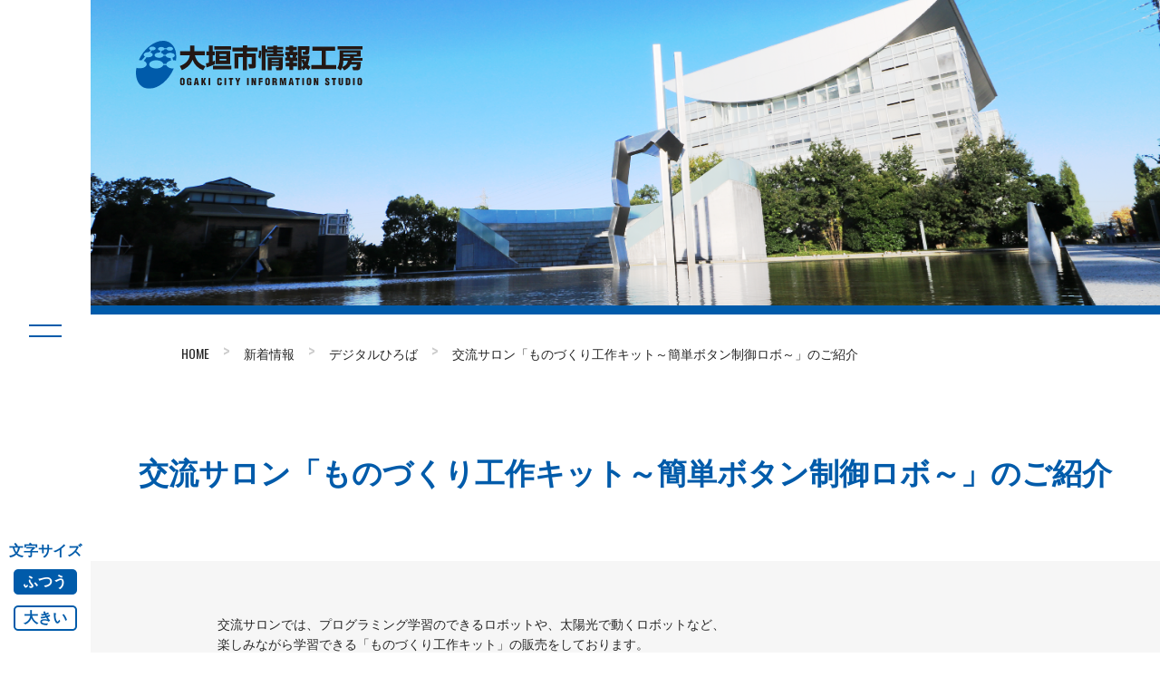

--- FILE ---
content_type: text/html; charset=UTF-8
request_url: https://www.johokobo.com/news/8560/
body_size: 8960
content:
<!doctype html>
<html lang="ja">
<head>
	<!-- Google Tag Manager -->
<script>(function(w,d,s,l,i){w[l]=w[l]||[];w[l].push({'gtm.start':
new Date().getTime(),event:'gtm.js'});var f=d.getElementsByTagName(s)[0],
j=d.createElement(s),dl=l!='dataLayer'?'&l='+l:'';j.async=true;j.src=
'https://www.googletagmanager.com/gtm.js?id='+i+dl;f.parentNode.insertBefore(j,f);
})(window,document,'script','dataLayer','GTM-M3J39CGV');</script>
<!-- End Google Tag Manager -->
	<meta charset="UTF-8">
	<meta name="viewport" content="width=device-width, initial-scale=1">
		<link rel="profile" href="https://gmpg.org/xfn/11">
	<title>交流サロン「ものづくり工作キット～簡単ボタン制御ロボ～」のご紹介 &#8211; 大垣市情報工房</title>
<meta name='robots' content='max-image-preview:large' />
<link rel="alternate" type="application/rss+xml" title="大垣市情報工房 &raquo; フィード" href="https://www.johokobo.com/feed/" />
<link rel="alternate" type="application/rss+xml" title="大垣市情報工房 &raquo; コメントフィード" href="https://www.johokobo.com/comments/feed/" />
<script type="text/javascript">
window._wpemojiSettings = {"baseUrl":"https:\/\/s.w.org\/images\/core\/emoji\/14.0.0\/72x72\/","ext":".png","svgUrl":"https:\/\/s.w.org\/images\/core\/emoji\/14.0.0\/svg\/","svgExt":".svg","source":{"concatemoji":"https:\/\/www.johokobo.com\/wp-includes\/js\/wp-emoji-release.min.js"}};
/*! This file is auto-generated */
!function(e,a,t){var n,r,o,i=a.createElement("canvas"),p=i.getContext&&i.getContext("2d");function s(e,t){var a=String.fromCharCode,e=(p.clearRect(0,0,i.width,i.height),p.fillText(a.apply(this,e),0,0),i.toDataURL());return p.clearRect(0,0,i.width,i.height),p.fillText(a.apply(this,t),0,0),e===i.toDataURL()}function c(e){var t=a.createElement("script");t.src=e,t.defer=t.type="text/javascript",a.getElementsByTagName("head")[0].appendChild(t)}for(o=Array("flag","emoji"),t.supports={everything:!0,everythingExceptFlag:!0},r=0;r<o.length;r++)t.supports[o[r]]=function(e){if(p&&p.fillText)switch(p.textBaseline="top",p.font="600 32px Arial",e){case"flag":return s([127987,65039,8205,9895,65039],[127987,65039,8203,9895,65039])?!1:!s([55356,56826,55356,56819],[55356,56826,8203,55356,56819])&&!s([55356,57332,56128,56423,56128,56418,56128,56421,56128,56430,56128,56423,56128,56447],[55356,57332,8203,56128,56423,8203,56128,56418,8203,56128,56421,8203,56128,56430,8203,56128,56423,8203,56128,56447]);case"emoji":return!s([129777,127995,8205,129778,127999],[129777,127995,8203,129778,127999])}return!1}(o[r]),t.supports.everything=t.supports.everything&&t.supports[o[r]],"flag"!==o[r]&&(t.supports.everythingExceptFlag=t.supports.everythingExceptFlag&&t.supports[o[r]]);t.supports.everythingExceptFlag=t.supports.everythingExceptFlag&&!t.supports.flag,t.DOMReady=!1,t.readyCallback=function(){t.DOMReady=!0},t.supports.everything||(n=function(){t.readyCallback()},a.addEventListener?(a.addEventListener("DOMContentLoaded",n,!1),e.addEventListener("load",n,!1)):(e.attachEvent("onload",n),a.attachEvent("onreadystatechange",function(){"complete"===a.readyState&&t.readyCallback()})),(e=t.source||{}).concatemoji?c(e.concatemoji):e.wpemoji&&e.twemoji&&(c(e.twemoji),c(e.wpemoji)))}(window,document,window._wpemojiSettings);
</script>
<style type="text/css">
img.wp-smiley,
img.emoji {
	display: inline !important;
	border: none !important;
	box-shadow: none !important;
	height: 1em !important;
	width: 1em !important;
	margin: 0 0.07em !important;
	vertical-align: -0.1em !important;
	background: none !important;
	padding: 0 !important;
}
</style>
	<link rel='stylesheet' id='sbi_styles-css' href='https://www.johokobo.com/wp-content/plugins/instagram-feed/css/sbi-styles.min.css?ver=6.6.1' type='text/css' media='all' />
<link rel='stylesheet' id='wp-block-library-css' href='https://www.johokobo.com/wp-includes/css/dist/block-library/style.min.css' type='text/css' media='all' />
<link rel='stylesheet' id='classic-theme-styles-css' href='https://www.johokobo.com/wp-includes/css/classic-themes.min.css?ver=1' type='text/css' media='all' />
<style id='global-styles-inline-css' type='text/css'>
body{--wp--preset--color--black: #000000;--wp--preset--color--cyan-bluish-gray: #abb8c3;--wp--preset--color--white: #ffffff;--wp--preset--color--pale-pink: #f78da7;--wp--preset--color--vivid-red: #cf2e2e;--wp--preset--color--luminous-vivid-orange: #ff6900;--wp--preset--color--luminous-vivid-amber: #fcb900;--wp--preset--color--light-green-cyan: #7bdcb5;--wp--preset--color--vivid-green-cyan: #00d084;--wp--preset--color--pale-cyan-blue: #8ed1fc;--wp--preset--color--vivid-cyan-blue: #0693e3;--wp--preset--color--vivid-purple: #9b51e0;--wp--preset--gradient--vivid-cyan-blue-to-vivid-purple: linear-gradient(135deg,rgba(6,147,227,1) 0%,rgb(155,81,224) 100%);--wp--preset--gradient--light-green-cyan-to-vivid-green-cyan: linear-gradient(135deg,rgb(122,220,180) 0%,rgb(0,208,130) 100%);--wp--preset--gradient--luminous-vivid-amber-to-luminous-vivid-orange: linear-gradient(135deg,rgba(252,185,0,1) 0%,rgba(255,105,0,1) 100%);--wp--preset--gradient--luminous-vivid-orange-to-vivid-red: linear-gradient(135deg,rgba(255,105,0,1) 0%,rgb(207,46,46) 100%);--wp--preset--gradient--very-light-gray-to-cyan-bluish-gray: linear-gradient(135deg,rgb(238,238,238) 0%,rgb(169,184,195) 100%);--wp--preset--gradient--cool-to-warm-spectrum: linear-gradient(135deg,rgb(74,234,220) 0%,rgb(151,120,209) 20%,rgb(207,42,186) 40%,rgb(238,44,130) 60%,rgb(251,105,98) 80%,rgb(254,248,76) 100%);--wp--preset--gradient--blush-light-purple: linear-gradient(135deg,rgb(255,206,236) 0%,rgb(152,150,240) 100%);--wp--preset--gradient--blush-bordeaux: linear-gradient(135deg,rgb(254,205,165) 0%,rgb(254,45,45) 50%,rgb(107,0,62) 100%);--wp--preset--gradient--luminous-dusk: linear-gradient(135deg,rgb(255,203,112) 0%,rgb(199,81,192) 50%,rgb(65,88,208) 100%);--wp--preset--gradient--pale-ocean: linear-gradient(135deg,rgb(255,245,203) 0%,rgb(182,227,212) 50%,rgb(51,167,181) 100%);--wp--preset--gradient--electric-grass: linear-gradient(135deg,rgb(202,248,128) 0%,rgb(113,206,126) 100%);--wp--preset--gradient--midnight: linear-gradient(135deg,rgb(2,3,129) 0%,rgb(40,116,252) 100%);--wp--preset--duotone--dark-grayscale: url('#wp-duotone-dark-grayscale');--wp--preset--duotone--grayscale: url('#wp-duotone-grayscale');--wp--preset--duotone--purple-yellow: url('#wp-duotone-purple-yellow');--wp--preset--duotone--blue-red: url('#wp-duotone-blue-red');--wp--preset--duotone--midnight: url('#wp-duotone-midnight');--wp--preset--duotone--magenta-yellow: url('#wp-duotone-magenta-yellow');--wp--preset--duotone--purple-green: url('#wp-duotone-purple-green');--wp--preset--duotone--blue-orange: url('#wp-duotone-blue-orange');--wp--preset--font-size--small: 13px;--wp--preset--font-size--medium: 20px;--wp--preset--font-size--large: 36px;--wp--preset--font-size--x-large: 42px;--wp--preset--spacing--20: 0.44rem;--wp--preset--spacing--30: 0.67rem;--wp--preset--spacing--40: 1rem;--wp--preset--spacing--50: 1.5rem;--wp--preset--spacing--60: 2.25rem;--wp--preset--spacing--70: 3.38rem;--wp--preset--spacing--80: 5.06rem;}:where(.is-layout-flex){gap: 0.5em;}body .is-layout-flow > .alignleft{float: left;margin-inline-start: 0;margin-inline-end: 2em;}body .is-layout-flow > .alignright{float: right;margin-inline-start: 2em;margin-inline-end: 0;}body .is-layout-flow > .aligncenter{margin-left: auto !important;margin-right: auto !important;}body .is-layout-constrained > .alignleft{float: left;margin-inline-start: 0;margin-inline-end: 2em;}body .is-layout-constrained > .alignright{float: right;margin-inline-start: 2em;margin-inline-end: 0;}body .is-layout-constrained > .aligncenter{margin-left: auto !important;margin-right: auto !important;}body .is-layout-constrained > :where(:not(.alignleft):not(.alignright):not(.alignfull)){max-width: var(--wp--style--global--content-size);margin-left: auto !important;margin-right: auto !important;}body .is-layout-constrained > .alignwide{max-width: var(--wp--style--global--wide-size);}body .is-layout-flex{display: flex;}body .is-layout-flex{flex-wrap: wrap;align-items: center;}body .is-layout-flex > *{margin: 0;}:where(.wp-block-columns.is-layout-flex){gap: 2em;}.has-black-color{color: var(--wp--preset--color--black) !important;}.has-cyan-bluish-gray-color{color: var(--wp--preset--color--cyan-bluish-gray) !important;}.has-white-color{color: var(--wp--preset--color--white) !important;}.has-pale-pink-color{color: var(--wp--preset--color--pale-pink) !important;}.has-vivid-red-color{color: var(--wp--preset--color--vivid-red) !important;}.has-luminous-vivid-orange-color{color: var(--wp--preset--color--luminous-vivid-orange) !important;}.has-luminous-vivid-amber-color{color: var(--wp--preset--color--luminous-vivid-amber) !important;}.has-light-green-cyan-color{color: var(--wp--preset--color--light-green-cyan) !important;}.has-vivid-green-cyan-color{color: var(--wp--preset--color--vivid-green-cyan) !important;}.has-pale-cyan-blue-color{color: var(--wp--preset--color--pale-cyan-blue) !important;}.has-vivid-cyan-blue-color{color: var(--wp--preset--color--vivid-cyan-blue) !important;}.has-vivid-purple-color{color: var(--wp--preset--color--vivid-purple) !important;}.has-black-background-color{background-color: var(--wp--preset--color--black) !important;}.has-cyan-bluish-gray-background-color{background-color: var(--wp--preset--color--cyan-bluish-gray) !important;}.has-white-background-color{background-color: var(--wp--preset--color--white) !important;}.has-pale-pink-background-color{background-color: var(--wp--preset--color--pale-pink) !important;}.has-vivid-red-background-color{background-color: var(--wp--preset--color--vivid-red) !important;}.has-luminous-vivid-orange-background-color{background-color: var(--wp--preset--color--luminous-vivid-orange) !important;}.has-luminous-vivid-amber-background-color{background-color: var(--wp--preset--color--luminous-vivid-amber) !important;}.has-light-green-cyan-background-color{background-color: var(--wp--preset--color--light-green-cyan) !important;}.has-vivid-green-cyan-background-color{background-color: var(--wp--preset--color--vivid-green-cyan) !important;}.has-pale-cyan-blue-background-color{background-color: var(--wp--preset--color--pale-cyan-blue) !important;}.has-vivid-cyan-blue-background-color{background-color: var(--wp--preset--color--vivid-cyan-blue) !important;}.has-vivid-purple-background-color{background-color: var(--wp--preset--color--vivid-purple) !important;}.has-black-border-color{border-color: var(--wp--preset--color--black) !important;}.has-cyan-bluish-gray-border-color{border-color: var(--wp--preset--color--cyan-bluish-gray) !important;}.has-white-border-color{border-color: var(--wp--preset--color--white) !important;}.has-pale-pink-border-color{border-color: var(--wp--preset--color--pale-pink) !important;}.has-vivid-red-border-color{border-color: var(--wp--preset--color--vivid-red) !important;}.has-luminous-vivid-orange-border-color{border-color: var(--wp--preset--color--luminous-vivid-orange) !important;}.has-luminous-vivid-amber-border-color{border-color: var(--wp--preset--color--luminous-vivid-amber) !important;}.has-light-green-cyan-border-color{border-color: var(--wp--preset--color--light-green-cyan) !important;}.has-vivid-green-cyan-border-color{border-color: var(--wp--preset--color--vivid-green-cyan) !important;}.has-pale-cyan-blue-border-color{border-color: var(--wp--preset--color--pale-cyan-blue) !important;}.has-vivid-cyan-blue-border-color{border-color: var(--wp--preset--color--vivid-cyan-blue) !important;}.has-vivid-purple-border-color{border-color: var(--wp--preset--color--vivid-purple) !important;}.has-vivid-cyan-blue-to-vivid-purple-gradient-background{background: var(--wp--preset--gradient--vivid-cyan-blue-to-vivid-purple) !important;}.has-light-green-cyan-to-vivid-green-cyan-gradient-background{background: var(--wp--preset--gradient--light-green-cyan-to-vivid-green-cyan) !important;}.has-luminous-vivid-amber-to-luminous-vivid-orange-gradient-background{background: var(--wp--preset--gradient--luminous-vivid-amber-to-luminous-vivid-orange) !important;}.has-luminous-vivid-orange-to-vivid-red-gradient-background{background: var(--wp--preset--gradient--luminous-vivid-orange-to-vivid-red) !important;}.has-very-light-gray-to-cyan-bluish-gray-gradient-background{background: var(--wp--preset--gradient--very-light-gray-to-cyan-bluish-gray) !important;}.has-cool-to-warm-spectrum-gradient-background{background: var(--wp--preset--gradient--cool-to-warm-spectrum) !important;}.has-blush-light-purple-gradient-background{background: var(--wp--preset--gradient--blush-light-purple) !important;}.has-blush-bordeaux-gradient-background{background: var(--wp--preset--gradient--blush-bordeaux) !important;}.has-luminous-dusk-gradient-background{background: var(--wp--preset--gradient--luminous-dusk) !important;}.has-pale-ocean-gradient-background{background: var(--wp--preset--gradient--pale-ocean) !important;}.has-electric-grass-gradient-background{background: var(--wp--preset--gradient--electric-grass) !important;}.has-midnight-gradient-background{background: var(--wp--preset--gradient--midnight) !important;}.has-small-font-size{font-size: var(--wp--preset--font-size--small) !important;}.has-medium-font-size{font-size: var(--wp--preset--font-size--medium) !important;}.has-large-font-size{font-size: var(--wp--preset--font-size--large) !important;}.has-x-large-font-size{font-size: var(--wp--preset--font-size--x-large) !important;}
.wp-block-navigation a:where(:not(.wp-element-button)){color: inherit;}
:where(.wp-block-columns.is-layout-flex){gap: 2em;}
.wp-block-pullquote{font-size: 1.5em;line-height: 1.6;}
</style>
<link rel='stylesheet' id='contact-form-7-css' href='https://www.johokobo.com/wp-content/plugins/contact-form-7/includes/css/styles.css?ver=5.3.2' type='text/css' media='all' />
<link rel='stylesheet' id='contact-form-7-confirm-css' href='https://www.johokobo.com/wp-content/plugins/contact-form-7-add-confirm/includes/css/styles.css?ver=5.1' type='text/css' media='all' />
<link rel='stylesheet' id='johokobo-style-css' href='https://www.johokobo.com/wp-content/themes/johokobo/style.css' type='text/css' media='all' />
<link rel='stylesheet' id='reset-css' href='https://www.johokobo.com/asset/css/base.css' type='text/css' media='all' />
<link rel='stylesheet' id='slick-css' href='https://www.johokobo.com/asset/css/slick.css' type='text/css' media='all' />
<link rel='stylesheet' id='style-css' href='https://www.johokobo.com/asset/css/main.css' type='text/css' media='all' />
<link rel='stylesheet' id='adcss-css' href='https://www.johokobo.com/wp-content/themes/johokobo/css/add.css' type='text/css' media='all' />
<link rel='stylesheet' id='simcal-qtip-css' href='https://www.johokobo.com/wp-content/plugins/google-calendar-events/assets/css/vendor/jquery.qtip.min.css?ver=3.1.22' type='text/css' media='all' />
<link rel='stylesheet' id='simcal-default-calendar-grid-css' href='https://www.johokobo.com/wp-content/plugins/google-calendar-events/assets/css/default-calendar-grid.min.css?ver=3.1.22' type='text/css' media='all' />
<link rel='stylesheet' id='simcal-default-calendar-list-css' href='https://www.johokobo.com/wp-content/plugins/google-calendar-events/assets/css/default-calendar-list.min.css?ver=3.1.22' type='text/css' media='all' />
<script type='text/javascript' src='https://www.johokobo.com/wp-includes/js/jquery/jquery.min.js?ver=3.6.1' id='jquery-core-js'></script>
<script type='text/javascript' src='https://www.johokobo.com/wp-includes/js/jquery/jquery-migrate.min.js?ver=3.3.2' id='jquery-migrate-js'></script>
<link rel="https://api.w.org/" href="https://www.johokobo.com/wp-json/" /><link rel="EditURI" type="application/rsd+xml" title="RSD" href="https://www.johokobo.com/xmlrpc.php?rsd" />
<link rel="wlwmanifest" type="application/wlwmanifest+xml" href="https://www.johokobo.com/wp-includes/wlwmanifest.xml" />
<link rel="canonical" href="https://www.johokobo.com/news/8560/" />
<link rel='shortlink' href='https://www.johokobo.com/?p=8560' />
<link rel="alternate" type="application/json+oembed" href="https://www.johokobo.com/wp-json/oembed/1.0/embed?url=https%3A%2F%2Fwww.johokobo.com%2Fnews%2F8560%2F" />
<link rel="alternate" type="text/xml+oembed" href="https://www.johokobo.com/wp-json/oembed/1.0/embed?url=https%3A%2F%2Fwww.johokobo.com%2Fnews%2F8560%2F&#038;format=xml" />
<style type="text/css">.recentcomments a{display:inline !important;padding:0 !important;margin:0 !important;}</style><link rel="icon" href="https://www.johokobo.com/wp-content/uploads/2020/12/cropped-工房マーク-32x32.jpg" sizes="32x32" />
<link rel="icon" href="https://www.johokobo.com/wp-content/uploads/2020/12/cropped-工房マーク-192x192.jpg" sizes="192x192" />
<link rel="apple-touch-icon" href="https://www.johokobo.com/wp-content/uploads/2020/12/cropped-工房マーク-180x180.jpg" />
<meta name="msapplication-TileImage" content="https://www.johokobo.com/wp-content/uploads/2020/12/cropped-工房マーク-270x270.jpg" />
	<link rel="stylesheet" type="text/css" href="https://www.johokobo.com/asset/top2023/css/sub.css" />
	<link rel="stylesheet" type="text/css" href="https://www.johokobo.com/asset/top2023/css/style-footer.css" />
		
	</head>

<body class="news-template-default single single-news postid-8560">
<!-- Google Tag Manager (noscript) -->
<noscript><iframe src="https://www.googletagmanager.com/ns.html?id=GTM-M3J39CGV"
height="0" width="0" style="display:none;visibility:hidden"></iframe></noscript>
<!-- End Google Tag Manager (noscript) -->
<div id="page" class="site">
	<header id="masthead" class="site-header anim">
	<button class="menu-button abs">
	<span class="anim"></span>
	<span class="anim"></span>
</button>

<nav class="global-menu flexBlock">
<div class="fontsize-chage">
<ul class="fontsize-change-buttons m_plus_1pB sp-flexBlock">
	<li class="label">
		文字サイズ
	</li>
	<li>
		<button class="fontsize-change-s active m_plus_1pB">ふつう</button>
	</li>
	<li>
		<button class="fontsize-change-l m_plus_1pB">大きい</button>
	</li>
</ul>
</div>
	<div class="global-menu-inner">
		<p class="global-menu-logo">
			<a href="https://www.johokobo.com/">
			<img src="https://www.johokobo.com/asset/img/common/logo.svg" width="180" alt="大垣市情報工房 ロゴ">
			</a>
		</p>
		<div class="global-menu-list-outer sp-flexBlock">
		<ul class="global-menu-list">
			<li class="global-menu-item">
				<a href="https://www.johokobo.com/facility" class="m_plus_1pB">施設貸出<span class="oswaldM">Facility Use</span></a>
			</li>
			<li class="global-menu-item">
				<a href="https://www.johokobo.com/ict" class="m_plus_1pB">デジタル活用研修<span class="oswaldM">ICT Training</span></a>
			</li>
			<li class="global-menu-item">
				<a href="https://www.johokobo.com/hiroba" class="m_plus_1pB">デジタルひろば<span class="oswaldM">Digital Hiroba</span></a>
			</li>
		</ul>
		<ul class="global-menu-list">
			<li class="global-menu-item">
				<a href="https://www.johokobo.com/about" class="m_plus_1pB">当館の<br class="sp">ご利用について<span class="oswaldM">About</span></a>
			</li>
			<!--<li class="global-menu-item">
				<a href="https://www.johokobo.com/#eventcalendar" class="m_plus_1pB">イベントカレンダー<span class="oswaldM">Event calendar</span></a>
			</li>-->
			<li class="global-menu-item">
				<a href="https://www.johokobo.com/access" class="m_plus_1pB">アクセス<span class="oswaldM">Access</span></a>
			</li>
			<li class="global-menu-item">
				<a href="https://www.johokobo.com/contact" class="m_plus_1pB">お問い合わせ<span class="oswaldM">Contact</span></a>
			</li>
			
		</ul>
		</div>
	</div>
	
	<div class="global-info">
		<p class="global-menu-address">〒503-0803　岐阜県大垣市小野4丁目35番地10</p>
		<p class="global-menu-telfax oswaldM">
			<span class="tel">TEL: 0584-75-7000</span>
			<span class="fax">FAX: 0584-75-7100</span>
		</p>
		<p class="global-menu-info">受付時間 8:30-21:30（休館日を除く）</p>
	</div>
</nav>	</header><!-- #masthead -->

	
	<div id="content" class="site-content rel">
		
				<div class="sub-page-main">
						<figure class="page-eyecatch">
								<img src="https://www.johokobo.com/wp-content/uploads/2019/06/topImg.png" width="100%" alt="大垣市情報工房 トップ">
							</figure>
						<h1 class="top-main-logo abs">
				<img src="https://www.johokobo.com/asset/img/common/logo.svg" width="250" alt="大垣市情報工房 ロゴ">
			</h1>
		</div>
		
		
	<nav class="site-header-breadcrumbs oswald" typeof="BreadcrumbList" vocab="https://schema.org/">
			<!-- Breadcrumb NavXT 6.3.0 -->
<span property="itemListElement" typeof="ListItem"><a property="item" typeof="WebPage" href="https://www.johokobo.com" class="home" ><span property="name">HOME</span></a><meta property="position" content="1"></span><span class="and">&gt;</span><span property="itemListElement" typeof="ListItem"><a property="item" typeof="WebPage" title="Go to 新着情報." href="https://www.johokobo.com/news/" class="post post-news-archive" ><span property="name">新着情報</span></a><meta property="position" content="2"></span><span class="and">&gt;</span><span property="itemListElement" typeof="ListItem"><a property="item" typeof="WebPage" href="https://www.johokobo.com/salon-info/?post_type=news" class="taxonomy category" ><span property="name">デジタルひろば</span></a><meta property="position" content="3"></span><span class="and">&gt;</span><span class="post post-news current-item">交流サロン「ものづくり工作キット～簡単ボタン制御ロボ～」のご紹介</span>		</nav>
	
	<div id="primary" class="content-area">
		<main id="main" class="site-main">
		
			<article id="post-8560" class="block post-news-single post-8560 news type-news status-publish hentry category-salon-info tag-27">
				<div class="page-header-wrap post-news-single__header">
					<header class="c-page-header c-section-header">
						<h2 class="m_plus_1pB">交流サロン「ものづくり工作キット～簡単ボタン制御ロボ～」のご紹介</h2>					</header>
									</div>


				<div class="grayBg rel pb70">
				<div class="post-news-single-content rel inner">
					<p>交流サロンでは、プログラミング学習のできるロボットや、太陽光で動くロボットなど、<br />
楽しみながら学習できる「ものづくり工作キット」の販売をしております。</p>
<p>今回は、ものづくり工作キットのラインナップに新しく追加された「簡単ボタン制御ロボ」についてご紹介します。</p>
<p>簡単ボタン制御ロボは、ボタンを押すだけでロボットの動きを制御できるロボット工作キットです。<br />
パソコンを使わずにプログラムを作成する事ができるので、<br />
手軽に楽しくプログラミングの仕組みを学習できます。</p>
<p>情報工房YouTubeチャンネルにて、簡単ボタン制御ロボの紹介動画を投稿しております。</p>
<p><iframe title="YouTube video player" src="https://www.youtube.com/embed/vuLzdOiOdZc" width="356" height="200" frameborder="0" allowfullscreen="allowfullscreen"><span data-mce-type="bookmark" style="display: inline-block; width: 0px; overflow: hidden; line-height: 0;" class="mce_SELRES_start">﻿</span></iframe></p>
<p>ものづくり工作キットはおうちへ持ち帰って作成することもできますので、<br />
ぜひ家族と一緒にロボット工作に挑戦してみてはいかがでしょうか。</p>
				</div>
				</div>

			</article>
		<!--			<div class="container">
				<a href="https://www.johokobo.com/news" class="more-btn">一覧に戻る</a>
			</div>
-->		</main><!-- #main -->
	</div><!-- #primary -->


<footer id="footer">
	<div class="content">
		<div class="flex flex_bw">
			<div class="foot_left">
				<div class="foot_info"> <img src="https://www.johokobo.com/asset/top2023/img/common/logo.png" alt="大垣市情報工房ロゴ">
					<p><span class="ib">〒503-0803</span><span class="ib">岐阜県大垣市小野4丁目35番地10</span><br>
						<span class="ib">TEL: <a href="tel:0584-75-7000">0584-75-7000</a></span></p>
				</div>
				<div class="sns_block">
					<ul class="flex flex_center flex_align_center">
						<li><a href="https://twitter.com/koboinfo"><img src="https://www.johokobo.com/asset/top2023/img/common/h_link01x.png"></a></li>
						<li><a href="https://www.facebook.com/johokobocom/"><img src="https://www.johokobo.com/asset/top2023/img/common/h_link02.png"></a></li>
						<li><a href="https://www.instagram.com/ogakicity_information_studio/"><img src="https://www.johokobo.com/asset/top2023/img/common/h_link05.png"></a></li>
						<li><a href="https://www.youtube.com/user/koboinfo/featured"><img src="https://www.johokobo.com/asset/top2023/img/common/h_link04.png"></a></li>
					</ul>
				</div>
			</div>
			<div class="foot_right">
				<div class="flex">
					<ul>
						<li>施設貸出</li>
						<li><a href="https://www.johokobo.com/facility/">貸出施設の案内</a></li>
						<li><a href="https://www.johokobo.com/fac/facility-flow/">ご利用のながれ</a></li>
						<li><a href="https://www.johokobo.com/fac/facility-download/">申込書ダウンロード</a></li>
						<li><a href="https://www.johokobo.com/fac/facility-faq/">Ｑ＆Ａ</a></li>
						<li><a href="https://ogaki-shisetsuyoyaku-nexres-portal.azurewebsites.net/" target="_blank">大垣市施設空き検索サービス</a></li>
					</ul>
					<ul>
						<li>デジタルを楽しむ・学ぶ</li>
						<li><a href="https://www.johokobo.com/hiroba/">デジタルひろば</a></li>
						<li><a href="https://www.johokobo.com/ict/programming/">プログラミングを学ぼう</a></li>
						<li><a href="https://www.johokobo.com/hiroba/esports/">eスポーツ体験</a></li>
						<li><a href="https://www.johokobo.com/ict/">デジタル活用研修</a></li>
						<li><a href="https://www.johokobo.com/ict/ict_soudan/">デジタル相談センター</a></li>
						<li><a href="http://www.city.ogaki.lg.jp/soshiki/1-14-0-0-0_26.html" target="_blank" rel="nofollow">市民デジタル活用研修</a></li>
					</ul>
					<ul>
						<li>施設概要・その他サービス</li>
						<li><a href="https://www.johokobo.com/gaiyou/">情報工房の概要</a></li>
						<li><a href="https://www.johokobo.com/kyukan/">利用時間・休館日のご案内</a></li>
						<li><a href="https://www.johokobo.com/itconv/">ＩＴコンビニサービス</a></li>
						<li><a href="https://www.johokobo.com/library/">視聴覚ライブラリー</a></li>
					</ul>
					<ul>
						<li><a href="https://www.johokobo.com/access/" class="parent_cat">交通アクセス</a></li>
						<li><a href="https://www.johokobo.com/faq/">よくある質問</a></li>
						<li><a href="https://www.johokobo.com/sdgs/">SDGs達成に向けた取り組み</a></li>
						<li><a href="https://www.johokobo.com/sitei/">指定管理者について</a></li>
						<li><a href="https://www.johokobo.com/policy/">個人情報の取り扱い</a></li>
						<li><a href="https://www.johokobo.com/contact/">お問い合わせ</a></li>
					</ul>
				</div>
			</div>
		</div>
	</div>
	<div id="foot_address">
		<p>&copy;OGAKI CITY INFORMATION STUDIO.<span class="ib">All Rights Reserved.</span></p>
	</div>
</footer>
<!-- Instagram Feed JS -->
<script type="text/javascript">
var sbiajaxurl = "https://www.johokobo.com/wp-admin/admin-ajax.php";
</script>
<script>
document.addEventListener( 'wpcf7mailsent', function( event ) {
  location = 'https://www.johokobo.com/thanks/';
}, false );
</script><script>
var thanksPage = {
    7975: 'https://www.johokobo.com/thankspage/',
    7136: 'https://www.johokobo.com/thankspage/',
    1383: 'https://www.johokobo.com/thankspage/',
    1384: 'https://www.johokobo.com/thankspage/',
    2717: 'https://www.johokobo.com/ict/thanks/',
    6333: 'https://www.johokobo.com/ict/thanks/',
    2724: 'https://www.johokobo.com/ict/thanks/',
    1381: 'https://www.johokobo.com/ict/thanks2/',
    5710: 'https://www.johokobo.com/ict/thanks/',
    554: 'https://www.johokobo.com/ict/thanks/',
    565: 'https://www.johokobo.com/ict/thanks/',
    1394: 'https://www.johokobo.com/ict/thanks/',
    1396: 'https://www.johokobo.com/ict/thanks/',
    9516: 'https://www.johokobo.com/ict/thanks/',
    10845: 'https://www.johokobo.com/ict/thanks/',
    10846: 'https://www.johokobo.com/ict/thanks/',
    13586: 'https://www.johokobo.com/ict/thanks/',
    14655: 'https://www.johokobo.com/thankspage/',
    16919: 'https://www.johokobo.com/ict/thanks/',
};
document.addEventListener( 'wpcf7mailsent', function( event ) {
    location = thanksPage[event.detail.contactFormId];
}, false );
</script><script type='text/javascript' id='vk-ltc-js-js-extra'>
/* <![CDATA[ */
var vkLtc = {"ajaxurl":"https:\/\/www.johokobo.com\/wp-admin\/admin-ajax.php"};
/* ]]> */
</script>
<script type='text/javascript' src='https://www.johokobo.com/wp-content/plugins/vk-link-target-controller/js/script.js?ver=1.3.1' id='vk-ltc-js-js'></script>
<script type='text/javascript' id='contact-form-7-js-extra'>
/* <![CDATA[ */
var wpcf7 = {"apiSettings":{"root":"https:\/\/www.johokobo.com\/wp-json\/contact-form-7\/v1","namespace":"contact-form-7\/v1"}};
/* ]]> */
</script>
<script type='text/javascript' src='https://www.johokobo.com/wp-content/plugins/contact-form-7/includes/js/scripts.js?ver=5.3.2' id='contact-form-7-js'></script>
<script type='text/javascript' src='https://www.johokobo.com/wp-includes/js/jquery/jquery.form.min.js?ver=4.3.0' id='jquery-form-js'></script>
<script type='text/javascript' src='https://www.johokobo.com/wp-content/plugins/contact-form-7-add-confirm/includes/js/scripts.js?ver=5.1' id='contact-form-7-confirm-js'></script>
<script type='text/javascript' src='https://www.johokobo.com/wp-content/themes/johokobo/js/navigation.js?ver=20151215' id='johokobo-navigation-js'></script>
<script type='text/javascript' src='https://www.johokobo.com/wp-content/themes/johokobo/js/skip-link-focus-fix.js?ver=20151215' id='johokobo-skip-link-focus-fix-js'></script>
<script type='text/javascript' src='https://www.johokobo.com/wp-content/plugins/google-calendar-events/assets/js/vendor/jquery.qtip.min.js?ver=3.1.22' id='simcal-qtip-js'></script>
<script type='text/javascript' src='https://www.johokobo.com/wp-content/plugins/google-calendar-events/assets/js/vendor/moment.min.js?ver=3.1.22' id='simcal-fullcal-moment-js'></script>
<script type='text/javascript' src='https://www.johokobo.com/wp-content/plugins/google-calendar-events/assets/js/vendor/moment-timezone-with-data.min.js?ver=3.1.22' id='simcal-moment-timezone-js'></script>
<script type='text/javascript' id='simcal-default-calendar-js-extra'>
/* <![CDATA[ */
var simcal_default_calendar = {"ajax_url":"\/wp-admin\/admin-ajax.php","nonce":"6103607c44","locale":"ja","text_dir":"ltr","months":{"full":["1\u6708","2\u6708","3\u6708","4\u6708","5\u6708","6\u6708","7\u6708","8\u6708","9\u6708","10\u6708","11\u6708","12\u6708"],"short":["1\u6708","2\u6708","3\u6708","4\u6708","5\u6708","6\u6708","7\u6708","8\u6708","9\u6708","10\u6708","11\u6708","12\u6708"]},"days":{"full":["\u65e5\u66dc\u65e5","\u6708\u66dc\u65e5","\u706b\u66dc\u65e5","\u6c34\u66dc\u65e5","\u6728\u66dc\u65e5","\u91d1\u66dc\u65e5","\u571f\u66dc\u65e5"],"short":["\u65e5","\u6708","\u706b","\u6c34","\u6728","\u91d1","\u571f"]},"meridiem":{"AM":"AM","am":"am","PM":"PM","pm":"pm"}};
/* ]]> */
</script>
<script type='text/javascript' src='https://www.johokobo.com/wp-content/plugins/google-calendar-events/assets/js/default-calendar.min.js?ver=3.1.22' id='simcal-default-calendar-js'></script>
<script type='text/javascript' src='https://www.johokobo.com/wp-content/plugins/google-calendar-events/assets/js/vendor/imagesloaded.pkgd.min.js?ver=3.1.22' id='simplecalendar-imagesloaded-js'></script>
<script type='text/javascript' src='https://www.johokobo.com/asset/js/slick.min.js' id='slick-js'></script>
<script type='text/javascript' src='https://www.johokobo.com/asset/js/common.js' id='commonjs-js'></script>
<script type='text/javascript' src='https://www.johokobo.com/asset/js/yubinbango.js' id='yubinbango-js'></script>
<script type='text/javascript' src='https://www.johokobo.com/asset/top2023/js/sub.js'></script>

</body>
</html>

--- FILE ---
content_type: text/html; charset=UTF-8
request_url: https://www.johokobo.com/asset/top2023/js/sub.js
body_size: 30465
content:
<!doctype html>
<html lang="ja">
<head>
<!-- Google Tag Manager --> 
<script>(function(w,d,s,l,i){w[l]=w[l]||[];w[l].push({'gtm.start':
new Date().getTime(),event:'gtm.js'});var f=d.getElementsByTagName(s)[0],
j=d.createElement(s),dl=l!='dataLayer'?'&l='+l:'';j.async=true;j.src=
'https://www.googletagmanager.com/gtm.js?id='+i+dl;f.parentNode.insertBefore(j,f);
})(window,document,'script','dataLayer','GTM-M3J39CGV');</script> 
<!-- End Google Tag Manager -->
<meta charset="UTF-8">
<meta name="viewport" content="width=device-width, initial-scale=1">
<title>大垣市情報工房</title>
<meta name='robots' content='max-image-preview:large' />
<link rel="alternate" type="application/rss+xml" title="大垣市情報工房 &raquo; フィード" href="https://www.johokobo.com/feed/" />
<link rel="alternate" type="application/rss+xml" title="大垣市情報工房 &raquo; コメントフィード" href="https://www.johokobo.com/comments/feed/" />
<script type="text/javascript">
window._wpemojiSettings = {"baseUrl":"https:\/\/s.w.org\/images\/core\/emoji\/14.0.0\/72x72\/","ext":".png","svgUrl":"https:\/\/s.w.org\/images\/core\/emoji\/14.0.0\/svg\/","svgExt":".svg","source":{"concatemoji":"https:\/\/www.johokobo.com\/wp-includes\/js\/wp-emoji-release.min.js"}};
/*! This file is auto-generated */
!function(e,a,t){var n,r,o,i=a.createElement("canvas"),p=i.getContext&&i.getContext("2d");function s(e,t){var a=String.fromCharCode,e=(p.clearRect(0,0,i.width,i.height),p.fillText(a.apply(this,e),0,0),i.toDataURL());return p.clearRect(0,0,i.width,i.height),p.fillText(a.apply(this,t),0,0),e===i.toDataURL()}function c(e){var t=a.createElement("script");t.src=e,t.defer=t.type="text/javascript",a.getElementsByTagName("head")[0].appendChild(t)}for(o=Array("flag","emoji"),t.supports={everything:!0,everythingExceptFlag:!0},r=0;r<o.length;r++)t.supports[o[r]]=function(e){if(p&&p.fillText)switch(p.textBaseline="top",p.font="600 32px Arial",e){case"flag":return s([127987,65039,8205,9895,65039],[127987,65039,8203,9895,65039])?!1:!s([55356,56826,55356,56819],[55356,56826,8203,55356,56819])&&!s([55356,57332,56128,56423,56128,56418,56128,56421,56128,56430,56128,56423,56128,56447],[55356,57332,8203,56128,56423,8203,56128,56418,8203,56128,56421,8203,56128,56430,8203,56128,56423,8203,56128,56447]);case"emoji":return!s([129777,127995,8205,129778,127999],[129777,127995,8203,129778,127999])}return!1}(o[r]),t.supports.everything=t.supports.everything&&t.supports[o[r]],"flag"!==o[r]&&(t.supports.everythingExceptFlag=t.supports.everythingExceptFlag&&t.supports[o[r]]);t.supports.everythingExceptFlag=t.supports.everythingExceptFlag&&!t.supports.flag,t.DOMReady=!1,t.readyCallback=function(){t.DOMReady=!0},t.supports.everything||(n=function(){t.readyCallback()},a.addEventListener?(a.addEventListener("DOMContentLoaded",n,!1),e.addEventListener("load",n,!1)):(e.attachEvent("onload",n),a.attachEvent("onreadystatechange",function(){"complete"===a.readyState&&t.readyCallback()})),(e=t.source||{}).concatemoji?c(e.concatemoji):e.wpemoji&&e.twemoji&&(c(e.twemoji),c(e.wpemoji)))}(window,document,window._wpemojiSettings);
</script>
<style type="text/css">
img.wp-smiley,
img.emoji {
	display: inline !important;
	border: none !important;
	box-shadow: none !important;
	height: 1em !important;
	width: 1em !important;
	margin: 0 0.07em !important;
	vertical-align: -0.1em !important;
	background: none !important;
	padding: 0 !important;
}
</style>
	<link rel='stylesheet' id='sbi_styles-css' href='https://www.johokobo.com/wp-content/plugins/instagram-feed/css/sbi-styles.min.css?ver=6.6.1' type='text/css' media='all' />
<link rel='stylesheet' id='wp-block-library-css' href='https://www.johokobo.com/wp-includes/css/dist/block-library/style.min.css' type='text/css' media='all' />
<link rel='stylesheet' id='classic-theme-styles-css' href='https://www.johokobo.com/wp-includes/css/classic-themes.min.css?ver=1' type='text/css' media='all' />
<style id='global-styles-inline-css' type='text/css'>
body{--wp--preset--color--black: #000000;--wp--preset--color--cyan-bluish-gray: #abb8c3;--wp--preset--color--white: #ffffff;--wp--preset--color--pale-pink: #f78da7;--wp--preset--color--vivid-red: #cf2e2e;--wp--preset--color--luminous-vivid-orange: #ff6900;--wp--preset--color--luminous-vivid-amber: #fcb900;--wp--preset--color--light-green-cyan: #7bdcb5;--wp--preset--color--vivid-green-cyan: #00d084;--wp--preset--color--pale-cyan-blue: #8ed1fc;--wp--preset--color--vivid-cyan-blue: #0693e3;--wp--preset--color--vivid-purple: #9b51e0;--wp--preset--gradient--vivid-cyan-blue-to-vivid-purple: linear-gradient(135deg,rgba(6,147,227,1) 0%,rgb(155,81,224) 100%);--wp--preset--gradient--light-green-cyan-to-vivid-green-cyan: linear-gradient(135deg,rgb(122,220,180) 0%,rgb(0,208,130) 100%);--wp--preset--gradient--luminous-vivid-amber-to-luminous-vivid-orange: linear-gradient(135deg,rgba(252,185,0,1) 0%,rgba(255,105,0,1) 100%);--wp--preset--gradient--luminous-vivid-orange-to-vivid-red: linear-gradient(135deg,rgba(255,105,0,1) 0%,rgb(207,46,46) 100%);--wp--preset--gradient--very-light-gray-to-cyan-bluish-gray: linear-gradient(135deg,rgb(238,238,238) 0%,rgb(169,184,195) 100%);--wp--preset--gradient--cool-to-warm-spectrum: linear-gradient(135deg,rgb(74,234,220) 0%,rgb(151,120,209) 20%,rgb(207,42,186) 40%,rgb(238,44,130) 60%,rgb(251,105,98) 80%,rgb(254,248,76) 100%);--wp--preset--gradient--blush-light-purple: linear-gradient(135deg,rgb(255,206,236) 0%,rgb(152,150,240) 100%);--wp--preset--gradient--blush-bordeaux: linear-gradient(135deg,rgb(254,205,165) 0%,rgb(254,45,45) 50%,rgb(107,0,62) 100%);--wp--preset--gradient--luminous-dusk: linear-gradient(135deg,rgb(255,203,112) 0%,rgb(199,81,192) 50%,rgb(65,88,208) 100%);--wp--preset--gradient--pale-ocean: linear-gradient(135deg,rgb(255,245,203) 0%,rgb(182,227,212) 50%,rgb(51,167,181) 100%);--wp--preset--gradient--electric-grass: linear-gradient(135deg,rgb(202,248,128) 0%,rgb(113,206,126) 100%);--wp--preset--gradient--midnight: linear-gradient(135deg,rgb(2,3,129) 0%,rgb(40,116,252) 100%);--wp--preset--duotone--dark-grayscale: url('#wp-duotone-dark-grayscale');--wp--preset--duotone--grayscale: url('#wp-duotone-grayscale');--wp--preset--duotone--purple-yellow: url('#wp-duotone-purple-yellow');--wp--preset--duotone--blue-red: url('#wp-duotone-blue-red');--wp--preset--duotone--midnight: url('#wp-duotone-midnight');--wp--preset--duotone--magenta-yellow: url('#wp-duotone-magenta-yellow');--wp--preset--duotone--purple-green: url('#wp-duotone-purple-green');--wp--preset--duotone--blue-orange: url('#wp-duotone-blue-orange');--wp--preset--font-size--small: 13px;--wp--preset--font-size--medium: 20px;--wp--preset--font-size--large: 36px;--wp--preset--font-size--x-large: 42px;--wp--preset--spacing--20: 0.44rem;--wp--preset--spacing--30: 0.67rem;--wp--preset--spacing--40: 1rem;--wp--preset--spacing--50: 1.5rem;--wp--preset--spacing--60: 2.25rem;--wp--preset--spacing--70: 3.38rem;--wp--preset--spacing--80: 5.06rem;}:where(.is-layout-flex){gap: 0.5em;}body .is-layout-flow > .alignleft{float: left;margin-inline-start: 0;margin-inline-end: 2em;}body .is-layout-flow > .alignright{float: right;margin-inline-start: 2em;margin-inline-end: 0;}body .is-layout-flow > .aligncenter{margin-left: auto !important;margin-right: auto !important;}body .is-layout-constrained > .alignleft{float: left;margin-inline-start: 0;margin-inline-end: 2em;}body .is-layout-constrained > .alignright{float: right;margin-inline-start: 2em;margin-inline-end: 0;}body .is-layout-constrained > .aligncenter{margin-left: auto !important;margin-right: auto !important;}body .is-layout-constrained > :where(:not(.alignleft):not(.alignright):not(.alignfull)){max-width: var(--wp--style--global--content-size);margin-left: auto !important;margin-right: auto !important;}body .is-layout-constrained > .alignwide{max-width: var(--wp--style--global--wide-size);}body .is-layout-flex{display: flex;}body .is-layout-flex{flex-wrap: wrap;align-items: center;}body .is-layout-flex > *{margin: 0;}:where(.wp-block-columns.is-layout-flex){gap: 2em;}.has-black-color{color: var(--wp--preset--color--black) !important;}.has-cyan-bluish-gray-color{color: var(--wp--preset--color--cyan-bluish-gray) !important;}.has-white-color{color: var(--wp--preset--color--white) !important;}.has-pale-pink-color{color: var(--wp--preset--color--pale-pink) !important;}.has-vivid-red-color{color: var(--wp--preset--color--vivid-red) !important;}.has-luminous-vivid-orange-color{color: var(--wp--preset--color--luminous-vivid-orange) !important;}.has-luminous-vivid-amber-color{color: var(--wp--preset--color--luminous-vivid-amber) !important;}.has-light-green-cyan-color{color: var(--wp--preset--color--light-green-cyan) !important;}.has-vivid-green-cyan-color{color: var(--wp--preset--color--vivid-green-cyan) !important;}.has-pale-cyan-blue-color{color: var(--wp--preset--color--pale-cyan-blue) !important;}.has-vivid-cyan-blue-color{color: var(--wp--preset--color--vivid-cyan-blue) !important;}.has-vivid-purple-color{color: var(--wp--preset--color--vivid-purple) !important;}.has-black-background-color{background-color: var(--wp--preset--color--black) !important;}.has-cyan-bluish-gray-background-color{background-color: var(--wp--preset--color--cyan-bluish-gray) !important;}.has-white-background-color{background-color: var(--wp--preset--color--white) !important;}.has-pale-pink-background-color{background-color: var(--wp--preset--color--pale-pink) !important;}.has-vivid-red-background-color{background-color: var(--wp--preset--color--vivid-red) !important;}.has-luminous-vivid-orange-background-color{background-color: var(--wp--preset--color--luminous-vivid-orange) !important;}.has-luminous-vivid-amber-background-color{background-color: var(--wp--preset--color--luminous-vivid-amber) !important;}.has-light-green-cyan-background-color{background-color: var(--wp--preset--color--light-green-cyan) !important;}.has-vivid-green-cyan-background-color{background-color: var(--wp--preset--color--vivid-green-cyan) !important;}.has-pale-cyan-blue-background-color{background-color: var(--wp--preset--color--pale-cyan-blue) !important;}.has-vivid-cyan-blue-background-color{background-color: var(--wp--preset--color--vivid-cyan-blue) !important;}.has-vivid-purple-background-color{background-color: var(--wp--preset--color--vivid-purple) !important;}.has-black-border-color{border-color: var(--wp--preset--color--black) !important;}.has-cyan-bluish-gray-border-color{border-color: var(--wp--preset--color--cyan-bluish-gray) !important;}.has-white-border-color{border-color: var(--wp--preset--color--white) !important;}.has-pale-pink-border-color{border-color: var(--wp--preset--color--pale-pink) !important;}.has-vivid-red-border-color{border-color: var(--wp--preset--color--vivid-red) !important;}.has-luminous-vivid-orange-border-color{border-color: var(--wp--preset--color--luminous-vivid-orange) !important;}.has-luminous-vivid-amber-border-color{border-color: var(--wp--preset--color--luminous-vivid-amber) !important;}.has-light-green-cyan-border-color{border-color: var(--wp--preset--color--light-green-cyan) !important;}.has-vivid-green-cyan-border-color{border-color: var(--wp--preset--color--vivid-green-cyan) !important;}.has-pale-cyan-blue-border-color{border-color: var(--wp--preset--color--pale-cyan-blue) !important;}.has-vivid-cyan-blue-border-color{border-color: var(--wp--preset--color--vivid-cyan-blue) !important;}.has-vivid-purple-border-color{border-color: var(--wp--preset--color--vivid-purple) !important;}.has-vivid-cyan-blue-to-vivid-purple-gradient-background{background: var(--wp--preset--gradient--vivid-cyan-blue-to-vivid-purple) !important;}.has-light-green-cyan-to-vivid-green-cyan-gradient-background{background: var(--wp--preset--gradient--light-green-cyan-to-vivid-green-cyan) !important;}.has-luminous-vivid-amber-to-luminous-vivid-orange-gradient-background{background: var(--wp--preset--gradient--luminous-vivid-amber-to-luminous-vivid-orange) !important;}.has-luminous-vivid-orange-to-vivid-red-gradient-background{background: var(--wp--preset--gradient--luminous-vivid-orange-to-vivid-red) !important;}.has-very-light-gray-to-cyan-bluish-gray-gradient-background{background: var(--wp--preset--gradient--very-light-gray-to-cyan-bluish-gray) !important;}.has-cool-to-warm-spectrum-gradient-background{background: var(--wp--preset--gradient--cool-to-warm-spectrum) !important;}.has-blush-light-purple-gradient-background{background: var(--wp--preset--gradient--blush-light-purple) !important;}.has-blush-bordeaux-gradient-background{background: var(--wp--preset--gradient--blush-bordeaux) !important;}.has-luminous-dusk-gradient-background{background: var(--wp--preset--gradient--luminous-dusk) !important;}.has-pale-ocean-gradient-background{background: var(--wp--preset--gradient--pale-ocean) !important;}.has-electric-grass-gradient-background{background: var(--wp--preset--gradient--electric-grass) !important;}.has-midnight-gradient-background{background: var(--wp--preset--gradient--midnight) !important;}.has-small-font-size{font-size: var(--wp--preset--font-size--small) !important;}.has-medium-font-size{font-size: var(--wp--preset--font-size--medium) !important;}.has-large-font-size{font-size: var(--wp--preset--font-size--large) !important;}.has-x-large-font-size{font-size: var(--wp--preset--font-size--x-large) !important;}
.wp-block-navigation a:where(:not(.wp-element-button)){color: inherit;}
:where(.wp-block-columns.is-layout-flex){gap: 2em;}
.wp-block-pullquote{font-size: 1.5em;line-height: 1.6;}
</style>
<link rel='stylesheet' id='contact-form-7-css' href='https://www.johokobo.com/wp-content/plugins/contact-form-7/includes/css/styles.css?ver=5.3.2' type='text/css' media='all' />
<link rel='stylesheet' id='contact-form-7-confirm-css' href='https://www.johokobo.com/wp-content/plugins/contact-form-7-add-confirm/includes/css/styles.css?ver=5.1' type='text/css' media='all' />
<link rel='stylesheet' id='johokobo-style-css' href='https://www.johokobo.com/wp-content/themes/johokobo/style.css' type='text/css' media='all' />
<link rel='stylesheet' id='reset-css' href='https://www.johokobo.com/asset/css/base.css' type='text/css' media='all' />
<link rel='stylesheet' id='slick-css' href='https://www.johokobo.com/asset/css/slick.css' type='text/css' media='all' />
<link rel='stylesheet' id='style-css' href='https://www.johokobo.com/asset/css/main.css' type='text/css' media='all' />
<link rel='stylesheet' id='adcss-css' href='https://www.johokobo.com/wp-content/themes/johokobo/css/add.css' type='text/css' media='all' />
<link rel='stylesheet' id='simcal-qtip-css' href='https://www.johokobo.com/wp-content/plugins/google-calendar-events/assets/css/vendor/jquery.qtip.min.css?ver=3.1.22' type='text/css' media='all' />
<link rel='stylesheet' id='simcal-default-calendar-grid-css' href='https://www.johokobo.com/wp-content/plugins/google-calendar-events/assets/css/default-calendar-grid.min.css?ver=3.1.22' type='text/css' media='all' />
<link rel='stylesheet' id='simcal-default-calendar-list-css' href='https://www.johokobo.com/wp-content/plugins/google-calendar-events/assets/css/default-calendar-list.min.css?ver=3.1.22' type='text/css' media='all' />
<script type='text/javascript' src='https://www.johokobo.com/wp-includes/js/jquery/jquery.min.js?ver=3.6.1' id='jquery-core-js'></script>
<script type='text/javascript' src='https://www.johokobo.com/wp-includes/js/jquery/jquery-migrate.min.js?ver=3.3.2' id='jquery-migrate-js'></script>
<link rel="https://api.w.org/" href="https://www.johokobo.com/wp-json/" /><link rel="alternate" type="application/json" href="https://www.johokobo.com/wp-json/wp/v2/pages/10" /><link rel="EditURI" type="application/rsd+xml" title="RSD" href="https://www.johokobo.com/xmlrpc.php?rsd" />
<link rel="wlwmanifest" type="application/wlwmanifest+xml" href="https://www.johokobo.com/wp-includes/wlwmanifest.xml" />
<link rel="canonical" href="https://www.johokobo.com/" />
<link rel='shortlink' href='https://www.johokobo.com/' />
<link rel="alternate" type="application/json+oembed" href="https://www.johokobo.com/wp-json/oembed/1.0/embed?url=https%3A%2F%2Fwww.johokobo.com%2F" />
<link rel="alternate" type="text/xml+oembed" href="https://www.johokobo.com/wp-json/oembed/1.0/embed?url=https%3A%2F%2Fwww.johokobo.com%2F&#038;format=xml" />
<style type="text/css">.recentcomments a{display:inline !important;padding:0 !important;margin:0 !important;}</style><link rel="icon" href="https://www.johokobo.com/wp-content/uploads/2020/12/cropped-工房マーク-32x32.jpg" sizes="32x32" />
<link rel="icon" href="https://www.johokobo.com/wp-content/uploads/2020/12/cropped-工房マーク-192x192.jpg" sizes="192x192" />
<link rel="apple-touch-icon" href="https://www.johokobo.com/wp-content/uploads/2020/12/cropped-工房マーク-180x180.jpg" />
<meta name="msapplication-TileImage" content="https://www.johokobo.com/wp-content/uploads/2020/12/cropped-工房マーク-270x270.jpg" />
<link rel="profile" href="https://gmpg.org/xfn/11">
<link rel="stylesheet" type="text/css" href="https://www.johokobo.com/asset/top2023/css/destyle.css" />
<link rel="stylesheet" type="text/css" href="https://www.johokobo.com/asset/top2023/css/style.css" />
<link rel="stylesheet" type="text/css" href="https://www.johokobo.com/asset/top2021/js/slick/slick.css">
<link rel="stylesheet" type="text/css" href="https://www.johokobo.com/asset/top2023/css/top.css" />
</head>

<body id="fontChange" class="home page-template-default page page-id-10">
<!-- Google Tag Manager (noscript) -->
<noscript>
<iframe src="https://www.googletagmanager.com/ns.html?id=GTM-M3J39CGV"
height="0" width="0" style="display:none;visibility:hidden"></iframe>
</noscript>
<!-- End Google Tag Manager (noscript) -->
<header id="header">
	<div id="header_container">
		<h1><img src="https://www.johokobo.com/asset/top2023/img/common/title_logo.png" alt="大垣市情報工房"></h1>
	</div>
</header>
<main>
<section id="slide_container">
	<div id="slider">
		<div class="slideBox">
			<ul class="slide">
				<li><img src="https://www.johokobo.com/asset/top2023/img/top/slider/slide01.jpg" alt="大垣市情報工房"> </a> </li>
				<li><a href="https://www.johokobo.com/facility/"><img src="https://www.johokobo.com/asset/top2023/img/top/slider/slide02.jpg" alt="スインクホール"> </a></li>
				<li><a href="https://www.johokobo.com/hiroba/"><img src="https://www.johokobo.com/asset/top2023/img/top/slider/slide03.jpg" alt="デジタルひろば"> </a></li>
				<li><a href="https://www.johokobo.com/hiroba/"><img src="https://www.johokobo.com/asset/top2023/img/top/slider/slide04.jpg" alt="デジタルひろば"> </a></li>
			</ul>
		</div>
	</div>
	<section id="search">
		<div class="search_container">
			<form action="https://www.google.com/search">
				<input type="hidden" name="hl" value="ja">
				<input type="hidden" name="as_sitesearch" value="https://www.johokobo.com/">
				<input class="text" type="text" name="q" size="50" onfocus="if (this.value == 'サイト内検索') this.value = '';" onblur="if (this.value == '') this.value = 'サイト内検索';">
				<input type="image" class="button" src="https://www.johokobo.com/asset/top2023/img/common/search_icon.png" alt="検索">
			</form>
		</div>
	</section>
	<div id="information">
		<div id="info_container">
			<p>重要なお知らせ</p>
									<span class="date">
			2025.05.09			</span>
			<p><span class="text"><a href="https://www.johokobo.com/news/14759/">
				デジタルものづくりを楽しもう				</a></span></p>
					</div>
	</div>
</section>
<section id="navi">
	<input id="nav-input" type="checkbox" class="nav-unshown">
	<label id="nav-open" for="nav-input"><span></span></label>
	<label class="nav-unshown" id="nav-close" for="nav-input"></label>
	<nav>
		<ul>
			<li><a href="https://www.johokobo.com/facility/">施設貸出</a></li>
			<li><a href="https://www.johokobo.com/hiroba/">デジタルひろば</a></li>
			<li><a href="https://www.johokobo.com/itconv/">ITコンビニ</a></li>
			<li><a href="https://www.johokobo.com/ict/">デジタル活用研修</a></li>
			<li><a href="https://www.johokobo.com/about/">はじめての方へ</a></li>
			<li><a href="https://www.johokobo.com/faq/">よくある質問</a></li>
			<li class="spaddmenu"><a href="https://www.johokobo.com/access/">交通アクセス</a></li>
			<li class="spaddmenu"><a href="https://www.johokobo.com/contact/">お問い合わせ</a></li>
		</ul>
	</nav>
</section>
<section id="contents">
	<div class="content">
		<div class="flex flex_bw flex_align_start">
			<div class="contents_block cat_01"> <a href="https://www.johokobo.com/facility/">
				<p><img src="https://www.johokobo.com/asset/top2023/img/top/cat_01.jpg" alt="施設貸出"></p>
				<br>
				<span class="bold">施設貸出</span></a>
				<p>大規模イベント向けの映像設備を完備したホールから少人数向けの会議室まで、様々な用途にご利用いただけます。</p>
			</div>
			<div class="contents_block cat_02"> <a href="https://www.johokobo.com/hiroba/">
				<p><img src="https://www.johokobo.com/asset/top2023/img/top/cat_02.jpg" alt="デジタルひろば"></p>
				<span class="bold">デジタルひろば</span></a>
				<p>子どもからお年寄りまで誰もがデジタルに気軽に触れ楽しめる。楽しさ、驚き、魅力あふれる場所</p>
			</div>
			<div class="contents_block cat_03"> <a href="https://www.johokobo.com/ict/programming/">
				<p><img src="https://www.johokobo.com/asset/top2023/img/top/cat_03.jpg" alt="プログラミングを学ぼう"></p>
				<span class="bold">プログラミングを学ぼう</span></a>
				<p>ロボットプログラミングやScratchなど、お子さんと一緒に楽しくプログラミングを学んでみませんか？</p>
			</div>
			<div class="contents_block cat_02"> <a href="https://www.johokobo.com/hiroba/esports/">
				<p><img src="https://www.johokobo.com/asset/top2023/img/top/cat_04.jpg" alt="eスポーツ体験"></p>
				<span class="bold">eスポーツ体験</span></a>
				<p>eスポーツを気軽に楽しめ、健康増進や世代間交流等を図るほか、地域ITクラブの活動などにご利用いただけます。</p>
			</div>
			<div class="contents_block cat_01"> <a href="https://ogaki-shisetsuyoyaku-nexres-portal.azurewebsites.net/" target="_blank">
				<p><img src="https://www.johokobo.com/asset/top2023/img/top/cat_05.jpg" alt="大垣市施設　空き検索サービス"></p>
				<span class="bold">大垣市施設　空き検索サービス</span></a>
				<p>大垣市公共施設の空き状況の閲覧や各種施設の利用申し込みができます。</p>
			</div>
			<div class="contents_block cat_02"> <a href="https://www.johokobo.com/itconv/">
				<p><img src="https://www.johokobo.com/asset/top2023/img/top/cat_06.jpg" alt="ITコンビニ"></p>
				<span class="bold">ITコンビニ</span></a>
				<p>「大判印刷プリンター」や「大判ラミネーター」などの機械をご利用いただけます。</p>
			</div>
			<div class="contents_block cat_03"> <a href="https://www.johokobo.com/ict/">
				<p><img src="https://www.johokobo.com/asset/top2023/img/top/cat_07.jpg" alt="デジタル活用研修"></p>
				<span class="bold">デジタル活用研修</span></a>
				<p>幅広い年代の皆さんがよりデジタルを活用するために。パソコン、スマートフォンなどを使用したさまざまな研修を行っています。</p>
			</div>
			<div class="contents_block cat_01"> <a href="https://www.johokobo.com/about/">
				<p><img src="https://www.johokobo.com/asset/top2023/img/top/cat_08.jpg" alt="初めての方へ"></p>
				<span class="bold">初めての方へ</span></a>
				<p>大垣市情報工房は大垣市における地域情報化の拠点施設です。はじめての方はまずこちらをご覧ください。</p>
			</div>
		</div>
	</div>
</section>
<section id="news">
	<div class="content">
		<h2>新着情報</h2>
		<ul>
									<li> <span class="date">
				2025.11.06				</span>
								<span class="category icon_ict-training">ICT研修</span> <span class="title"><a href="https://www.johokobo.com/news/17043/">
				デジタルひろば「プログラミング体験」<br>参加者募集中				</a></span> </li>
						<li> <span class="date">
				2025.11.05				</span>
								<span class="category icon_event-info">イベント</span> <span class="title"><a href="https://www.johokobo.com/news/17039/">
				「税に関する絵はがきコンクール」作品展示のご案内				</a></span> </li>
						<li> <span class="date">
				2025.11.03				</span>
								<span class="category icon_event-info">イベント</span> <span class="title"><a href="https://www.johokobo.com/news/17030/">
				こどもデジタル学級 <br>「スクラッチプログラミングでダンスを楽しもう♪」<br>参加者募集中				</a></span> </li>
						<li> <span class="date">
				2025.11.02				</span>
								<span class="category icon_salon-info">デジタルひろば</span> <span class="title"><a href="https://www.johokobo.com/news/17006/">
				デジタルひろば「１２月のイベントのご案内～作ってあそぼう～」				</a></span> </li>
						<li> <span class="date">
				2025.11.01				</span>
								<span class="category icon_ict-training">ICT研修</span> <span class="title"><a href="https://www.johokobo.com/news/17017/">
				おむすび博パートナー講座<br>「プログラミングでゲームを作成しよう」<br>を開催しました				</a></span> </li>
					</ul>
		<div class="morebtn"><a href="https://www.johokobo.com/news"><span>新着情報一覧はこちら</span></a></div>
	</div>
</section>
<section id="event">
	<div class="content">
		<h2>イベント情報</h2>
		<div class="flex flex_bw">
			<ul>
				<!-- text-banner --> 
								<!-- text-banner --> 
				
				<!-- banner01 --> 
										<li>
							<a href="https://www.johokobo.com/ict/programming-oubo/">
																	<img src="https://www.johokobo.com/wp-content/uploads/2025/10/dance251003.png" alt="バナー01">
															</a>
						</li>
								<!-- banner01 --> 
				
				<!-- banner02 --> 
										<li>
							<a href="https://www.johokobo.com/news/16956/">
																	<img src="https://www.johokobo.com/wp-content/uploads/2019/11/191101_meta_front.jpg" alt="バナー02">
															</a>
						</li>
								<!-- banner02 --> 
				
				<!-- banner03 --> 
										<li>
							<a href="https://www.johokobo.com/tour/">
																	<img src="https://www.johokobo.com/wp-content/uploads/2024/08/kengaku1-scaled.jpg" alt="バナー03">
															</a>
						</li>
								<!-- banner03 -->

				<!-- banner04 --> 
										<li>
							<a href="https://www.johokobo.com/news/14759/">
																	<img src="https://www.johokobo.com/wp-content/uploads/2024/10/dezimono.jpg" alt="バナー04">
															</a>
						</li>
								<!-- banner04 -->
			
				<!-- banner05 --> 
										<li>
							<a href="https://www.johokobo.com/news/11835/">
																	<img src="https://www.johokobo.com/wp-content/uploads/2023/04/busbana_2023-scaled.jpg" alt="バナー05">
															</a>
						</li>
								<!-- banner05 -->
			
			</ul>
			<div class="calender">
				<div class="cal_container">
					<iframe src="https://www.johokobo.com/cal/" width="100%" height="740px" style="border:0;" allowfullscreen="" loading="lazy"></iframe>
				</div>
			</div>
		</div>
	</div>
</section>
<section id="sns">
	<div class="content">
		<div class="flex flex_ar">
			<div class="fb_block">
				<h3><span>Facebook</span></h3>
				<div id="snspcbox" class="fb_frameblock">
					<iframe src="https://www.facebook.com/plugins/page.php?href=https%3A%2F%2Fwww.facebook.com%2Fjohokobocom%2F&tabs=timeline&width=458&height=600&small_header=true&adapt_container_width=true&hide_cover=false&show_facepile=true&appId" width="458" height="600" style="border:none;overflow:hidden" scrolling="no" frameborder="0" allowfullscreen="true" allow="autoplay; clipboard-write; encrypted-media; picture-in-picture; web-share"></iframe>
				</div>
				<div id="snsspbox" class="fb_frameblock">
					<iframe src="https://www.facebook.com/plugins/page.php?href=https%3A%2F%2Fwww.facebook.com%2Fjohokobocom%2F&tabs=timeline&width=300&height=600&small_header=true&adapt_container_width=true&hide_cover=false&show_facepile=true&appId" width="458" height="600" style="border:none;overflow:hidden" scrolling="no" frameborder="0" allowfullscreen="true" allow="autoplay; clipboard-write; encrypted-media; picture-in-picture; web-share"></iframe>
				</div>
			</div>
			<div class="inst_block">
				<h3><span>Instagram</span></h3>
				<div class="inst_frameblock"><div class="inst_cover">
<div id="sb_instagram"  class="sbi sbi_mob_col_1 sbi_tab_col_2 sbi_col_3 sbi_width_resp" style="padding-bottom: 10px;" data-feedid="*1"  data-res="auto" data-cols="3" data-colsmobile="1" data-colstablet="2" data-num="20" data-nummobile="20" data-item-padding="5" data-shortcode-atts="{&quot;feed&quot;:&quot;1&quot;}"  data-postid="10" data-locatornonce="364da0f3dc" data-sbi-flags="favorLocal">
	<div class="sb_instagram_header  sbi_medium"   >
	<a class="sbi_header_link" target="_blank" rel="nofollow noopener" href="https://www.instagram.com/ogakicity_information_studio/" title="@ogakicity_information_studio">
		<div class="sbi_header_text">
			<div class="sbi_header_img"  data-avatar-url="https://scontent-itm1-1.cdninstagram.com/v/t51.2885-19/339681123_183765060692466_7887505859836108207_n.jpg?stp=dst-jpg_s206x206_tt6&amp;_nc_cat=101&amp;ccb=7-5&amp;_nc_sid=bf7eb4&amp;efg=eyJ2ZW5jb2RlX3RhZyI6InByb2ZpbGVfcGljLnd3dy4xMDgwLkMzIn0%3D&amp;_nc_ohc=j8YLhDQXHCMQ7kNvwHS9sjb&amp;_nc_oc=AdlR_yg3Y-KN049UDVgm6745dG8iokRIahttwwq-SDqa6gJ5om3qh3rGy6qmXiqGics&amp;_nc_zt=24&amp;_nc_ht=scontent-itm1-1.cdninstagram.com&amp;edm=AP4hL3IEAAAA&amp;_nc_tpa=Q5bMBQGr0Gx336gl0C6I7oQgkvfoTee_hEJ30P8kPHs5EC9k96iGgv8ZZmLQsInsh_S9HvSeOsLSc0iPWg&amp;oh=00_AfjcEsn8TzrEAJ2LNifzB0rNZXYVecLgWdYHOSB24gV8vA&amp;oe=691555CC">
									<div class="sbi_header_img_hover"  ><svg class="sbi_new_logo fa-instagram fa-w-14" aria-hidden="true" data-fa-processed="" aria-label="Instagram" data-prefix="fab" data-icon="instagram" role="img" viewBox="0 0 448 512">
	                <path fill="currentColor" d="M224.1 141c-63.6 0-114.9 51.3-114.9 114.9s51.3 114.9 114.9 114.9S339 319.5 339 255.9 287.7 141 224.1 141zm0 189.6c-41.1 0-74.7-33.5-74.7-74.7s33.5-74.7 74.7-74.7 74.7 33.5 74.7 74.7-33.6 74.7-74.7 74.7zm146.4-194.3c0 14.9-12 26.8-26.8 26.8-14.9 0-26.8-12-26.8-26.8s12-26.8 26.8-26.8 26.8 12 26.8 26.8zm76.1 27.2c-1.7-35.9-9.9-67.7-36.2-93.9-26.2-26.2-58-34.4-93.9-36.2-37-2.1-147.9-2.1-184.9 0-35.8 1.7-67.6 9.9-93.9 36.1s-34.4 58-36.2 93.9c-2.1 37-2.1 147.9 0 184.9 1.7 35.9 9.9 67.7 36.2 93.9s58 34.4 93.9 36.2c37 2.1 147.9 2.1 184.9 0 35.9-1.7 67.7-9.9 93.9-36.2 26.2-26.2 34.4-58 36.2-93.9 2.1-37 2.1-147.8 0-184.8zM398.8 388c-7.8 19.6-22.9 34.7-42.6 42.6-29.5 11.7-99.5 9-132.1 9s-102.7 2.6-132.1-9c-19.6-7.8-34.7-22.9-42.6-42.6-11.7-29.5-9-99.5-9-132.1s-2.6-102.7 9-132.1c7.8-19.6 22.9-34.7 42.6-42.6 29.5-11.7 99.5-9 132.1-9s102.7-2.6 132.1 9c19.6 7.8 34.7 22.9 42.6 42.6 11.7 29.5 9 99.5 9 132.1s2.7 102.7-9 132.1z"></path>
	            </svg></div>
					<img  src="https://scontent-itm1-1.cdninstagram.com/v/t51.2885-19/339681123_183765060692466_7887505859836108207_n.jpg?stp=dst-jpg_s206x206_tt6&amp;_nc_cat=101&amp;ccb=7-5&amp;_nc_sid=bf7eb4&amp;efg=eyJ2ZW5jb2RlX3RhZyI6InByb2ZpbGVfcGljLnd3dy4xMDgwLkMzIn0%3D&amp;_nc_ohc=j8YLhDQXHCMQ7kNvwHS9sjb&amp;_nc_oc=AdlR_yg3Y-KN049UDVgm6745dG8iokRIahttwwq-SDqa6gJ5om3qh3rGy6qmXiqGics&amp;_nc_zt=24&amp;_nc_ht=scontent-itm1-1.cdninstagram.com&amp;edm=AP4hL3IEAAAA&amp;_nc_tpa=Q5bMBQGr0Gx336gl0C6I7oQgkvfoTee_hEJ30P8kPHs5EC9k96iGgv8ZZmLQsInsh_S9HvSeOsLSc0iPWg&amp;oh=00_AfjcEsn8TzrEAJ2LNifzB0rNZXYVecLgWdYHOSB24gV8vA&amp;oe=691555CC" alt="大垣市情報工房" width="50" height="50">
											</div>

			<div class="sbi_feedtheme_header_text">
				<h3>ogakicity_information_studio</h3>
									<p class="sbi_bio">誰でも自由にデジタル作品を作り出すことができる創作型体験施設です。<br>
　<br>
市民の情報基地としての機能も備え、子どもからお年寄りまで気軽にITに触れ、<br>
デジタル作品の創作を楽しむことができます。<br>
　<br>
さらに、ITを学ぶためのさまざまな研修も行っています。<br>
　　　<br>
▼大垣市情報工房HP▼</p>
							</div>
		</div>
	</a>
</div>

    <div id="sbi_images"  style="gap: 10px;">
		<div class="sbi_item sbi_type_image sbi_new sbi_transition" id="sbi_17865658545488748" data-date="1762501689">
    <div class="sbi_photo_wrap">
        <a class="sbi_photo" href="https://www.instagram.com/p/DQv1bTZCb3U/" target="_blank" rel="noopener nofollow" data-full-res="https://scontent-itm1-1.cdninstagram.com/v/t51.82787-15/576100382_17967564071970360_1753899930725813631_n.jpg?stp=dst-jpg_e35_tt6&#038;_nc_cat=110&#038;ccb=1-7&#038;_nc_sid=18de74&#038;efg=eyJlZmdfdGFnIjoiRkVFRC5iZXN0X2ltYWdlX3VybGdlbi5DMyJ9&#038;_nc_ohc=Xm2dm8IhZQYQ7kNvwFawZ6p&#038;_nc_oc=Adkt0xoJG2uw2P_uu3yi5i9sS6ZiJnCsCytLUmnyptD-NWf8kr11AeVDe1x371QN18Q&#038;_nc_zt=23&#038;_nc_ht=scontent-itm1-1.cdninstagram.com&#038;edm=ANo9K5cEAAAA&#038;_nc_gid=IyUJIDx6Snoum0MXfFFv_w&#038;oh=00_Afg9FF4oZOBW7QdFn9IyWddsh8G6mXOReoZSKfSZnAL6AA&#038;oe=69154AEA" data-img-src-set="{&quot;d&quot;:&quot;https:\/\/scontent-itm1-1.cdninstagram.com\/v\/t51.82787-15\/576100382_17967564071970360_1753899930725813631_n.jpg?stp=dst-jpg_e35_tt6&amp;_nc_cat=110&amp;ccb=1-7&amp;_nc_sid=18de74&amp;efg=eyJlZmdfdGFnIjoiRkVFRC5iZXN0X2ltYWdlX3VybGdlbi5DMyJ9&amp;_nc_ohc=Xm2dm8IhZQYQ7kNvwFawZ6p&amp;_nc_oc=Adkt0xoJG2uw2P_uu3yi5i9sS6ZiJnCsCytLUmnyptD-NWf8kr11AeVDe1x371QN18Q&amp;_nc_zt=23&amp;_nc_ht=scontent-itm1-1.cdninstagram.com&amp;edm=ANo9K5cEAAAA&amp;_nc_gid=IyUJIDx6Snoum0MXfFFv_w&amp;oh=00_Afg9FF4oZOBW7QdFn9IyWddsh8G6mXOReoZSKfSZnAL6AA&amp;oe=69154AEA&quot;,&quot;150&quot;:&quot;https:\/\/scontent-itm1-1.cdninstagram.com\/v\/t51.82787-15\/576100382_17967564071970360_1753899930725813631_n.jpg?stp=dst-jpg_e35_tt6&amp;_nc_cat=110&amp;ccb=1-7&amp;_nc_sid=18de74&amp;efg=eyJlZmdfdGFnIjoiRkVFRC5iZXN0X2ltYWdlX3VybGdlbi5DMyJ9&amp;_nc_ohc=Xm2dm8IhZQYQ7kNvwFawZ6p&amp;_nc_oc=Adkt0xoJG2uw2P_uu3yi5i9sS6ZiJnCsCytLUmnyptD-NWf8kr11AeVDe1x371QN18Q&amp;_nc_zt=23&amp;_nc_ht=scontent-itm1-1.cdninstagram.com&amp;edm=ANo9K5cEAAAA&amp;_nc_gid=IyUJIDx6Snoum0MXfFFv_w&amp;oh=00_Afg9FF4oZOBW7QdFn9IyWddsh8G6mXOReoZSKfSZnAL6AA&amp;oe=69154AEA&quot;,&quot;320&quot;:&quot;https:\/\/scontent-itm1-1.cdninstagram.com\/v\/t51.82787-15\/576100382_17967564071970360_1753899930725813631_n.jpg?stp=dst-jpg_e35_tt6&amp;_nc_cat=110&amp;ccb=1-7&amp;_nc_sid=18de74&amp;efg=eyJlZmdfdGFnIjoiRkVFRC5iZXN0X2ltYWdlX3VybGdlbi5DMyJ9&amp;_nc_ohc=Xm2dm8IhZQYQ7kNvwFawZ6p&amp;_nc_oc=Adkt0xoJG2uw2P_uu3yi5i9sS6ZiJnCsCytLUmnyptD-NWf8kr11AeVDe1x371QN18Q&amp;_nc_zt=23&amp;_nc_ht=scontent-itm1-1.cdninstagram.com&amp;edm=ANo9K5cEAAAA&amp;_nc_gid=IyUJIDx6Snoum0MXfFFv_w&amp;oh=00_Afg9FF4oZOBW7QdFn9IyWddsh8G6mXOReoZSKfSZnAL6AA&amp;oe=69154AEA&quot;,&quot;640&quot;:&quot;https:\/\/scontent-itm1-1.cdninstagram.com\/v\/t51.82787-15\/576100382_17967564071970360_1753899930725813631_n.jpg?stp=dst-jpg_e35_tt6&amp;_nc_cat=110&amp;ccb=1-7&amp;_nc_sid=18de74&amp;efg=eyJlZmdfdGFnIjoiRkVFRC5iZXN0X2ltYWdlX3VybGdlbi5DMyJ9&amp;_nc_ohc=Xm2dm8IhZQYQ7kNvwFawZ6p&amp;_nc_oc=Adkt0xoJG2uw2P_uu3yi5i9sS6ZiJnCsCytLUmnyptD-NWf8kr11AeVDe1x371QN18Q&amp;_nc_zt=23&amp;_nc_ht=scontent-itm1-1.cdninstagram.com&amp;edm=ANo9K5cEAAAA&amp;_nc_gid=IyUJIDx6Snoum0MXfFFv_w&amp;oh=00_Afg9FF4oZOBW7QdFn9IyWddsh8G6mXOReoZSKfSZnAL6AA&amp;oe=69154AEA&quot;}">
            <span class="sbi-screenreader">【メタセコイアだより】

今日は、情</span>
            	                    <img src="https://www.johokobo.com/wp-content/plugins/instagram-feed/img/placeholder.png" alt="【メタセコイアだより】

今日は、情報工房の東側にあるメタセコイア並木を撮ってみました🌲🌲🌲

少しずつ色づいてきましたが、まだ見ごろまではもう少しかかりそうです🍂
次回の更新をお楽しみに🙌

情報工房のホームページでは、「メタセコイアだより」と題して、紅葉のようすを写真とともにお届けしています💪
ぜひチェックしてみてくださいね✅
https://www.johokobo.com/news/16956/

#大垣市情報工房
#IT
#デジタル
#大垣市
#岐阜県
#メタセコイア
#秋
#紅葉">
        </a>
    </div>
</div><div class="sbi_item sbi_type_image sbi_new sbi_transition" id="sbi_17875025655353517" data-date="1762414293">
    <div class="sbi_photo_wrap">
        <a class="sbi_photo" href="https://www.instagram.com/p/DQtOu0_CcnZ/" target="_blank" rel="noopener nofollow" data-full-res="https://scontent-itm1-1.cdninstagram.com/v/t51.82787-15/573106610_17967469625970360_8479480444736662173_n.jpg?stp=dst-jpg_e35_tt6&#038;_nc_cat=105&#038;ccb=1-7&#038;_nc_sid=18de74&#038;efg=eyJlZmdfdGFnIjoiRkVFRC5iZXN0X2ltYWdlX3VybGdlbi5DMyJ9&#038;_nc_ohc=p5UWSrnPbuYQ7kNvwEE9Q3D&#038;_nc_oc=Adnx_bD0xTIKEtk2qC4diiiP_TKFGlOQgWOiTdd28XVC-rcdSBVxN-I7Q7UcZ8-84Jw&#038;_nc_zt=23&#038;_nc_ht=scontent-itm1-1.cdninstagram.com&#038;edm=ANo9K5cEAAAA&#038;_nc_gid=IyUJIDx6Snoum0MXfFFv_w&#038;oh=00_AfjPP4RTD3oVJ4Q4IOKCKkhBR-QzX9CdErAxeHQ0IbTi1w&#038;oe=6915288C" data-img-src-set="{&quot;d&quot;:&quot;https:\/\/scontent-itm1-1.cdninstagram.com\/v\/t51.82787-15\/573106610_17967469625970360_8479480444736662173_n.jpg?stp=dst-jpg_e35_tt6&amp;_nc_cat=105&amp;ccb=1-7&amp;_nc_sid=18de74&amp;efg=eyJlZmdfdGFnIjoiRkVFRC5iZXN0X2ltYWdlX3VybGdlbi5DMyJ9&amp;_nc_ohc=p5UWSrnPbuYQ7kNvwEE9Q3D&amp;_nc_oc=Adnx_bD0xTIKEtk2qC4diiiP_TKFGlOQgWOiTdd28XVC-rcdSBVxN-I7Q7UcZ8-84Jw&amp;_nc_zt=23&amp;_nc_ht=scontent-itm1-1.cdninstagram.com&amp;edm=ANo9K5cEAAAA&amp;_nc_gid=IyUJIDx6Snoum0MXfFFv_w&amp;oh=00_AfjPP4RTD3oVJ4Q4IOKCKkhBR-QzX9CdErAxeHQ0IbTi1w&amp;oe=6915288C&quot;,&quot;150&quot;:&quot;https:\/\/scontent-itm1-1.cdninstagram.com\/v\/t51.82787-15\/573106610_17967469625970360_8479480444736662173_n.jpg?stp=dst-jpg_e35_tt6&amp;_nc_cat=105&amp;ccb=1-7&amp;_nc_sid=18de74&amp;efg=eyJlZmdfdGFnIjoiRkVFRC5iZXN0X2ltYWdlX3VybGdlbi5DMyJ9&amp;_nc_ohc=p5UWSrnPbuYQ7kNvwEE9Q3D&amp;_nc_oc=Adnx_bD0xTIKEtk2qC4diiiP_TKFGlOQgWOiTdd28XVC-rcdSBVxN-I7Q7UcZ8-84Jw&amp;_nc_zt=23&amp;_nc_ht=scontent-itm1-1.cdninstagram.com&amp;edm=ANo9K5cEAAAA&amp;_nc_gid=IyUJIDx6Snoum0MXfFFv_w&amp;oh=00_AfjPP4RTD3oVJ4Q4IOKCKkhBR-QzX9CdErAxeHQ0IbTi1w&amp;oe=6915288C&quot;,&quot;320&quot;:&quot;https:\/\/scontent-itm1-1.cdninstagram.com\/v\/t51.82787-15\/573106610_17967469625970360_8479480444736662173_n.jpg?stp=dst-jpg_e35_tt6&amp;_nc_cat=105&amp;ccb=1-7&amp;_nc_sid=18de74&amp;efg=eyJlZmdfdGFnIjoiRkVFRC5iZXN0X2ltYWdlX3VybGdlbi5DMyJ9&amp;_nc_ohc=p5UWSrnPbuYQ7kNvwEE9Q3D&amp;_nc_oc=Adnx_bD0xTIKEtk2qC4diiiP_TKFGlOQgWOiTdd28XVC-rcdSBVxN-I7Q7UcZ8-84Jw&amp;_nc_zt=23&amp;_nc_ht=scontent-itm1-1.cdninstagram.com&amp;edm=ANo9K5cEAAAA&amp;_nc_gid=IyUJIDx6Snoum0MXfFFv_w&amp;oh=00_AfjPP4RTD3oVJ4Q4IOKCKkhBR-QzX9CdErAxeHQ0IbTi1w&amp;oe=6915288C&quot;,&quot;640&quot;:&quot;https:\/\/scontent-itm1-1.cdninstagram.com\/v\/t51.82787-15\/573106610_17967469625970360_8479480444736662173_n.jpg?stp=dst-jpg_e35_tt6&amp;_nc_cat=105&amp;ccb=1-7&amp;_nc_sid=18de74&amp;efg=eyJlZmdfdGFnIjoiRkVFRC5iZXN0X2ltYWdlX3VybGdlbi5DMyJ9&amp;_nc_ohc=p5UWSrnPbuYQ7kNvwEE9Q3D&amp;_nc_oc=Adnx_bD0xTIKEtk2qC4diiiP_TKFGlOQgWOiTdd28XVC-rcdSBVxN-I7Q7UcZ8-84Jw&amp;_nc_zt=23&amp;_nc_ht=scontent-itm1-1.cdninstagram.com&amp;edm=ANo9K5cEAAAA&amp;_nc_gid=IyUJIDx6Snoum0MXfFFv_w&amp;oh=00_AfjPP4RTD3oVJ4Q4IOKCKkhBR-QzX9CdErAxeHQ0IbTi1w&amp;oe=6915288C&quot;}">
            <span class="sbi-screenreader"></span>
            	                    <img src="https://www.johokobo.com/wp-content/plugins/instagram-feed/img/placeholder.png" alt="【デジタルひろば「プログラミング体験」参加者募集中】

デジタルひろばでは「プログラミング体験」と題して、無料で簡単にプログラミングが楽しめる学習体験会を、毎週土曜日に開催しております🙌✨

小さなお子さま向けのロボット教材から、少し難しいプログラミングロボット教材まで、幅広くご用意しております🤖

11月8日（土）開催分について、コース③の空きがあるため、先着順にてお申し込みを受け付けております🤗
ぜひ参加してみてください。（体験にはお電話または来館による事前予約が必要です。）
※空きがあれば当日参加も可能です。お気軽にお声がけ下さい。

開催日　11月8日（土）
時　間　①13：00～14：00🈵
　　　　②14：30～15：30🈵
　　　　③16：00～17：00​🈳
　　　　※スケジュールは変更になる場合があります。
定　員　①～③の各コース1組（1人でも可・先着順）
参加料 無料
申込・問合せ先 電話：0584ｰ75-7000
※作成したプログラムはお持ち帰り頂く事ができませんので、あらかじめご了承ください。

#大垣市情報工房
#IT
#デジタル
#大垣市
#岐阜県
#プログラミング
#プログラミング体験
#ロボット教材
#プログラミングロボット教材
#こども
#楽しく学ぼう">
        </a>
    </div>
</div><div class="sbi_item sbi_type_image sbi_new sbi_transition" id="sbi_18097368478700365" data-date="1762329898">
    <div class="sbi_photo_wrap">
        <a class="sbi_photo" href="https://www.instagram.com/p/DQqtwtEibyO/" target="_blank" rel="noopener nofollow" data-full-res="https://scontent-itm1-1.cdninstagram.com/v/t51.82787-15/574025875_17967373877970360_3166218744873568197_n.jpg?stp=dst-jpg_e35_tt6&#038;_nc_cat=102&#038;ccb=1-7&#038;_nc_sid=18de74&#038;efg=eyJlZmdfdGFnIjoiRkVFRC5iZXN0X2ltYWdlX3VybGdlbi5DMyJ9&#038;_nc_ohc=DpKRSLb_susQ7kNvwH3GT7T&#038;_nc_oc=AdnOEl_kXYez5fs_gX9Z6z7i2ji08YMNzzbhv5KbFBpAMHqzb3iUgDAIRkcKmcNMc28&#038;_nc_zt=23&#038;_nc_ht=scontent-itm1-1.cdninstagram.com&#038;edm=ANo9K5cEAAAA&#038;_nc_gid=IyUJIDx6Snoum0MXfFFv_w&#038;oh=00_AfheW6QX-bRl36iqiAEPAVMxlwXaUwxpENUIHDqqali1VA&#038;oe=6915243B" data-img-src-set="{&quot;d&quot;:&quot;https:\/\/scontent-itm1-1.cdninstagram.com\/v\/t51.82787-15\/574025875_17967373877970360_3166218744873568197_n.jpg?stp=dst-jpg_e35_tt6&amp;_nc_cat=102&amp;ccb=1-7&amp;_nc_sid=18de74&amp;efg=eyJlZmdfdGFnIjoiRkVFRC5iZXN0X2ltYWdlX3VybGdlbi5DMyJ9&amp;_nc_ohc=DpKRSLb_susQ7kNvwH3GT7T&amp;_nc_oc=AdnOEl_kXYez5fs_gX9Z6z7i2ji08YMNzzbhv5KbFBpAMHqzb3iUgDAIRkcKmcNMc28&amp;_nc_zt=23&amp;_nc_ht=scontent-itm1-1.cdninstagram.com&amp;edm=ANo9K5cEAAAA&amp;_nc_gid=IyUJIDx6Snoum0MXfFFv_w&amp;oh=00_AfheW6QX-bRl36iqiAEPAVMxlwXaUwxpENUIHDqqali1VA&amp;oe=6915243B&quot;,&quot;150&quot;:&quot;https:\/\/scontent-itm1-1.cdninstagram.com\/v\/t51.82787-15\/574025875_17967373877970360_3166218744873568197_n.jpg?stp=dst-jpg_e35_tt6&amp;_nc_cat=102&amp;ccb=1-7&amp;_nc_sid=18de74&amp;efg=eyJlZmdfdGFnIjoiRkVFRC5iZXN0X2ltYWdlX3VybGdlbi5DMyJ9&amp;_nc_ohc=DpKRSLb_susQ7kNvwH3GT7T&amp;_nc_oc=AdnOEl_kXYez5fs_gX9Z6z7i2ji08YMNzzbhv5KbFBpAMHqzb3iUgDAIRkcKmcNMc28&amp;_nc_zt=23&amp;_nc_ht=scontent-itm1-1.cdninstagram.com&amp;edm=ANo9K5cEAAAA&amp;_nc_gid=IyUJIDx6Snoum0MXfFFv_w&amp;oh=00_AfheW6QX-bRl36iqiAEPAVMxlwXaUwxpENUIHDqqali1VA&amp;oe=6915243B&quot;,&quot;320&quot;:&quot;https:\/\/scontent-itm1-1.cdninstagram.com\/v\/t51.82787-15\/574025875_17967373877970360_3166218744873568197_n.jpg?stp=dst-jpg_e35_tt6&amp;_nc_cat=102&amp;ccb=1-7&amp;_nc_sid=18de74&amp;efg=eyJlZmdfdGFnIjoiRkVFRC5iZXN0X2ltYWdlX3VybGdlbi5DMyJ9&amp;_nc_ohc=DpKRSLb_susQ7kNvwH3GT7T&amp;_nc_oc=AdnOEl_kXYez5fs_gX9Z6z7i2ji08YMNzzbhv5KbFBpAMHqzb3iUgDAIRkcKmcNMc28&amp;_nc_zt=23&amp;_nc_ht=scontent-itm1-1.cdninstagram.com&amp;edm=ANo9K5cEAAAA&amp;_nc_gid=IyUJIDx6Snoum0MXfFFv_w&amp;oh=00_AfheW6QX-bRl36iqiAEPAVMxlwXaUwxpENUIHDqqali1VA&amp;oe=6915243B&quot;,&quot;640&quot;:&quot;https:\/\/scontent-itm1-1.cdninstagram.com\/v\/t51.82787-15\/574025875_17967373877970360_3166218744873568197_n.jpg?stp=dst-jpg_e35_tt6&amp;_nc_cat=102&amp;ccb=1-7&amp;_nc_sid=18de74&amp;efg=eyJlZmdfdGFnIjoiRkVFRC5iZXN0X2ltYWdlX3VybGdlbi5DMyJ9&amp;_nc_ohc=DpKRSLb_susQ7kNvwH3GT7T&amp;_nc_oc=AdnOEl_kXYez5fs_gX9Z6z7i2ji08YMNzzbhv5KbFBpAMHqzb3iUgDAIRkcKmcNMc28&amp;_nc_zt=23&amp;_nc_ht=scontent-itm1-1.cdninstagram.com&amp;edm=ANo9K5cEAAAA&amp;_nc_gid=IyUJIDx6Snoum0MXfFFv_w&amp;oh=00_AfheW6QX-bRl36iqiAEPAVMxlwXaUwxpENUIHDqqali1VA&amp;oe=6915243B&quot;}">
            <span class="sbi-screenreader"></span>
            	                    <img src="https://www.johokobo.com/wp-content/plugins/instagram-feed/img/placeholder.png" alt="【「税に関する絵はがきコンクール」作品展示のご案内】

1階のエントランスホールにて、（一社）大垣法人会による「第14回 税に関する絵はがきコンクール」の作品を展示しています。

小学生の税への理解と関心をさらに高めることを目的に、昨年度開催された『租税教室』に参加した小学校6年生の児童による、税をテーマとした絵はがきの作品です。

ご来館の際には、皆さんの力作をぜひご覧ください。

【展示期間】令和7年11月30日（日）まで
【展示場所】1階　エントランスホール

#大垣市情報工房
#IT
#デジタル
#大垣市
#岐阜県
#税に関する絵はがきコンクール">
        </a>
    </div>
</div><div class="sbi_item sbi_type_image sbi_new sbi_transition" id="sbi_17862565404510540" data-date="1762164593">
    <div class="sbi_photo_wrap">
        <a class="sbi_photo" href="https://www.instagram.com/p/DQlyd5WCWuw/" target="_blank" rel="noopener nofollow" data-full-res="https://scontent-itm1-1.cdninstagram.com/v/t51.82787-15/572663890_17967193298970360_7477326067688463001_n.jpg?stp=dst-jpg_e35_tt6&#038;_nc_cat=110&#038;ccb=1-7&#038;_nc_sid=18de74&#038;efg=eyJlZmdfdGFnIjoiRkVFRC5iZXN0X2ltYWdlX3VybGdlbi5DMyJ9&#038;_nc_ohc=f_K0UHM6MkEQ7kNvwHjyjgI&#038;_nc_oc=AdnPmysmNIaCNOLMfspRYhORMfxAnKHd1xdm4sEqLP_0LpEcTDZLHYZ3RSQbTMibi_g&#038;_nc_zt=23&#038;_nc_ht=scontent-itm1-1.cdninstagram.com&#038;edm=ANo9K5cEAAAA&#038;_nc_gid=IyUJIDx6Snoum0MXfFFv_w&#038;oh=00_Afh9lJeEguOhYf-2S9F9Xqwj8R7X79_zapRdjsWdZGfymQ&#038;oe=691539FB" data-img-src-set="{&quot;d&quot;:&quot;https:\/\/scontent-itm1-1.cdninstagram.com\/v\/t51.82787-15\/572663890_17967193298970360_7477326067688463001_n.jpg?stp=dst-jpg_e35_tt6&amp;_nc_cat=110&amp;ccb=1-7&amp;_nc_sid=18de74&amp;efg=eyJlZmdfdGFnIjoiRkVFRC5iZXN0X2ltYWdlX3VybGdlbi5DMyJ9&amp;_nc_ohc=f_K0UHM6MkEQ7kNvwHjyjgI&amp;_nc_oc=AdnPmysmNIaCNOLMfspRYhORMfxAnKHd1xdm4sEqLP_0LpEcTDZLHYZ3RSQbTMibi_g&amp;_nc_zt=23&amp;_nc_ht=scontent-itm1-1.cdninstagram.com&amp;edm=ANo9K5cEAAAA&amp;_nc_gid=IyUJIDx6Snoum0MXfFFv_w&amp;oh=00_Afh9lJeEguOhYf-2S9F9Xqwj8R7X79_zapRdjsWdZGfymQ&amp;oe=691539FB&quot;,&quot;150&quot;:&quot;https:\/\/scontent-itm1-1.cdninstagram.com\/v\/t51.82787-15\/572663890_17967193298970360_7477326067688463001_n.jpg?stp=dst-jpg_e35_tt6&amp;_nc_cat=110&amp;ccb=1-7&amp;_nc_sid=18de74&amp;efg=eyJlZmdfdGFnIjoiRkVFRC5iZXN0X2ltYWdlX3VybGdlbi5DMyJ9&amp;_nc_ohc=f_K0UHM6MkEQ7kNvwHjyjgI&amp;_nc_oc=AdnPmysmNIaCNOLMfspRYhORMfxAnKHd1xdm4sEqLP_0LpEcTDZLHYZ3RSQbTMibi_g&amp;_nc_zt=23&amp;_nc_ht=scontent-itm1-1.cdninstagram.com&amp;edm=ANo9K5cEAAAA&amp;_nc_gid=IyUJIDx6Snoum0MXfFFv_w&amp;oh=00_Afh9lJeEguOhYf-2S9F9Xqwj8R7X79_zapRdjsWdZGfymQ&amp;oe=691539FB&quot;,&quot;320&quot;:&quot;https:\/\/scontent-itm1-1.cdninstagram.com\/v\/t51.82787-15\/572663890_17967193298970360_7477326067688463001_n.jpg?stp=dst-jpg_e35_tt6&amp;_nc_cat=110&amp;ccb=1-7&amp;_nc_sid=18de74&amp;efg=eyJlZmdfdGFnIjoiRkVFRC5iZXN0X2ltYWdlX3VybGdlbi5DMyJ9&amp;_nc_ohc=f_K0UHM6MkEQ7kNvwHjyjgI&amp;_nc_oc=AdnPmysmNIaCNOLMfspRYhORMfxAnKHd1xdm4sEqLP_0LpEcTDZLHYZ3RSQbTMibi_g&amp;_nc_zt=23&amp;_nc_ht=scontent-itm1-1.cdninstagram.com&amp;edm=ANo9K5cEAAAA&amp;_nc_gid=IyUJIDx6Snoum0MXfFFv_w&amp;oh=00_Afh9lJeEguOhYf-2S9F9Xqwj8R7X79_zapRdjsWdZGfymQ&amp;oe=691539FB&quot;,&quot;640&quot;:&quot;https:\/\/scontent-itm1-1.cdninstagram.com\/v\/t51.82787-15\/572663890_17967193298970360_7477326067688463001_n.jpg?stp=dst-jpg_e35_tt6&amp;_nc_cat=110&amp;ccb=1-7&amp;_nc_sid=18de74&amp;efg=eyJlZmdfdGFnIjoiRkVFRC5iZXN0X2ltYWdlX3VybGdlbi5DMyJ9&amp;_nc_ohc=f_K0UHM6MkEQ7kNvwHjyjgI&amp;_nc_oc=AdnPmysmNIaCNOLMfspRYhORMfxAnKHd1xdm4sEqLP_0LpEcTDZLHYZ3RSQbTMibi_g&amp;_nc_zt=23&amp;_nc_ht=scontent-itm1-1.cdninstagram.com&amp;edm=ANo9K5cEAAAA&amp;_nc_gid=IyUJIDx6Snoum0MXfFFv_w&amp;oh=00_Afh9lJeEguOhYf-2S9F9Xqwj8R7X79_zapRdjsWdZGfymQ&amp;oe=691539FB&quot;}">
            <span class="sbi-screenreader"></span>
            	                    <img src="https://www.johokobo.com/wp-content/plugins/instagram-feed/img/placeholder.png" alt="【こどもデジタル学級「スクラッチプログラミングでダンスを楽しもう♪」受講生募集中】

簡単にプログラミングが楽しめるアプリ「スクラッチ」を使って、「プログラミングでダンス♪ダンス♪コンテスト」のテーマ曲に合わせたダンスプログラム作りに挑戦します🤖🦾
完成後は、自分の作品を発表し、コンテストに投稿できるよう録画も行います🎥✨

開催日：令和7年11月29日（土）・12月6日（土）
時　間：9：30～11：30
場　所：大垣市情報工房　2階　多目的研修室
定　員：10名（応募者多数の場合は抽選）
対　象：小学1～6年生（市内優先）
　　　　※小学1～2年生は保護者同伴
参加料：1,100円
応募締切：令和7年11月12日（水）15:00まで
※参加ご希望の方は、情報工房（電話：0584-75-7000）またはホームページよりお申込みください。

詳しくはこちら🔽
https://www.johokobo.com/news/17030/

#大垣市情報工房
#IT
#デジタル
#大垣市
#岐阜県
#プログラミング
#スクラッチ
#プログラミングでダンス♪ダンス♪コンテスト
#親子
#こども
#楽しく学ぼう">
        </a>
    </div>
</div><div class="sbi_item sbi_type_image sbi_new sbi_transition" id="sbi_17851297317576752" data-date="1762072454">
    <div class="sbi_photo_wrap">
        <a class="sbi_photo" href="https://www.instagram.com/p/DQjCuXcCcGl/" target="_blank" rel="noopener nofollow" data-full-res="https://scontent-itm1-1.cdninstagram.com/v/t51.82787-15/572387886_17967089879970360_5798244339039412545_n.jpg?stp=dst-jpg_e35_tt6&#038;_nc_cat=102&#038;ccb=1-7&#038;_nc_sid=18de74&#038;efg=eyJlZmdfdGFnIjoiRkVFRC5iZXN0X2ltYWdlX3VybGdlbi5DMyJ9&#038;_nc_ohc=3vXdCulX-VQQ7kNvwGPrgcV&#038;_nc_oc=AdluZHbhDlm65ZpC0-WLk5yRmF6bSaUSCgFQBm7rX77bBeTfakFAGOdTUsLQSiSKIQE&#038;_nc_zt=23&#038;_nc_ht=scontent-itm1-1.cdninstagram.com&#038;edm=ANo9K5cEAAAA&#038;_nc_gid=IyUJIDx6Snoum0MXfFFv_w&#038;oh=00_AfjLQTUvIGgyBetFqkI2FM8fEqDJvdeHlQuKzWOwdRQSPQ&#038;oe=6915247F" data-img-src-set="{&quot;d&quot;:&quot;https:\/\/scontent-itm1-1.cdninstagram.com\/v\/t51.82787-15\/572387886_17967089879970360_5798244339039412545_n.jpg?stp=dst-jpg_e35_tt6&amp;_nc_cat=102&amp;ccb=1-7&amp;_nc_sid=18de74&amp;efg=eyJlZmdfdGFnIjoiRkVFRC5iZXN0X2ltYWdlX3VybGdlbi5DMyJ9&amp;_nc_ohc=3vXdCulX-VQQ7kNvwGPrgcV&amp;_nc_oc=AdluZHbhDlm65ZpC0-WLk5yRmF6bSaUSCgFQBm7rX77bBeTfakFAGOdTUsLQSiSKIQE&amp;_nc_zt=23&amp;_nc_ht=scontent-itm1-1.cdninstagram.com&amp;edm=ANo9K5cEAAAA&amp;_nc_gid=IyUJIDx6Snoum0MXfFFv_w&amp;oh=00_AfjLQTUvIGgyBetFqkI2FM8fEqDJvdeHlQuKzWOwdRQSPQ&amp;oe=6915247F&quot;,&quot;150&quot;:&quot;https:\/\/scontent-itm1-1.cdninstagram.com\/v\/t51.82787-15\/572387886_17967089879970360_5798244339039412545_n.jpg?stp=dst-jpg_e35_tt6&amp;_nc_cat=102&amp;ccb=1-7&amp;_nc_sid=18de74&amp;efg=eyJlZmdfdGFnIjoiRkVFRC5iZXN0X2ltYWdlX3VybGdlbi5DMyJ9&amp;_nc_ohc=3vXdCulX-VQQ7kNvwGPrgcV&amp;_nc_oc=AdluZHbhDlm65ZpC0-WLk5yRmF6bSaUSCgFQBm7rX77bBeTfakFAGOdTUsLQSiSKIQE&amp;_nc_zt=23&amp;_nc_ht=scontent-itm1-1.cdninstagram.com&amp;edm=ANo9K5cEAAAA&amp;_nc_gid=IyUJIDx6Snoum0MXfFFv_w&amp;oh=00_AfjLQTUvIGgyBetFqkI2FM8fEqDJvdeHlQuKzWOwdRQSPQ&amp;oe=6915247F&quot;,&quot;320&quot;:&quot;https:\/\/scontent-itm1-1.cdninstagram.com\/v\/t51.82787-15\/572387886_17967089879970360_5798244339039412545_n.jpg?stp=dst-jpg_e35_tt6&amp;_nc_cat=102&amp;ccb=1-7&amp;_nc_sid=18de74&amp;efg=eyJlZmdfdGFnIjoiRkVFRC5iZXN0X2ltYWdlX3VybGdlbi5DMyJ9&amp;_nc_ohc=3vXdCulX-VQQ7kNvwGPrgcV&amp;_nc_oc=AdluZHbhDlm65ZpC0-WLk5yRmF6bSaUSCgFQBm7rX77bBeTfakFAGOdTUsLQSiSKIQE&amp;_nc_zt=23&amp;_nc_ht=scontent-itm1-1.cdninstagram.com&amp;edm=ANo9K5cEAAAA&amp;_nc_gid=IyUJIDx6Snoum0MXfFFv_w&amp;oh=00_AfjLQTUvIGgyBetFqkI2FM8fEqDJvdeHlQuKzWOwdRQSPQ&amp;oe=6915247F&quot;,&quot;640&quot;:&quot;https:\/\/scontent-itm1-1.cdninstagram.com\/v\/t51.82787-15\/572387886_17967089879970360_5798244339039412545_n.jpg?stp=dst-jpg_e35_tt6&amp;_nc_cat=102&amp;ccb=1-7&amp;_nc_sid=18de74&amp;efg=eyJlZmdfdGFnIjoiRkVFRC5iZXN0X2ltYWdlX3VybGdlbi5DMyJ9&amp;_nc_ohc=3vXdCulX-VQQ7kNvwGPrgcV&amp;_nc_oc=AdluZHbhDlm65ZpC0-WLk5yRmF6bSaUSCgFQBm7rX77bBeTfakFAGOdTUsLQSiSKIQE&amp;_nc_zt=23&amp;_nc_ht=scontent-itm1-1.cdninstagram.com&amp;edm=ANo9K5cEAAAA&amp;_nc_gid=IyUJIDx6Snoum0MXfFFv_w&amp;oh=00_AfjLQTUvIGgyBetFqkI2FM8fEqDJvdeHlQuKzWOwdRQSPQ&amp;oe=6915247F&quot;}">
            <span class="sbi-screenreader">【デジタルひろば12月のイベントのご</span>
            	                    <img src="https://www.johokobo.com/wp-content/plugins/instagram-feed/img/placeholder.png" alt="【デジタルひろば12月のイベントのご案内～作ってあそぼう～】

12月は、クリスマスをテーマにした「ミニツリー」や「クッキーハウス」「クリスマスハリネズミ」のクラフトをご用意しました🎄✨🦔

さらに、つまみを回すと缶ジュースが出てくる「自動販売機レトロ」や、見て楽しむペーパー水族館シリーズ「クラゲ」、乗り物クラフト「ウイングトレーラ」も登場🤗

おうちでもデジタルひろばでも作ってあそべます！
ぜひ親子で挑戦してみてください👨‍👩‍👧‍👧💕

期間：令和7年12月28日(日)まで
　　　※休館日は除きます。
場所：情報工房1階デジタルひろば
時間：10:00~18:00

⚠️料金は、用紙代のみ必要です。
詳しくはお問い合わせください😊

#岐阜県
#大垣市
#大垣市情報工房
#デジタルひろば
#デジタル
#クラフト
#ペーパークラフト
#親子
#こども
#クリスマス
#ハリネズミ
#クラゲ
#卓上カレンダー">
        </a>
    </div>
</div><div class="sbi_item sbi_type_carousel sbi_new sbi_transition" id="sbi_17913894339213354" data-date="1761981603">
    <div class="sbi_photo_wrap">
        <a class="sbi_photo" href="https://www.instagram.com/p/DQgVcMAiY9y/" target="_blank" rel="noopener nofollow" data-full-res="https://scontent-itm1-1.cdninstagram.com/v/t51.82787-15/572961710_17966980280970360_814459800127697772_n.jpg?stp=dst-jpg_e35_tt6&#038;_nc_cat=107&#038;ccb=1-7&#038;_nc_sid=18de74&#038;efg=eyJlZmdfdGFnIjoiQ0FST1VTRUxfSVRFTS5iZXN0X2ltYWdlX3VybGdlbi5DMyJ9&#038;_nc_ohc=4kIW0cdzrtYQ7kNvwG_Y52C&#038;_nc_oc=AdlvjOTt1Q9vPEkLc7rKDv4eCv_ctRscWlc3KaI4wRagHDGJmNxalegEY8hF3v6M0q8&#038;_nc_zt=23&#038;_nc_ht=scontent-itm1-1.cdninstagram.com&#038;edm=ANo9K5cEAAAA&#038;_nc_gid=IyUJIDx6Snoum0MXfFFv_w&#038;oh=00_AfjQcXny-bwQsXi0KNkgzkTB8upjEWXsaP2iwid3awXf-A&#038;oe=691534DA" data-img-src-set="{&quot;d&quot;:&quot;https:\/\/scontent-itm1-1.cdninstagram.com\/v\/t51.82787-15\/572961710_17966980280970360_814459800127697772_n.jpg?stp=dst-jpg_e35_tt6&amp;_nc_cat=107&amp;ccb=1-7&amp;_nc_sid=18de74&amp;efg=eyJlZmdfdGFnIjoiQ0FST1VTRUxfSVRFTS5iZXN0X2ltYWdlX3VybGdlbi5DMyJ9&amp;_nc_ohc=4kIW0cdzrtYQ7kNvwG_Y52C&amp;_nc_oc=AdlvjOTt1Q9vPEkLc7rKDv4eCv_ctRscWlc3KaI4wRagHDGJmNxalegEY8hF3v6M0q8&amp;_nc_zt=23&amp;_nc_ht=scontent-itm1-1.cdninstagram.com&amp;edm=ANo9K5cEAAAA&amp;_nc_gid=IyUJIDx6Snoum0MXfFFv_w&amp;oh=00_AfjQcXny-bwQsXi0KNkgzkTB8upjEWXsaP2iwid3awXf-A&amp;oe=691534DA&quot;,&quot;150&quot;:&quot;https:\/\/scontent-itm1-1.cdninstagram.com\/v\/t51.82787-15\/572961710_17966980280970360_814459800127697772_n.jpg?stp=dst-jpg_e35_tt6&amp;_nc_cat=107&amp;ccb=1-7&amp;_nc_sid=18de74&amp;efg=eyJlZmdfdGFnIjoiQ0FST1VTRUxfSVRFTS5iZXN0X2ltYWdlX3VybGdlbi5DMyJ9&amp;_nc_ohc=4kIW0cdzrtYQ7kNvwG_Y52C&amp;_nc_oc=AdlvjOTt1Q9vPEkLc7rKDv4eCv_ctRscWlc3KaI4wRagHDGJmNxalegEY8hF3v6M0q8&amp;_nc_zt=23&amp;_nc_ht=scontent-itm1-1.cdninstagram.com&amp;edm=ANo9K5cEAAAA&amp;_nc_gid=IyUJIDx6Snoum0MXfFFv_w&amp;oh=00_AfjQcXny-bwQsXi0KNkgzkTB8upjEWXsaP2iwid3awXf-A&amp;oe=691534DA&quot;,&quot;320&quot;:&quot;https:\/\/scontent-itm1-1.cdninstagram.com\/v\/t51.82787-15\/572961710_17966980280970360_814459800127697772_n.jpg?stp=dst-jpg_e35_tt6&amp;_nc_cat=107&amp;ccb=1-7&amp;_nc_sid=18de74&amp;efg=eyJlZmdfdGFnIjoiQ0FST1VTRUxfSVRFTS5iZXN0X2ltYWdlX3VybGdlbi5DMyJ9&amp;_nc_ohc=4kIW0cdzrtYQ7kNvwG_Y52C&amp;_nc_oc=AdlvjOTt1Q9vPEkLc7rKDv4eCv_ctRscWlc3KaI4wRagHDGJmNxalegEY8hF3v6M0q8&amp;_nc_zt=23&amp;_nc_ht=scontent-itm1-1.cdninstagram.com&amp;edm=ANo9K5cEAAAA&amp;_nc_gid=IyUJIDx6Snoum0MXfFFv_w&amp;oh=00_AfjQcXny-bwQsXi0KNkgzkTB8upjEWXsaP2iwid3awXf-A&amp;oe=691534DA&quot;,&quot;640&quot;:&quot;https:\/\/scontent-itm1-1.cdninstagram.com\/v\/t51.82787-15\/572961710_17966980280970360_814459800127697772_n.jpg?stp=dst-jpg_e35_tt6&amp;_nc_cat=107&amp;ccb=1-7&amp;_nc_sid=18de74&amp;efg=eyJlZmdfdGFnIjoiQ0FST1VTRUxfSVRFTS5iZXN0X2ltYWdlX3VybGdlbi5DMyJ9&amp;_nc_ohc=4kIW0cdzrtYQ7kNvwG_Y52C&amp;_nc_oc=AdlvjOTt1Q9vPEkLc7rKDv4eCv_ctRscWlc3KaI4wRagHDGJmNxalegEY8hF3v6M0q8&amp;_nc_zt=23&amp;_nc_ht=scontent-itm1-1.cdninstagram.com&amp;edm=ANo9K5cEAAAA&amp;_nc_gid=IyUJIDx6Snoum0MXfFFv_w&amp;oh=00_AfjQcXny-bwQsXi0KNkgzkTB8upjEWXsaP2iwid3awXf-A&amp;oe=691534DA&quot;}">
            <span class="sbi-screenreader"></span>
            <svg class="svg-inline--fa fa-clone fa-w-16 sbi_lightbox_carousel_icon" aria-hidden="true" aria-label="Clone" data-fa-proƒcessed="" data-prefix="far" data-icon="clone" role="img" xmlns="http://www.w3.org/2000/svg" viewBox="0 0 512 512">
	                <path fill="currentColor" d="M464 0H144c-26.51 0-48 21.49-48 48v48H48c-26.51 0-48 21.49-48 48v320c0 26.51 21.49 48 48 48h320c26.51 0 48-21.49 48-48v-48h48c26.51 0 48-21.49 48-48V48c0-26.51-21.49-48-48-48zM362 464H54a6 6 0 0 1-6-6V150a6 6 0 0 1 6-6h42v224c0 26.51 21.49 48 48 48h224v42a6 6 0 0 1-6 6zm96-96H150a6 6 0 0 1-6-6V54a6 6 0 0 1 6-6h308a6 6 0 0 1 6 6v308a6 6 0 0 1-6 6z"></path>
	            </svg>	                    <img src="https://www.johokobo.com/wp-content/plugins/instagram-feed/img/placeholder.png" alt="【おむすび博パートナー講座「プログラミングでゲームを作成しよう」を開催しました】

情報工房では、令和7年11月1日（土）、5歳から8歳の子どもたちを対象に、「おむすび博」のパートナー講座を開催しました🤗

今回は、文部科学省推奨のプログラミングアプリ「Viscuit（ビスケット）」を使って、ゲームづくりに挑戦しました🎮

子どもたちはタブレットで、オリジナルのおむすびキャラクターを描き、思い通りに動かせるようプログラムを作成！
「どんな絵にしよう？」「どうやったら動くかな？」と、楽しそうに試行錯誤していました😊

完成したキャラクターは缶バッジにしてプレゼント🎁
個性豊かなおむすびたちがずらりと並び、とても可愛かったです💕

情報工房では、今後も子ども向けの楽しい講座をたくさん企画していく予定です！
ぜひ、参加してみてくださいね🙌

#大垣市情報工房
#IT
#デジタル
#大垣市
#岐阜県
#プログラミング
#ビスケット
#Viscuit
#おむすび博
#親子
#こども">
        </a>
    </div>
</div><div class="sbi_item sbi_type_image sbi_new sbi_transition" id="sbi_18084079480966512" data-date="1761811768">
    <div class="sbi_photo_wrap">
        <a class="sbi_photo" href="https://www.instagram.com/p/DQbRga_id3p/" target="_blank" rel="noopener nofollow" data-full-res="https://scontent-itm1-1.cdninstagram.com/v/t51.82787-15/572953428_17966774288970360_7376222510916572070_n.jpg?stp=dst-jpg_e35_tt6&#038;_nc_cat=109&#038;ccb=1-7&#038;_nc_sid=18de74&#038;efg=eyJlZmdfdGFnIjoiRkVFRC5iZXN0X2ltYWdlX3VybGdlbi5DMyJ9&#038;_nc_ohc=nr2UOD8PsqcQ7kNvwHUaodl&#038;_nc_oc=AdkJGsHxi_ZU2L_g0txFLzZEDmOtwLAKtrhV3aLb23wYlDHUgfpgCE6XvBDbvuYzaaY&#038;_nc_zt=23&#038;_nc_ht=scontent-itm1-1.cdninstagram.com&#038;edm=ANo9K5cEAAAA&#038;_nc_gid=IyUJIDx6Snoum0MXfFFv_w&#038;oh=00_AfgRi-ipET371bIXLgrP7s-kmNSgBwYmQCGdQAqgHQCFdw&#038;oe=69153DE8" data-img-src-set="{&quot;d&quot;:&quot;https:\/\/scontent-itm1-1.cdninstagram.com\/v\/t51.82787-15\/572953428_17966774288970360_7376222510916572070_n.jpg?stp=dst-jpg_e35_tt6&amp;_nc_cat=109&amp;ccb=1-7&amp;_nc_sid=18de74&amp;efg=eyJlZmdfdGFnIjoiRkVFRC5iZXN0X2ltYWdlX3VybGdlbi5DMyJ9&amp;_nc_ohc=nr2UOD8PsqcQ7kNvwHUaodl&amp;_nc_oc=AdkJGsHxi_ZU2L_g0txFLzZEDmOtwLAKtrhV3aLb23wYlDHUgfpgCE6XvBDbvuYzaaY&amp;_nc_zt=23&amp;_nc_ht=scontent-itm1-1.cdninstagram.com&amp;edm=ANo9K5cEAAAA&amp;_nc_gid=IyUJIDx6Snoum0MXfFFv_w&amp;oh=00_AfgRi-ipET371bIXLgrP7s-kmNSgBwYmQCGdQAqgHQCFdw&amp;oe=69153DE8&quot;,&quot;150&quot;:&quot;https:\/\/scontent-itm1-1.cdninstagram.com\/v\/t51.82787-15\/572953428_17966774288970360_7376222510916572070_n.jpg?stp=dst-jpg_e35_tt6&amp;_nc_cat=109&amp;ccb=1-7&amp;_nc_sid=18de74&amp;efg=eyJlZmdfdGFnIjoiRkVFRC5iZXN0X2ltYWdlX3VybGdlbi5DMyJ9&amp;_nc_ohc=nr2UOD8PsqcQ7kNvwHUaodl&amp;_nc_oc=AdkJGsHxi_ZU2L_g0txFLzZEDmOtwLAKtrhV3aLb23wYlDHUgfpgCE6XvBDbvuYzaaY&amp;_nc_zt=23&amp;_nc_ht=scontent-itm1-1.cdninstagram.com&amp;edm=ANo9K5cEAAAA&amp;_nc_gid=IyUJIDx6Snoum0MXfFFv_w&amp;oh=00_AfgRi-ipET371bIXLgrP7s-kmNSgBwYmQCGdQAqgHQCFdw&amp;oe=69153DE8&quot;,&quot;320&quot;:&quot;https:\/\/scontent-itm1-1.cdninstagram.com\/v\/t51.82787-15\/572953428_17966774288970360_7376222510916572070_n.jpg?stp=dst-jpg_e35_tt6&amp;_nc_cat=109&amp;ccb=1-7&amp;_nc_sid=18de74&amp;efg=eyJlZmdfdGFnIjoiRkVFRC5iZXN0X2ltYWdlX3VybGdlbi5DMyJ9&amp;_nc_ohc=nr2UOD8PsqcQ7kNvwHUaodl&amp;_nc_oc=AdkJGsHxi_ZU2L_g0txFLzZEDmOtwLAKtrhV3aLb23wYlDHUgfpgCE6XvBDbvuYzaaY&amp;_nc_zt=23&amp;_nc_ht=scontent-itm1-1.cdninstagram.com&amp;edm=ANo9K5cEAAAA&amp;_nc_gid=IyUJIDx6Snoum0MXfFFv_w&amp;oh=00_AfgRi-ipET371bIXLgrP7s-kmNSgBwYmQCGdQAqgHQCFdw&amp;oe=69153DE8&quot;,&quot;640&quot;:&quot;https:\/\/scontent-itm1-1.cdninstagram.com\/v\/t51.82787-15\/572953428_17966774288970360_7376222510916572070_n.jpg?stp=dst-jpg_e35_tt6&amp;_nc_cat=109&amp;ccb=1-7&amp;_nc_sid=18de74&amp;efg=eyJlZmdfdGFnIjoiRkVFRC5iZXN0X2ltYWdlX3VybGdlbi5DMyJ9&amp;_nc_ohc=nr2UOD8PsqcQ7kNvwHUaodl&amp;_nc_oc=AdkJGsHxi_ZU2L_g0txFLzZEDmOtwLAKtrhV3aLb23wYlDHUgfpgCE6XvBDbvuYzaaY&amp;_nc_zt=23&amp;_nc_ht=scontent-itm1-1.cdninstagram.com&amp;edm=ANo9K5cEAAAA&amp;_nc_gid=IyUJIDx6Snoum0MXfFFv_w&amp;oh=00_AfgRi-ipET371bIXLgrP7s-kmNSgBwYmQCGdQAqgHQCFdw&amp;oe=69153DE8&quot;}">
            <span class="sbi-screenreader"></span>
            	                    <img src="https://www.johokobo.com/wp-content/plugins/instagram-feed/img/placeholder.png" alt="【デジタルひろば「プログラミング体験」参加者募集中】

デジタルひろばでは「プログラミング体験」と題して、無料で簡単にプログラミングが楽しめる学習体験会を、毎週土曜日に開催しております🙌✨

小さなお子さま向けのロボット教材から、少し難しいプログラミングロボット教材まで、幅広くご用意しております🤖

11月1日（土）開催分について、コース①、③の空きがあるため、先着順にてお申し込みを受け付けております🤗
ぜひ参加してみてください。（体験にはお電話または来館による事前予約が必要です。）
※空きがあれば当日参加も可能です。お気軽にお声がけ下さい。

開催日　11月1日（土）
時　間　①13：00～14：00🈳
　　　　②14：30～15：30🈵
　　　　③16：00～17：00​🈳
　　　　※スケジュールは変更になる場合があります。
定　員　①～③の各コース1組（1人でも可・先着順）
参加料 無料
申込・問合せ先 電話：0584ｰ75-7000
※作成したプログラムはお持ち帰り頂く事ができませんので、あらかじめご了承ください。

#大垣市情報工房
#IT
#デジタル
#大垣市
#岐阜県
#プログラミング
#プログラミング体験
#ロボット教材
#プログラミングロボット教材
#こども
#楽しく学ぼう">
        </a>
    </div>
</div><div class="sbi_item sbi_type_image sbi_new sbi_transition" id="sbi_18083690194973973" data-date="1761723141">
    <div class="sbi_photo_wrap">
        <a class="sbi_photo" href="https://www.instagram.com/p/DQYods7icFv/" target="_blank" rel="noopener nofollow" data-full-res="https://scontent-itm1-1.cdninstagram.com/v/t51.82787-15/572122334_17966673350970360_3028795530067372583_n.jpg?stp=dst-jpg_e35_tt6&#038;_nc_cat=108&#038;ccb=1-7&#038;_nc_sid=18de74&#038;efg=eyJlZmdfdGFnIjoiRkVFRC5iZXN0X2ltYWdlX3VybGdlbi5DMyJ9&#038;_nc_ohc=yKSM33boWIkQ7kNvwFZDJ3m&#038;_nc_oc=AdldUxsblbS4njpCyo6W6tssD7RDaZRdW_gRQG3C8BgFqRPphrYJHJXWqqO5VmaqVo0&#038;_nc_zt=23&#038;_nc_ht=scontent-itm1-1.cdninstagram.com&#038;edm=ANo9K5cEAAAA&#038;_nc_gid=IyUJIDx6Snoum0MXfFFv_w&#038;oh=00_Afhc7hhqbLKEUSftwR8YN1h-ismFkupTyle1JM-CwlNmJQ&#038;oe=69154188" data-img-src-set="{&quot;d&quot;:&quot;https:\/\/scontent-itm1-1.cdninstagram.com\/v\/t51.82787-15\/572122334_17966673350970360_3028795530067372583_n.jpg?stp=dst-jpg_e35_tt6&amp;_nc_cat=108&amp;ccb=1-7&amp;_nc_sid=18de74&amp;efg=eyJlZmdfdGFnIjoiRkVFRC5iZXN0X2ltYWdlX3VybGdlbi5DMyJ9&amp;_nc_ohc=yKSM33boWIkQ7kNvwFZDJ3m&amp;_nc_oc=AdldUxsblbS4njpCyo6W6tssD7RDaZRdW_gRQG3C8BgFqRPphrYJHJXWqqO5VmaqVo0&amp;_nc_zt=23&amp;_nc_ht=scontent-itm1-1.cdninstagram.com&amp;edm=ANo9K5cEAAAA&amp;_nc_gid=IyUJIDx6Snoum0MXfFFv_w&amp;oh=00_Afhc7hhqbLKEUSftwR8YN1h-ismFkupTyle1JM-CwlNmJQ&amp;oe=69154188&quot;,&quot;150&quot;:&quot;https:\/\/scontent-itm1-1.cdninstagram.com\/v\/t51.82787-15\/572122334_17966673350970360_3028795530067372583_n.jpg?stp=dst-jpg_e35_tt6&amp;_nc_cat=108&amp;ccb=1-7&amp;_nc_sid=18de74&amp;efg=eyJlZmdfdGFnIjoiRkVFRC5iZXN0X2ltYWdlX3VybGdlbi5DMyJ9&amp;_nc_ohc=yKSM33boWIkQ7kNvwFZDJ3m&amp;_nc_oc=AdldUxsblbS4njpCyo6W6tssD7RDaZRdW_gRQG3C8BgFqRPphrYJHJXWqqO5VmaqVo0&amp;_nc_zt=23&amp;_nc_ht=scontent-itm1-1.cdninstagram.com&amp;edm=ANo9K5cEAAAA&amp;_nc_gid=IyUJIDx6Snoum0MXfFFv_w&amp;oh=00_Afhc7hhqbLKEUSftwR8YN1h-ismFkupTyle1JM-CwlNmJQ&amp;oe=69154188&quot;,&quot;320&quot;:&quot;https:\/\/scontent-itm1-1.cdninstagram.com\/v\/t51.82787-15\/572122334_17966673350970360_3028795530067372583_n.jpg?stp=dst-jpg_e35_tt6&amp;_nc_cat=108&amp;ccb=1-7&amp;_nc_sid=18de74&amp;efg=eyJlZmdfdGFnIjoiRkVFRC5iZXN0X2ltYWdlX3VybGdlbi5DMyJ9&amp;_nc_ohc=yKSM33boWIkQ7kNvwFZDJ3m&amp;_nc_oc=AdldUxsblbS4njpCyo6W6tssD7RDaZRdW_gRQG3C8BgFqRPphrYJHJXWqqO5VmaqVo0&amp;_nc_zt=23&amp;_nc_ht=scontent-itm1-1.cdninstagram.com&amp;edm=ANo9K5cEAAAA&amp;_nc_gid=IyUJIDx6Snoum0MXfFFv_w&amp;oh=00_Afhc7hhqbLKEUSftwR8YN1h-ismFkupTyle1JM-CwlNmJQ&amp;oe=69154188&quot;,&quot;640&quot;:&quot;https:\/\/scontent-itm1-1.cdninstagram.com\/v\/t51.82787-15\/572122334_17966673350970360_3028795530067372583_n.jpg?stp=dst-jpg_e35_tt6&amp;_nc_cat=108&amp;ccb=1-7&amp;_nc_sid=18de74&amp;efg=eyJlZmdfdGFnIjoiRkVFRC5iZXN0X2ltYWdlX3VybGdlbi5DMyJ9&amp;_nc_ohc=yKSM33boWIkQ7kNvwFZDJ3m&amp;_nc_oc=AdldUxsblbS4njpCyo6W6tssD7RDaZRdW_gRQG3C8BgFqRPphrYJHJXWqqO5VmaqVo0&amp;_nc_zt=23&amp;_nc_ht=scontent-itm1-1.cdninstagram.com&amp;edm=ANo9K5cEAAAA&amp;_nc_gid=IyUJIDx6Snoum0MXfFFv_w&amp;oh=00_Afhc7hhqbLKEUSftwR8YN1h-ismFkupTyle1JM-CwlNmJQ&amp;oe=69154188&quot;}">
            <span class="sbi-screenreader"></span>
            	                    <img src="https://www.johokobo.com/wp-content/plugins/instagram-feed/img/placeholder.png" alt="【デジタル活用研修 11月分継続募集についてのご案内】

デジタル活用研修の11月分について、まだ空きがありますので、先着順にてお申し込みを受け付けております🤗

11月27日（木）開催の『いきいき脳活性デジタル教室「ロボットプログラミング体験」』では、アーテックロボという教材を使って、車型ロボットを動かす体験をします✨

「プログラミングってむずかしそう…」と思われる方もご安心ください🤔

パソコン初心者の方でも簡単な操作でロボットを動かす仕組みを楽しく学べます💪🧑‍🏫

興味のある方はぜひお気軽にご参加ください。新しいことにチャレンジして、頭も体もリフレッシュしましょう🥰

お申し込みはお電話（情報工房☎️0584-75-7000）にて受け付けておりますので、お気軽にお問い合わせください😊

詳しくはこちら🔽
https://www.johokobo.com/news/17012/

#大垣市情報工房
#IT
#デジタル
#大垣市
#岐阜県
#デジタル活用研修
#プログラミング
#ロボットプログラミング">
        </a>
    </div>
</div><div class="sbi_item sbi_type_image sbi_new sbi_transition" id="sbi_18179818138356643" data-date="1761294755">
    <div class="sbi_photo_wrap">
        <a class="sbi_photo" href="https://www.instagram.com/p/DQL3YaIkgNz/" target="_blank" rel="noopener nofollow" data-full-res="https://scontent-itm1-1.cdninstagram.com/v/t51.82787-15/568753247_17966180297970360_1642998259374321632_n.jpg?stp=dst-jpg_e35_tt6&#038;_nc_cat=105&#038;ccb=1-7&#038;_nc_sid=18de74&#038;efg=eyJlZmdfdGFnIjoiRkVFRC5iZXN0X2ltYWdlX3VybGdlbi5DMyJ9&#038;_nc_ohc=rhVKnCFRVscQ7kNvwGVAP_T&#038;_nc_oc=AdnAPbW1SkBoHxk0rnYoXYyfnOtbr-GZfIiSdc13bYEKqHUqB6eWsroWl6xLdRw2xMY&#038;_nc_zt=23&#038;_nc_ht=scontent-itm1-1.cdninstagram.com&#038;edm=ANo9K5cEAAAA&#038;_nc_gid=IyUJIDx6Snoum0MXfFFv_w&#038;oh=00_Afh5Ye2Ey4cwnXU5JGVFyQJ-NLayj3ohWWRNIu8TMtXB2g&#038;oe=691525DE" data-img-src-set="{&quot;d&quot;:&quot;https:\/\/scontent-itm1-1.cdninstagram.com\/v\/t51.82787-15\/568753247_17966180297970360_1642998259374321632_n.jpg?stp=dst-jpg_e35_tt6&amp;_nc_cat=105&amp;ccb=1-7&amp;_nc_sid=18de74&amp;efg=eyJlZmdfdGFnIjoiRkVFRC5iZXN0X2ltYWdlX3VybGdlbi5DMyJ9&amp;_nc_ohc=rhVKnCFRVscQ7kNvwGVAP_T&amp;_nc_oc=AdnAPbW1SkBoHxk0rnYoXYyfnOtbr-GZfIiSdc13bYEKqHUqB6eWsroWl6xLdRw2xMY&amp;_nc_zt=23&amp;_nc_ht=scontent-itm1-1.cdninstagram.com&amp;edm=ANo9K5cEAAAA&amp;_nc_gid=IyUJIDx6Snoum0MXfFFv_w&amp;oh=00_Afh5Ye2Ey4cwnXU5JGVFyQJ-NLayj3ohWWRNIu8TMtXB2g&amp;oe=691525DE&quot;,&quot;150&quot;:&quot;https:\/\/scontent-itm1-1.cdninstagram.com\/v\/t51.82787-15\/568753247_17966180297970360_1642998259374321632_n.jpg?stp=dst-jpg_e35_tt6&amp;_nc_cat=105&amp;ccb=1-7&amp;_nc_sid=18de74&amp;efg=eyJlZmdfdGFnIjoiRkVFRC5iZXN0X2ltYWdlX3VybGdlbi5DMyJ9&amp;_nc_ohc=rhVKnCFRVscQ7kNvwGVAP_T&amp;_nc_oc=AdnAPbW1SkBoHxk0rnYoXYyfnOtbr-GZfIiSdc13bYEKqHUqB6eWsroWl6xLdRw2xMY&amp;_nc_zt=23&amp;_nc_ht=scontent-itm1-1.cdninstagram.com&amp;edm=ANo9K5cEAAAA&amp;_nc_gid=IyUJIDx6Snoum0MXfFFv_w&amp;oh=00_Afh5Ye2Ey4cwnXU5JGVFyQJ-NLayj3ohWWRNIu8TMtXB2g&amp;oe=691525DE&quot;,&quot;320&quot;:&quot;https:\/\/scontent-itm1-1.cdninstagram.com\/v\/t51.82787-15\/568753247_17966180297970360_1642998259374321632_n.jpg?stp=dst-jpg_e35_tt6&amp;_nc_cat=105&amp;ccb=1-7&amp;_nc_sid=18de74&amp;efg=eyJlZmdfdGFnIjoiRkVFRC5iZXN0X2ltYWdlX3VybGdlbi5DMyJ9&amp;_nc_ohc=rhVKnCFRVscQ7kNvwGVAP_T&amp;_nc_oc=AdnAPbW1SkBoHxk0rnYoXYyfnOtbr-GZfIiSdc13bYEKqHUqB6eWsroWl6xLdRw2xMY&amp;_nc_zt=23&amp;_nc_ht=scontent-itm1-1.cdninstagram.com&amp;edm=ANo9K5cEAAAA&amp;_nc_gid=IyUJIDx6Snoum0MXfFFv_w&amp;oh=00_Afh5Ye2Ey4cwnXU5JGVFyQJ-NLayj3ohWWRNIu8TMtXB2g&amp;oe=691525DE&quot;,&quot;640&quot;:&quot;https:\/\/scontent-itm1-1.cdninstagram.com\/v\/t51.82787-15\/568753247_17966180297970360_1642998259374321632_n.jpg?stp=dst-jpg_e35_tt6&amp;_nc_cat=105&amp;ccb=1-7&amp;_nc_sid=18de74&amp;efg=eyJlZmdfdGFnIjoiRkVFRC5iZXN0X2ltYWdlX3VybGdlbi5DMyJ9&amp;_nc_ohc=rhVKnCFRVscQ7kNvwGVAP_T&amp;_nc_oc=AdnAPbW1SkBoHxk0rnYoXYyfnOtbr-GZfIiSdc13bYEKqHUqB6eWsroWl6xLdRw2xMY&amp;_nc_zt=23&amp;_nc_ht=scontent-itm1-1.cdninstagram.com&amp;edm=ANo9K5cEAAAA&amp;_nc_gid=IyUJIDx6Snoum0MXfFFv_w&amp;oh=00_Afh5Ye2Ey4cwnXU5JGVFyQJ-NLayj3ohWWRNIu8TMtXB2g&amp;oe=691525DE&quot;}">
            <span class="sbi-screenreader"></span>
            	                    <img src="https://www.johokobo.com/wp-content/plugins/instagram-feed/img/placeholder.png" alt="【デジタルひろば「プログラミング体験」参加者募集中】

デジタルひろばでは「プログラミング体験」と題して、無料で簡単にプログラミングが楽しめる学習体験会を、毎週土曜日に開催しております🙌✨

小さなお子さま向けのロボット教材から、少し難しいプログラミングロボット教材まで、幅広くご用意しております🤖

10月25日（土）開催分について、コース①、③の空きがあるため、先着順にてお申し込みを受け付けております🤗
ぜひ参加してみてください。（体験にはお電話または来館による事前予約が必要です。）
※空きがあれば当日参加も可能です。お気軽にお声がけ下さい。

開催日　10月25日（土）
時　間　①13：00～14：00🈳
　　　　②14：30～15：30🈵
　　　　③16：00～17：00​🈳
　　　　※スケジュールは変更になる場合があります。
定　員　①～③の各コース1組（1人でも可・先着順）
参加料 無料
申込・問合せ先 電話：0584ｰ75-7000
※作成したプログラムはお持ち帰り頂く事ができませんので、あらかじめご了承ください。

#大垣市情報工房
#IT
#デジタル
#大垣市
#岐阜県
#プログラミング
#プログラミング体験
#ロボット教材
#プログラミングロボット教材
#こども
#楽しく学ぼう">
        </a>
    </div>
</div><div class="sbi_item sbi_type_image sbi_new sbi_transition" id="sbi_17873290878443894" data-date="1761211741">
    <div class="sbi_photo_wrap">
        <a class="sbi_photo" href="https://www.instagram.com/p/DQJZC8aid5h/" target="_blank" rel="noopener nofollow" data-full-res="https://scontent-itm1-1.cdninstagram.com/v/t51.82787-15/568633590_17966085308970360_5032707782994803280_n.jpg?stp=dst-jpg_e35_tt6&#038;_nc_cat=109&#038;ccb=1-7&#038;_nc_sid=18de74&#038;efg=eyJlZmdfdGFnIjoiRkVFRC5iZXN0X2ltYWdlX3VybGdlbi5DMyJ9&#038;_nc_ohc=ygM9iuW4XnwQ7kNvwFhU0d0&#038;_nc_oc=AdlvzGGq27MEtDm24dhB1sM9fEVNKTCCf6lTYTgKR1xDq9tW1UnkOJ-PR5zMMHDVHgA&#038;_nc_zt=23&#038;_nc_ht=scontent-itm1-1.cdninstagram.com&#038;edm=ANo9K5cEAAAA&#038;_nc_gid=IyUJIDx6Snoum0MXfFFv_w&#038;oh=00_AfizP7mwNkgUJY2gMMHBk9W8fyofiBQim-tj4gL0B6O_0A&#038;oe=69152064" data-img-src-set="{&quot;d&quot;:&quot;https:\/\/scontent-itm1-1.cdninstagram.com\/v\/t51.82787-15\/568633590_17966085308970360_5032707782994803280_n.jpg?stp=dst-jpg_e35_tt6&amp;_nc_cat=109&amp;ccb=1-7&amp;_nc_sid=18de74&amp;efg=eyJlZmdfdGFnIjoiRkVFRC5iZXN0X2ltYWdlX3VybGdlbi5DMyJ9&amp;_nc_ohc=ygM9iuW4XnwQ7kNvwFhU0d0&amp;_nc_oc=AdlvzGGq27MEtDm24dhB1sM9fEVNKTCCf6lTYTgKR1xDq9tW1UnkOJ-PR5zMMHDVHgA&amp;_nc_zt=23&amp;_nc_ht=scontent-itm1-1.cdninstagram.com&amp;edm=ANo9K5cEAAAA&amp;_nc_gid=IyUJIDx6Snoum0MXfFFv_w&amp;oh=00_AfizP7mwNkgUJY2gMMHBk9W8fyofiBQim-tj4gL0B6O_0A&amp;oe=69152064&quot;,&quot;150&quot;:&quot;https:\/\/scontent-itm1-1.cdninstagram.com\/v\/t51.82787-15\/568633590_17966085308970360_5032707782994803280_n.jpg?stp=dst-jpg_e35_tt6&amp;_nc_cat=109&amp;ccb=1-7&amp;_nc_sid=18de74&amp;efg=eyJlZmdfdGFnIjoiRkVFRC5iZXN0X2ltYWdlX3VybGdlbi5DMyJ9&amp;_nc_ohc=ygM9iuW4XnwQ7kNvwFhU0d0&amp;_nc_oc=AdlvzGGq27MEtDm24dhB1sM9fEVNKTCCf6lTYTgKR1xDq9tW1UnkOJ-PR5zMMHDVHgA&amp;_nc_zt=23&amp;_nc_ht=scontent-itm1-1.cdninstagram.com&amp;edm=ANo9K5cEAAAA&amp;_nc_gid=IyUJIDx6Snoum0MXfFFv_w&amp;oh=00_AfizP7mwNkgUJY2gMMHBk9W8fyofiBQim-tj4gL0B6O_0A&amp;oe=69152064&quot;,&quot;320&quot;:&quot;https:\/\/scontent-itm1-1.cdninstagram.com\/v\/t51.82787-15\/568633590_17966085308970360_5032707782994803280_n.jpg?stp=dst-jpg_e35_tt6&amp;_nc_cat=109&amp;ccb=1-7&amp;_nc_sid=18de74&amp;efg=eyJlZmdfdGFnIjoiRkVFRC5iZXN0X2ltYWdlX3VybGdlbi5DMyJ9&amp;_nc_ohc=ygM9iuW4XnwQ7kNvwFhU0d0&amp;_nc_oc=AdlvzGGq27MEtDm24dhB1sM9fEVNKTCCf6lTYTgKR1xDq9tW1UnkOJ-PR5zMMHDVHgA&amp;_nc_zt=23&amp;_nc_ht=scontent-itm1-1.cdninstagram.com&amp;edm=ANo9K5cEAAAA&amp;_nc_gid=IyUJIDx6Snoum0MXfFFv_w&amp;oh=00_AfizP7mwNkgUJY2gMMHBk9W8fyofiBQim-tj4gL0B6O_0A&amp;oe=69152064&quot;,&quot;640&quot;:&quot;https:\/\/scontent-itm1-1.cdninstagram.com\/v\/t51.82787-15\/568633590_17966085308970360_5032707782994803280_n.jpg?stp=dst-jpg_e35_tt6&amp;_nc_cat=109&amp;ccb=1-7&amp;_nc_sid=18de74&amp;efg=eyJlZmdfdGFnIjoiRkVFRC5iZXN0X2ltYWdlX3VybGdlbi5DMyJ9&amp;_nc_ohc=ygM9iuW4XnwQ7kNvwFhU0d0&amp;_nc_oc=AdlvzGGq27MEtDm24dhB1sM9fEVNKTCCf6lTYTgKR1xDq9tW1UnkOJ-PR5zMMHDVHgA&amp;_nc_zt=23&amp;_nc_ht=scontent-itm1-1.cdninstagram.com&amp;edm=ANo9K5cEAAAA&amp;_nc_gid=IyUJIDx6Snoum0MXfFFv_w&amp;oh=00_AfizP7mwNkgUJY2gMMHBk9W8fyofiBQim-tj4gL0B6O_0A&amp;oe=69152064&quot;}">
            <span class="sbi-screenreader">【メタセコイアだより】

今日は、東</span>
            	                    <img src="https://www.johokobo.com/wp-content/plugins/instagram-feed/img/placeholder.png" alt="【メタセコイアだより】

今日は、東中学校２年生の生徒さんたちが職場体験に来てくれました✨
生徒さんたちが撮ってくれたメタセコイアの写真をご紹介します📸

気温が下がり、少しずつ葉の色が変わってきましたね🍁
今週に入って朝晩の冷え込みも厳しくなってきています🥶
体調を崩さないよう、皆さんもお気を付けください！

情報工房のホームページでは「メタセコイアだより」と題して、紅葉のようすを写真とともにお届けしています💪

ぜひチェックしてみてください✅
👉 https://www.johokobo.com/news/16956/

#岐阜県
#大垣市
#大垣市情報工房
#デジタル
#メタセコイア
#秋
#紅葉">
        </a>
    </div>
</div><div class="sbi_item sbi_type_image sbi_new sbi_transition" id="sbi_18100180654731535" data-date="1760864633">
    <div class="sbi_photo_wrap">
        <a class="sbi_photo" href="https://www.instagram.com/p/DP_C_YCAJLU/" target="_blank" rel="noopener nofollow" data-full-res="https://scontent-itm1-1.cdninstagram.com/v/t51.82787-15/566041121_17965677155970360_1462226976669599106_n.jpg?stp=dst-jpg_e35_tt6&#038;_nc_cat=108&#038;ccb=1-7&#038;_nc_sid=18de74&#038;efg=eyJlZmdfdGFnIjoiRkVFRC5iZXN0X2ltYWdlX3VybGdlbi5DMyJ9&#038;_nc_ohc=C-djfOh6A9EQ7kNvwEMUbCS&#038;_nc_oc=AdkHrLK2E-aZCspRX7ncqXlORJDiPNFiUwDCnRSEP0ZEcel_MEfuj2hvGBegnxKiYIQ&#038;_nc_zt=23&#038;_nc_ht=scontent-itm1-1.cdninstagram.com&#038;edm=ANo9K5cEAAAA&#038;_nc_gid=IyUJIDx6Snoum0MXfFFv_w&#038;oh=00_Afixl1Y9Y8-6mte_9cvzT1iriCwLSdbmeFRAfzUpvsSVQQ&#038;oe=69154F15" data-img-src-set="{&quot;d&quot;:&quot;https:\/\/scontent-itm1-1.cdninstagram.com\/v\/t51.82787-15\/566041121_17965677155970360_1462226976669599106_n.jpg?stp=dst-jpg_e35_tt6&amp;_nc_cat=108&amp;ccb=1-7&amp;_nc_sid=18de74&amp;efg=eyJlZmdfdGFnIjoiRkVFRC5iZXN0X2ltYWdlX3VybGdlbi5DMyJ9&amp;_nc_ohc=C-djfOh6A9EQ7kNvwEMUbCS&amp;_nc_oc=AdkHrLK2E-aZCspRX7ncqXlORJDiPNFiUwDCnRSEP0ZEcel_MEfuj2hvGBegnxKiYIQ&amp;_nc_zt=23&amp;_nc_ht=scontent-itm1-1.cdninstagram.com&amp;edm=ANo9K5cEAAAA&amp;_nc_gid=IyUJIDx6Snoum0MXfFFv_w&amp;oh=00_Afixl1Y9Y8-6mte_9cvzT1iriCwLSdbmeFRAfzUpvsSVQQ&amp;oe=69154F15&quot;,&quot;150&quot;:&quot;https:\/\/scontent-itm1-1.cdninstagram.com\/v\/t51.82787-15\/566041121_17965677155970360_1462226976669599106_n.jpg?stp=dst-jpg_e35_tt6&amp;_nc_cat=108&amp;ccb=1-7&amp;_nc_sid=18de74&amp;efg=eyJlZmdfdGFnIjoiRkVFRC5iZXN0X2ltYWdlX3VybGdlbi5DMyJ9&amp;_nc_ohc=C-djfOh6A9EQ7kNvwEMUbCS&amp;_nc_oc=AdkHrLK2E-aZCspRX7ncqXlORJDiPNFiUwDCnRSEP0ZEcel_MEfuj2hvGBegnxKiYIQ&amp;_nc_zt=23&amp;_nc_ht=scontent-itm1-1.cdninstagram.com&amp;edm=ANo9K5cEAAAA&amp;_nc_gid=IyUJIDx6Snoum0MXfFFv_w&amp;oh=00_Afixl1Y9Y8-6mte_9cvzT1iriCwLSdbmeFRAfzUpvsSVQQ&amp;oe=69154F15&quot;,&quot;320&quot;:&quot;https:\/\/scontent-itm1-1.cdninstagram.com\/v\/t51.82787-15\/566041121_17965677155970360_1462226976669599106_n.jpg?stp=dst-jpg_e35_tt6&amp;_nc_cat=108&amp;ccb=1-7&amp;_nc_sid=18de74&amp;efg=eyJlZmdfdGFnIjoiRkVFRC5iZXN0X2ltYWdlX3VybGdlbi5DMyJ9&amp;_nc_ohc=C-djfOh6A9EQ7kNvwEMUbCS&amp;_nc_oc=AdkHrLK2E-aZCspRX7ncqXlORJDiPNFiUwDCnRSEP0ZEcel_MEfuj2hvGBegnxKiYIQ&amp;_nc_zt=23&amp;_nc_ht=scontent-itm1-1.cdninstagram.com&amp;edm=ANo9K5cEAAAA&amp;_nc_gid=IyUJIDx6Snoum0MXfFFv_w&amp;oh=00_Afixl1Y9Y8-6mte_9cvzT1iriCwLSdbmeFRAfzUpvsSVQQ&amp;oe=69154F15&quot;,&quot;640&quot;:&quot;https:\/\/scontent-itm1-1.cdninstagram.com\/v\/t51.82787-15\/566041121_17965677155970360_1462226976669599106_n.jpg?stp=dst-jpg_e35_tt6&amp;_nc_cat=108&amp;ccb=1-7&amp;_nc_sid=18de74&amp;efg=eyJlZmdfdGFnIjoiRkVFRC5iZXN0X2ltYWdlX3VybGdlbi5DMyJ9&amp;_nc_ohc=C-djfOh6A9EQ7kNvwEMUbCS&amp;_nc_oc=AdkHrLK2E-aZCspRX7ncqXlORJDiPNFiUwDCnRSEP0ZEcel_MEfuj2hvGBegnxKiYIQ&amp;_nc_zt=23&amp;_nc_ht=scontent-itm1-1.cdninstagram.com&amp;edm=ANo9K5cEAAAA&amp;_nc_gid=IyUJIDx6Snoum0MXfFFv_w&amp;oh=00_Afixl1Y9Y8-6mte_9cvzT1iriCwLSdbmeFRAfzUpvsSVQQ&amp;oe=69154F15&quot;}">
            <span class="sbi-screenreader">【メタセコイアだより】

朝晩と涼し</span>
            	                    <img src="https://www.johokobo.com/wp-content/plugins/instagram-feed/img/placeholder.png" alt="【メタセコイアだより】

朝晩と涼しくなり、秋の気配を感じる季節になりました🍃

気温が下がってきたことで、紅葉も進んできそうです🍁

情報工房のまわりでも、木々が少しずつ色づきはじめています✨

秋のお散歩の際は、ぜひ周辺の景色もお楽しみください！

情報工房のホームページでは、「メタセコイアだより」と題して、メタセコイアの紅葉のようすを写真を交えてお届けしています💪

ぜひチェックしてみてくださいね✅🙏
https://www.johokobo.com/news/16956/

#岐阜県
#大垣市
#大垣市情報工房
#デジタル
#メタセコイア
#秋
#紅葉">
        </a>
    </div>
</div><div class="sbi_item sbi_type_video sbi_new sbi_transition" id="sbi_17896929663320124" data-date="1760600878">
    <div class="sbi_photo_wrap">
        <a class="sbi_photo" href="https://www.instagram.com/reel/DP3L12rk9_D/" target="_blank" rel="noopener nofollow" data-full-res="https://scontent-itm1-1.cdninstagram.com/v/t51.82787-15/564432389_17965380701970360_9096165887363890190_n.jpg?stp=dst-jpg_e35_tt6&#038;_nc_cat=111&#038;ccb=1-7&#038;_nc_sid=18de74&#038;efg=eyJlZmdfdGFnIjoiQ0xJUFMuYmVzdF9pbWFnZV91cmxnZW4uQzMifQ%3D%3D&#038;_nc_ohc=URn5pjegMAcQ7kNvwGHRSgS&#038;_nc_oc=Adm6XR32lRd5CUeoB6a2WOGgrE8WMXIChk14OLHkb__YLuO2Xy43u673uhDlct06KwI&#038;_nc_zt=23&#038;_nc_ht=scontent-itm1-1.cdninstagram.com&#038;edm=ANo9K5cEAAAA&#038;_nc_gid=IyUJIDx6Snoum0MXfFFv_w&#038;oh=00_Afjl5vcMngJ8-rnv_SRln1F-xKZ8C0BIEVLMg9E9u5McuA&#038;oe=69155085" data-img-src-set="{&quot;d&quot;:&quot;https:\/\/scontent-itm1-1.cdninstagram.com\/v\/t51.82787-15\/564432389_17965380701970360_9096165887363890190_n.jpg?stp=dst-jpg_e35_tt6&amp;_nc_cat=111&amp;ccb=1-7&amp;_nc_sid=18de74&amp;efg=eyJlZmdfdGFnIjoiQ0xJUFMuYmVzdF9pbWFnZV91cmxnZW4uQzMifQ%3D%3D&amp;_nc_ohc=URn5pjegMAcQ7kNvwGHRSgS&amp;_nc_oc=Adm6XR32lRd5CUeoB6a2WOGgrE8WMXIChk14OLHkb__YLuO2Xy43u673uhDlct06KwI&amp;_nc_zt=23&amp;_nc_ht=scontent-itm1-1.cdninstagram.com&amp;edm=ANo9K5cEAAAA&amp;_nc_gid=IyUJIDx6Snoum0MXfFFv_w&amp;oh=00_Afjl5vcMngJ8-rnv_SRln1F-xKZ8C0BIEVLMg9E9u5McuA&amp;oe=69155085&quot;,&quot;150&quot;:&quot;https:\/\/scontent-itm1-1.cdninstagram.com\/v\/t51.82787-15\/564432389_17965380701970360_9096165887363890190_n.jpg?stp=dst-jpg_e35_tt6&amp;_nc_cat=111&amp;ccb=1-7&amp;_nc_sid=18de74&amp;efg=eyJlZmdfdGFnIjoiQ0xJUFMuYmVzdF9pbWFnZV91cmxnZW4uQzMifQ%3D%3D&amp;_nc_ohc=URn5pjegMAcQ7kNvwGHRSgS&amp;_nc_oc=Adm6XR32lRd5CUeoB6a2WOGgrE8WMXIChk14OLHkb__YLuO2Xy43u673uhDlct06KwI&amp;_nc_zt=23&amp;_nc_ht=scontent-itm1-1.cdninstagram.com&amp;edm=ANo9K5cEAAAA&amp;_nc_gid=IyUJIDx6Snoum0MXfFFv_w&amp;oh=00_Afjl5vcMngJ8-rnv_SRln1F-xKZ8C0BIEVLMg9E9u5McuA&amp;oe=69155085&quot;,&quot;320&quot;:&quot;https:\/\/scontent-itm1-1.cdninstagram.com\/v\/t51.82787-15\/564432389_17965380701970360_9096165887363890190_n.jpg?stp=dst-jpg_e35_tt6&amp;_nc_cat=111&amp;ccb=1-7&amp;_nc_sid=18de74&amp;efg=eyJlZmdfdGFnIjoiQ0xJUFMuYmVzdF9pbWFnZV91cmxnZW4uQzMifQ%3D%3D&amp;_nc_ohc=URn5pjegMAcQ7kNvwGHRSgS&amp;_nc_oc=Adm6XR32lRd5CUeoB6a2WOGgrE8WMXIChk14OLHkb__YLuO2Xy43u673uhDlct06KwI&amp;_nc_zt=23&amp;_nc_ht=scontent-itm1-1.cdninstagram.com&amp;edm=ANo9K5cEAAAA&amp;_nc_gid=IyUJIDx6Snoum0MXfFFv_w&amp;oh=00_Afjl5vcMngJ8-rnv_SRln1F-xKZ8C0BIEVLMg9E9u5McuA&amp;oe=69155085&quot;,&quot;640&quot;:&quot;https:\/\/scontent-itm1-1.cdninstagram.com\/v\/t51.82787-15\/564432389_17965380701970360_9096165887363890190_n.jpg?stp=dst-jpg_e35_tt6&amp;_nc_cat=111&amp;ccb=1-7&amp;_nc_sid=18de74&amp;efg=eyJlZmdfdGFnIjoiQ0xJUFMuYmVzdF9pbWFnZV91cmxnZW4uQzMifQ%3D%3D&amp;_nc_ohc=URn5pjegMAcQ7kNvwGHRSgS&amp;_nc_oc=Adm6XR32lRd5CUeoB6a2WOGgrE8WMXIChk14OLHkb__YLuO2Xy43u673uhDlct06KwI&amp;_nc_zt=23&amp;_nc_ht=scontent-itm1-1.cdninstagram.com&amp;edm=ANo9K5cEAAAA&amp;_nc_gid=IyUJIDx6Snoum0MXfFFv_w&amp;oh=00_Afjl5vcMngJ8-rnv_SRln1F-xKZ8C0BIEVLMg9E9u5McuA&amp;oe=69155085&quot;}">
            <span class="sbi-screenreader"></span>
            	        <svg style="color: rgba(255,255,255,1)" class="svg-inline--fa fa-play fa-w-14 sbi_playbtn" aria-label="Play" aria-hidden="true" data-fa-processed="" data-prefix="fa" data-icon="play" role="presentation" xmlns="http://www.w3.org/2000/svg" viewBox="0 0 448 512"><path fill="currentColor" d="M424.4 214.7L72.4 6.6C43.8-10.3 0 6.1 0 47.9V464c0 37.5 40.7 60.1 72.4 41.3l352-208c31.4-18.5 31.5-64.1 0-82.6z"></path></svg>            <img src="https://www.johokobo.com/wp-content/plugins/instagram-feed/img/placeholder.png" alt="【デジタルひろば「プログラミング体験」参加者募集中】

デジタルひろばでは「プログラミング体験」と題して、無料で簡単にプログラミングが楽しめる学習体験会を、毎週土曜日に開催しております🙌✨

小さなお子さま向けのロボット教材から、少し難しいプログラミングロボット教材まで、幅広くご用意しております🤖

10月18日（土）開催分について、コース①、③の空きがあるため、先着順にてお申し込みを受け付けております🤗
ぜひ参加してみてください。（体験にはお電話または来館による事前予約が必要です。）
※空きがあれば当日参加も可能です。お気軽にお声がけ下さい。

開催日　10月18日（土）
時　間　①13：00～14：00🈳
　　　　②14：30～15：30🈵
　　　　③16：00～17：00​🈳
　　　　※スケジュールは変更になる場合があります。
定　員　①～③の各コース1組（1人でも可・先着順）
参加料 無料
申込・問合せ先 電話：0584ｰ75-7000
※作成したプログラムはお持ち帰り頂く事ができませんので、あらかじめご了承ください。

#大垣市情報工房
#IT
#デジタル
#大垣市
#岐阜県
#プログラミング
#プログラミング体験
#ロボット教材
#プログラミングロボット教材
#こども
#楽しく学ぼう">
        </a>
    </div>
</div><div class="sbi_item sbi_type_image sbi_new sbi_transition" id="sbi_18081898226070253" data-date="1760513667">
    <div class="sbi_photo_wrap">
        <a class="sbi_photo" href="https://www.instagram.com/p/DP0lkydCYhE/" target="_blank" rel="noopener nofollow" data-full-res="https://scontent-itm1-1.cdninstagram.com/v/t51.82787-15/564527559_17965283330970360_6273620968595723812_n.jpg?stp=dst-jpg_e35_tt6&#038;_nc_cat=103&#038;ccb=1-7&#038;_nc_sid=18de74&#038;efg=eyJlZmdfdGFnIjoiRkVFRC5iZXN0X2ltYWdlX3VybGdlbi5DMyJ9&#038;_nc_ohc=i53KbUkA4SMQ7kNvwGcyb_E&#038;_nc_oc=AdlEcqjqS3SQuYqGzkOjUZDYiQRjRJ74Egr_QLXaGI8Xg3ecwd-VIvaBiNrppLbqMxQ&#038;_nc_zt=23&#038;_nc_ht=scontent-itm1-1.cdninstagram.com&#038;edm=ANo9K5cEAAAA&#038;_nc_gid=IyUJIDx6Snoum0MXfFFv_w&#038;oh=00_AfhdVGJtYCjkwNeOHELYeuPMZ7KQkCUYnlvn4xdzNeouGw&#038;oe=69155115" data-img-src-set="{&quot;d&quot;:&quot;https:\/\/scontent-itm1-1.cdninstagram.com\/v\/t51.82787-15\/564527559_17965283330970360_6273620968595723812_n.jpg?stp=dst-jpg_e35_tt6&amp;_nc_cat=103&amp;ccb=1-7&amp;_nc_sid=18de74&amp;efg=eyJlZmdfdGFnIjoiRkVFRC5iZXN0X2ltYWdlX3VybGdlbi5DMyJ9&amp;_nc_ohc=i53KbUkA4SMQ7kNvwGcyb_E&amp;_nc_oc=AdlEcqjqS3SQuYqGzkOjUZDYiQRjRJ74Egr_QLXaGI8Xg3ecwd-VIvaBiNrppLbqMxQ&amp;_nc_zt=23&amp;_nc_ht=scontent-itm1-1.cdninstagram.com&amp;edm=ANo9K5cEAAAA&amp;_nc_gid=IyUJIDx6Snoum0MXfFFv_w&amp;oh=00_AfhdVGJtYCjkwNeOHELYeuPMZ7KQkCUYnlvn4xdzNeouGw&amp;oe=69155115&quot;,&quot;150&quot;:&quot;https:\/\/scontent-itm1-1.cdninstagram.com\/v\/t51.82787-15\/564527559_17965283330970360_6273620968595723812_n.jpg?stp=dst-jpg_e35_tt6&amp;_nc_cat=103&amp;ccb=1-7&amp;_nc_sid=18de74&amp;efg=eyJlZmdfdGFnIjoiRkVFRC5iZXN0X2ltYWdlX3VybGdlbi5DMyJ9&amp;_nc_ohc=i53KbUkA4SMQ7kNvwGcyb_E&amp;_nc_oc=AdlEcqjqS3SQuYqGzkOjUZDYiQRjRJ74Egr_QLXaGI8Xg3ecwd-VIvaBiNrppLbqMxQ&amp;_nc_zt=23&amp;_nc_ht=scontent-itm1-1.cdninstagram.com&amp;edm=ANo9K5cEAAAA&amp;_nc_gid=IyUJIDx6Snoum0MXfFFv_w&amp;oh=00_AfhdVGJtYCjkwNeOHELYeuPMZ7KQkCUYnlvn4xdzNeouGw&amp;oe=69155115&quot;,&quot;320&quot;:&quot;https:\/\/scontent-itm1-1.cdninstagram.com\/v\/t51.82787-15\/564527559_17965283330970360_6273620968595723812_n.jpg?stp=dst-jpg_e35_tt6&amp;_nc_cat=103&amp;ccb=1-7&amp;_nc_sid=18de74&amp;efg=eyJlZmdfdGFnIjoiRkVFRC5iZXN0X2ltYWdlX3VybGdlbi5DMyJ9&amp;_nc_ohc=i53KbUkA4SMQ7kNvwGcyb_E&amp;_nc_oc=AdlEcqjqS3SQuYqGzkOjUZDYiQRjRJ74Egr_QLXaGI8Xg3ecwd-VIvaBiNrppLbqMxQ&amp;_nc_zt=23&amp;_nc_ht=scontent-itm1-1.cdninstagram.com&amp;edm=ANo9K5cEAAAA&amp;_nc_gid=IyUJIDx6Snoum0MXfFFv_w&amp;oh=00_AfhdVGJtYCjkwNeOHELYeuPMZ7KQkCUYnlvn4xdzNeouGw&amp;oe=69155115&quot;,&quot;640&quot;:&quot;https:\/\/scontent-itm1-1.cdninstagram.com\/v\/t51.82787-15\/564527559_17965283330970360_6273620968595723812_n.jpg?stp=dst-jpg_e35_tt6&amp;_nc_cat=103&amp;ccb=1-7&amp;_nc_sid=18de74&amp;efg=eyJlZmdfdGFnIjoiRkVFRC5iZXN0X2ltYWdlX3VybGdlbi5DMyJ9&amp;_nc_ohc=i53KbUkA4SMQ7kNvwGcyb_E&amp;_nc_oc=AdlEcqjqS3SQuYqGzkOjUZDYiQRjRJ74Egr_QLXaGI8Xg3ecwd-VIvaBiNrppLbqMxQ&amp;_nc_zt=23&amp;_nc_ht=scontent-itm1-1.cdninstagram.com&amp;edm=ANo9K5cEAAAA&amp;_nc_gid=IyUJIDx6Snoum0MXfFFv_w&amp;oh=00_AfhdVGJtYCjkwNeOHELYeuPMZ7KQkCUYnlvn4xdzNeouGw&amp;oe=69155115&quot;}">
            <span class="sbi-screenreader"></span>
            	                    <img src="https://www.johokobo.com/wp-content/plugins/instagram-feed/img/placeholder.png" alt="【デジタルひろばにハロウィンのフォトスポットが登場しました】

1階デジタルひろばに、ハロウィンのフォトスポットを設置しました👻
ほうきの小物もご用意していますので、ハロウィン気分で記念写真を撮ってみませんか🧹？

また、デジタルひろばでは秋のイベントも開催中です✨
ハロウィンのおめん作りも楽しめますので、ぜひ写真撮影をしてSNSなどに投稿してみてください🎃

秋のイベントについて詳しくはこちら
https://www.johokobo.com/news/16935/

#岐阜県
#大垣市
#大垣市情報工房
#IT
#デジタル
#デジタルひろば
#ハロウィン
#フォトスポット
#秋のイベント
#親子
#こども">
        </a>
    </div>
</div><div class="sbi_item sbi_type_image sbi_new sbi_transition" id="sbi_18139793461430830" data-date="1760256432">
    <div class="sbi_photo_wrap">
        <a class="sbi_photo" href="https://www.instagram.com/p/DPs68CICRee/" target="_blank" rel="noopener nofollow" data-full-res="https://scontent-itm1-1.cdninstagram.com/v/t51.82787-15/562682457_17965000976970360_3210314100184984928_n.jpg?stp=dst-jpg_e35_tt6&#038;_nc_cat=102&#038;ccb=1-7&#038;_nc_sid=18de74&#038;efg=eyJlZmdfdGFnIjoiRkVFRC5iZXN0X2ltYWdlX3VybGdlbi5DMyJ9&#038;_nc_ohc=czNbrhbvaNgQ7kNvwFRyMiv&#038;_nc_oc=AdmxFabbmJf34fazAgwm1VZoSUC7TOfO3i0I-7aD1mAaeOZ1Alyjj6s81oTj-PMopac&#038;_nc_zt=23&#038;_nc_ht=scontent-itm1-1.cdninstagram.com&#038;edm=ANo9K5cEAAAA&#038;_nc_gid=IyUJIDx6Snoum0MXfFFv_w&#038;oh=00_Afiy_034aVo8nBsFPfdJgb1_yqqXbLAX0rUYwYCVKqmTNw&#038;oe=691557A6" data-img-src-set="{&quot;d&quot;:&quot;https:\/\/scontent-itm1-1.cdninstagram.com\/v\/t51.82787-15\/562682457_17965000976970360_3210314100184984928_n.jpg?stp=dst-jpg_e35_tt6&amp;_nc_cat=102&amp;ccb=1-7&amp;_nc_sid=18de74&amp;efg=eyJlZmdfdGFnIjoiRkVFRC5iZXN0X2ltYWdlX3VybGdlbi5DMyJ9&amp;_nc_ohc=czNbrhbvaNgQ7kNvwFRyMiv&amp;_nc_oc=AdmxFabbmJf34fazAgwm1VZoSUC7TOfO3i0I-7aD1mAaeOZ1Alyjj6s81oTj-PMopac&amp;_nc_zt=23&amp;_nc_ht=scontent-itm1-1.cdninstagram.com&amp;edm=ANo9K5cEAAAA&amp;_nc_gid=IyUJIDx6Snoum0MXfFFv_w&amp;oh=00_Afiy_034aVo8nBsFPfdJgb1_yqqXbLAX0rUYwYCVKqmTNw&amp;oe=691557A6&quot;,&quot;150&quot;:&quot;https:\/\/scontent-itm1-1.cdninstagram.com\/v\/t51.82787-15\/562682457_17965000976970360_3210314100184984928_n.jpg?stp=dst-jpg_e35_tt6&amp;_nc_cat=102&amp;ccb=1-7&amp;_nc_sid=18de74&amp;efg=eyJlZmdfdGFnIjoiRkVFRC5iZXN0X2ltYWdlX3VybGdlbi5DMyJ9&amp;_nc_ohc=czNbrhbvaNgQ7kNvwFRyMiv&amp;_nc_oc=AdmxFabbmJf34fazAgwm1VZoSUC7TOfO3i0I-7aD1mAaeOZ1Alyjj6s81oTj-PMopac&amp;_nc_zt=23&amp;_nc_ht=scontent-itm1-1.cdninstagram.com&amp;edm=ANo9K5cEAAAA&amp;_nc_gid=IyUJIDx6Snoum0MXfFFv_w&amp;oh=00_Afiy_034aVo8nBsFPfdJgb1_yqqXbLAX0rUYwYCVKqmTNw&amp;oe=691557A6&quot;,&quot;320&quot;:&quot;https:\/\/scontent-itm1-1.cdninstagram.com\/v\/t51.82787-15\/562682457_17965000976970360_3210314100184984928_n.jpg?stp=dst-jpg_e35_tt6&amp;_nc_cat=102&amp;ccb=1-7&amp;_nc_sid=18de74&amp;efg=eyJlZmdfdGFnIjoiRkVFRC5iZXN0X2ltYWdlX3VybGdlbi5DMyJ9&amp;_nc_ohc=czNbrhbvaNgQ7kNvwFRyMiv&amp;_nc_oc=AdmxFabbmJf34fazAgwm1VZoSUC7TOfO3i0I-7aD1mAaeOZ1Alyjj6s81oTj-PMopac&amp;_nc_zt=23&amp;_nc_ht=scontent-itm1-1.cdninstagram.com&amp;edm=ANo9K5cEAAAA&amp;_nc_gid=IyUJIDx6Snoum0MXfFFv_w&amp;oh=00_Afiy_034aVo8nBsFPfdJgb1_yqqXbLAX0rUYwYCVKqmTNw&amp;oe=691557A6&quot;,&quot;640&quot;:&quot;https:\/\/scontent-itm1-1.cdninstagram.com\/v\/t51.82787-15\/562682457_17965000976970360_3210314100184984928_n.jpg?stp=dst-jpg_e35_tt6&amp;_nc_cat=102&amp;ccb=1-7&amp;_nc_sid=18de74&amp;efg=eyJlZmdfdGFnIjoiRkVFRC5iZXN0X2ltYWdlX3VybGdlbi5DMyJ9&amp;_nc_ohc=czNbrhbvaNgQ7kNvwFRyMiv&amp;_nc_oc=AdmxFabbmJf34fazAgwm1VZoSUC7TOfO3i0I-7aD1mAaeOZ1Alyjj6s81oTj-PMopac&amp;_nc_zt=23&amp;_nc_ht=scontent-itm1-1.cdninstagram.com&amp;edm=ANo9K5cEAAAA&amp;_nc_gid=IyUJIDx6Snoum0MXfFFv_w&amp;oh=00_Afiy_034aVo8nBsFPfdJgb1_yqqXbLAX0rUYwYCVKqmTNw&amp;oe=691557A6&quot;}">
            <span class="sbi-screenreader"></span>
            	                    <img src="https://www.johokobo.com/wp-content/plugins/instagram-feed/img/placeholder.png" alt="【『プログラミングでダンス♪ダンス♪コンテスト』作品募集中！！】

テーマ曲に合わせたプログラミング作品を作ってどしどし募集してね🕺
アイデアが光るみなさまの作品をお待ちしております✨

募集期間：令和8年1月22日（木）　17時まで
テーマ曲​：オリジナル曲「Escape（約35秒）」
対象：大垣市内在住
　　　※代表者のみ大垣市在住であれば応募できます。
参加料​：無料
後援：大垣市、大垣市教育委員会
協力：NPO法人 パソコンまるごとアシスト

詳しくはこちら
https://www.johokobo.com/ict/programming-oubo/

#大垣市情報工房
#IT
#デジタル
#大垣市
#岐阜県
#プログラミング
#ダンスダンスコンテスト">
        </a>
    </div>
</div><div class="sbi_item sbi_type_video sbi_new sbi_transition" id="sbi_18313772845168186" data-date="1760054563">
    <div class="sbi_photo_wrap">
        <a class="sbi_photo" href="https://www.instagram.com/reel/DPm53W0E19w/" target="_blank" rel="noopener nofollow" data-full-res="https://scontent-itm1-1.cdninstagram.com/v/t51.82787-15/562957109_17964764105970360_6027648486413192769_n.jpg?stp=dst-jpg_e35_tt6&#038;_nc_cat=103&#038;ccb=1-7&#038;_nc_sid=18de74&#038;efg=eyJlZmdfdGFnIjoiQ0xJUFMuYmVzdF9pbWFnZV91cmxnZW4uQzMifQ%3D%3D&#038;_nc_ohc=IKG0e3vmeCQQ7kNvwF3tKpN&#038;_nc_oc=AdnLM0hTOYNEsg9NRkZ6huj5sa7FzqntkEDxNILgU42Yfj5eNmk44YZWzBnfhPwL1aY&#038;_nc_zt=23&#038;_nc_ht=scontent-itm1-1.cdninstagram.com&#038;edm=ANo9K5cEAAAA&#038;_nc_gid=IyUJIDx6Snoum0MXfFFv_w&#038;oh=00_AfiomWiELQHlnezxiAMJCPIYpG758rCeRXxy4LZihjON1Q&#038;oe=69152783" data-img-src-set="{&quot;d&quot;:&quot;https:\/\/scontent-itm1-1.cdninstagram.com\/v\/t51.82787-15\/562957109_17964764105970360_6027648486413192769_n.jpg?stp=dst-jpg_e35_tt6&amp;_nc_cat=103&amp;ccb=1-7&amp;_nc_sid=18de74&amp;efg=eyJlZmdfdGFnIjoiQ0xJUFMuYmVzdF9pbWFnZV91cmxnZW4uQzMifQ%3D%3D&amp;_nc_ohc=IKG0e3vmeCQQ7kNvwF3tKpN&amp;_nc_oc=AdnLM0hTOYNEsg9NRkZ6huj5sa7FzqntkEDxNILgU42Yfj5eNmk44YZWzBnfhPwL1aY&amp;_nc_zt=23&amp;_nc_ht=scontent-itm1-1.cdninstagram.com&amp;edm=ANo9K5cEAAAA&amp;_nc_gid=IyUJIDx6Snoum0MXfFFv_w&amp;oh=00_AfiomWiELQHlnezxiAMJCPIYpG758rCeRXxy4LZihjON1Q&amp;oe=69152783&quot;,&quot;150&quot;:&quot;https:\/\/scontent-itm1-1.cdninstagram.com\/v\/t51.82787-15\/562957109_17964764105970360_6027648486413192769_n.jpg?stp=dst-jpg_e35_tt6&amp;_nc_cat=103&amp;ccb=1-7&amp;_nc_sid=18de74&amp;efg=eyJlZmdfdGFnIjoiQ0xJUFMuYmVzdF9pbWFnZV91cmxnZW4uQzMifQ%3D%3D&amp;_nc_ohc=IKG0e3vmeCQQ7kNvwF3tKpN&amp;_nc_oc=AdnLM0hTOYNEsg9NRkZ6huj5sa7FzqntkEDxNILgU42Yfj5eNmk44YZWzBnfhPwL1aY&amp;_nc_zt=23&amp;_nc_ht=scontent-itm1-1.cdninstagram.com&amp;edm=ANo9K5cEAAAA&amp;_nc_gid=IyUJIDx6Snoum0MXfFFv_w&amp;oh=00_AfiomWiELQHlnezxiAMJCPIYpG758rCeRXxy4LZihjON1Q&amp;oe=69152783&quot;,&quot;320&quot;:&quot;https:\/\/scontent-itm1-1.cdninstagram.com\/v\/t51.82787-15\/562957109_17964764105970360_6027648486413192769_n.jpg?stp=dst-jpg_e35_tt6&amp;_nc_cat=103&amp;ccb=1-7&amp;_nc_sid=18de74&amp;efg=eyJlZmdfdGFnIjoiQ0xJUFMuYmVzdF9pbWFnZV91cmxnZW4uQzMifQ%3D%3D&amp;_nc_ohc=IKG0e3vmeCQQ7kNvwF3tKpN&amp;_nc_oc=AdnLM0hTOYNEsg9NRkZ6huj5sa7FzqntkEDxNILgU42Yfj5eNmk44YZWzBnfhPwL1aY&amp;_nc_zt=23&amp;_nc_ht=scontent-itm1-1.cdninstagram.com&amp;edm=ANo9K5cEAAAA&amp;_nc_gid=IyUJIDx6Snoum0MXfFFv_w&amp;oh=00_AfiomWiELQHlnezxiAMJCPIYpG758rCeRXxy4LZihjON1Q&amp;oe=69152783&quot;,&quot;640&quot;:&quot;https:\/\/scontent-itm1-1.cdninstagram.com\/v\/t51.82787-15\/562957109_17964764105970360_6027648486413192769_n.jpg?stp=dst-jpg_e35_tt6&amp;_nc_cat=103&amp;ccb=1-7&amp;_nc_sid=18de74&amp;efg=eyJlZmdfdGFnIjoiQ0xJUFMuYmVzdF9pbWFnZV91cmxnZW4uQzMifQ%3D%3D&amp;_nc_ohc=IKG0e3vmeCQQ7kNvwF3tKpN&amp;_nc_oc=AdnLM0hTOYNEsg9NRkZ6huj5sa7FzqntkEDxNILgU42Yfj5eNmk44YZWzBnfhPwL1aY&amp;_nc_zt=23&amp;_nc_ht=scontent-itm1-1.cdninstagram.com&amp;edm=ANo9K5cEAAAA&amp;_nc_gid=IyUJIDx6Snoum0MXfFFv_w&amp;oh=00_AfiomWiELQHlnezxiAMJCPIYpG758rCeRXxy4LZihjON1Q&amp;oe=69152783&quot;}">
            <span class="sbi-screenreader"></span>
            	        <svg style="color: rgba(255,255,255,1)" class="svg-inline--fa fa-play fa-w-14 sbi_playbtn" aria-label="Play" aria-hidden="true" data-fa-processed="" data-prefix="fa" data-icon="play" role="presentation" xmlns="http://www.w3.org/2000/svg" viewBox="0 0 448 512"><path fill="currentColor" d="M424.4 214.7L72.4 6.6C43.8-10.3 0 6.1 0 47.9V464c0 37.5 40.7 60.1 72.4 41.3l352-208c31.4-18.5 31.5-64.1 0-82.6z"></path></svg>            <img src="https://www.johokobo.com/wp-content/plugins/instagram-feed/img/placeholder.png" alt="【デジタルひろば「タッチパレット」のテーマが新しくなりました】

デジタルひろばには、タブレット端末に描いた絵が大型モニターに映し出される「タッチパレット」があり、連日多くの方に楽しんでいただいております🎨🥰

「タッチパレット」のテーマを季節ごとに変更しており、現在は「ハロウィン」になっております🎃👻🪦
自分でデザインした“キャラクター”が画面の中をふわふわと舞い踊ります👻
ぜひ体験してみてください💪

場所：情報工房1階デジタルひろば
時間：10:00~18:00
※休館日を除きます。
デジタルひろばについて詳しくはこちら🔽🙇
https://www.johokobo.com/hiroba/

#岐阜県
#大垣市
#大垣市情報工房
#IT
#デジタル
#デジタルひろば
#こどもひろば
#タッチパレット
#ハロウィン
#親子
#こども">
        </a>
    </div>
</div><div class="sbi_item sbi_type_image sbi_new sbi_transition" id="sbi_18107770783603579" data-date="1759908994">
    <div class="sbi_photo_wrap">
        <a class="sbi_photo" href="https://www.instagram.com/p/DPikQKhia5q/" target="_blank" rel="noopener nofollow" data-full-res="https://scontent-itm1-1.cdninstagram.com/v/t51.82787-15/561614058_17964600632970360_5510723187698947096_n.jpg?stp=dst-jpg_e35_tt6&#038;_nc_cat=100&#038;ccb=1-7&#038;_nc_sid=18de74&#038;efg=eyJlZmdfdGFnIjoiRkVFRC5iZXN0X2ltYWdlX3VybGdlbi5DMyJ9&#038;_nc_ohc=zcNOhhB_La8Q7kNvwEdAbg9&#038;_nc_oc=AdlBVc8awjOgw4qyYylsdSTieOL-b0ijithSyTKnzHy-sthhNS9EZRLC6Zw99UijQJs&#038;_nc_zt=23&#038;_nc_ht=scontent-itm1-1.cdninstagram.com&#038;edm=ANo9K5cEAAAA&#038;_nc_gid=IyUJIDx6Snoum0MXfFFv_w&#038;oh=00_AfjMlwFuKC0XzpDZsdpnY-dOHRA08jqdBST530zEjQWffw&#038;oe=6915538F" data-img-src-set="{&quot;d&quot;:&quot;https:\/\/scontent-itm1-1.cdninstagram.com\/v\/t51.82787-15\/561614058_17964600632970360_5510723187698947096_n.jpg?stp=dst-jpg_e35_tt6&amp;_nc_cat=100&amp;ccb=1-7&amp;_nc_sid=18de74&amp;efg=eyJlZmdfdGFnIjoiRkVFRC5iZXN0X2ltYWdlX3VybGdlbi5DMyJ9&amp;_nc_ohc=zcNOhhB_La8Q7kNvwEdAbg9&amp;_nc_oc=AdlBVc8awjOgw4qyYylsdSTieOL-b0ijithSyTKnzHy-sthhNS9EZRLC6Zw99UijQJs&amp;_nc_zt=23&amp;_nc_ht=scontent-itm1-1.cdninstagram.com&amp;edm=ANo9K5cEAAAA&amp;_nc_gid=IyUJIDx6Snoum0MXfFFv_w&amp;oh=00_AfjMlwFuKC0XzpDZsdpnY-dOHRA08jqdBST530zEjQWffw&amp;oe=6915538F&quot;,&quot;150&quot;:&quot;https:\/\/scontent-itm1-1.cdninstagram.com\/v\/t51.82787-15\/561614058_17964600632970360_5510723187698947096_n.jpg?stp=dst-jpg_e35_tt6&amp;_nc_cat=100&amp;ccb=1-7&amp;_nc_sid=18de74&amp;efg=eyJlZmdfdGFnIjoiRkVFRC5iZXN0X2ltYWdlX3VybGdlbi5DMyJ9&amp;_nc_ohc=zcNOhhB_La8Q7kNvwEdAbg9&amp;_nc_oc=AdlBVc8awjOgw4qyYylsdSTieOL-b0ijithSyTKnzHy-sthhNS9EZRLC6Zw99UijQJs&amp;_nc_zt=23&amp;_nc_ht=scontent-itm1-1.cdninstagram.com&amp;edm=ANo9K5cEAAAA&amp;_nc_gid=IyUJIDx6Snoum0MXfFFv_w&amp;oh=00_AfjMlwFuKC0XzpDZsdpnY-dOHRA08jqdBST530zEjQWffw&amp;oe=6915538F&quot;,&quot;320&quot;:&quot;https:\/\/scontent-itm1-1.cdninstagram.com\/v\/t51.82787-15\/561614058_17964600632970360_5510723187698947096_n.jpg?stp=dst-jpg_e35_tt6&amp;_nc_cat=100&amp;ccb=1-7&amp;_nc_sid=18de74&amp;efg=eyJlZmdfdGFnIjoiRkVFRC5iZXN0X2ltYWdlX3VybGdlbi5DMyJ9&amp;_nc_ohc=zcNOhhB_La8Q7kNvwEdAbg9&amp;_nc_oc=AdlBVc8awjOgw4qyYylsdSTieOL-b0ijithSyTKnzHy-sthhNS9EZRLC6Zw99UijQJs&amp;_nc_zt=23&amp;_nc_ht=scontent-itm1-1.cdninstagram.com&amp;edm=ANo9K5cEAAAA&amp;_nc_gid=IyUJIDx6Snoum0MXfFFv_w&amp;oh=00_AfjMlwFuKC0XzpDZsdpnY-dOHRA08jqdBST530zEjQWffw&amp;oe=6915538F&quot;,&quot;640&quot;:&quot;https:\/\/scontent-itm1-1.cdninstagram.com\/v\/t51.82787-15\/561614058_17964600632970360_5510723187698947096_n.jpg?stp=dst-jpg_e35_tt6&amp;_nc_cat=100&amp;ccb=1-7&amp;_nc_sid=18de74&amp;efg=eyJlZmdfdGFnIjoiRkVFRC5iZXN0X2ltYWdlX3VybGdlbi5DMyJ9&amp;_nc_ohc=zcNOhhB_La8Q7kNvwEdAbg9&amp;_nc_oc=AdlBVc8awjOgw4qyYylsdSTieOL-b0ijithSyTKnzHy-sthhNS9EZRLC6Zw99UijQJs&amp;_nc_zt=23&amp;_nc_ht=scontent-itm1-1.cdninstagram.com&amp;edm=ANo9K5cEAAAA&amp;_nc_gid=IyUJIDx6Snoum0MXfFFv_w&amp;oh=00_AfjMlwFuKC0XzpDZsdpnY-dOHRA08jqdBST530zEjQWffw&amp;oe=6915538F&quot;}">
            <span class="sbi-screenreader">【メタセコイアだより】

ソフトピア</span>
            	                    <img src="https://www.johokobo.com/wp-content/plugins/instagram-feed/img/placeholder.png" alt="【メタセコイアだより】

ソフトピアジャパンエリア周辺にメタセコイアが植えられていることはご存知ですか🤔⁉️

情報工房の東側にもたくさん植えられています🌲🌲🌲🌲🌲

メタセコイア並木は、まだ夏の名残を感じる緑色🌲
少しずつ風が涼しくなって、葉の色が変わる日も近そうです🍃

今年も「メタセコイアだより」と題して、色づき状況を随時お届けしていきます💪

ぜひチェックしてみてくださいね✅🙏
https://www.johokobo.com/news/16956/

#岐阜県
#大垣市
#大垣市情報工房
#デジタル
#メタセコイア
#秋
#紅葉">
        </a>
    </div>
</div><div class="sbi_item sbi_type_image sbi_new sbi_transition" id="sbi_18067873778213444" data-date="1759551119">
    <div class="sbi_photo_wrap">
        <a class="sbi_photo" href="https://www.instagram.com/p/DPX5qN2ifwM/" target="_blank" rel="noopener nofollow" data-full-res="https://scontent-itm1-1.cdninstagram.com/v/t51.82787-15/559249879_17964188123970360_598924343604985576_n.jpg?stp=dst-jpg_e35_tt6&#038;_nc_cat=105&#038;ccb=1-7&#038;_nc_sid=18de74&#038;efg=eyJlZmdfdGFnIjoiRkVFRC5iZXN0X2ltYWdlX3VybGdlbi5DMyJ9&#038;_nc_ohc=k4N2SF3J48sQ7kNvwFDdHgE&#038;_nc_oc=Adm6vY1rXGDUqVTvkjfJFZIUQ_TlrQOcunlNESCVbW7kYJEWwSPbQxWU-J4WSOucg-I&#038;_nc_zt=23&#038;_nc_ht=scontent-itm1-1.cdninstagram.com&#038;edm=ANo9K5cEAAAA&#038;_nc_gid=IyUJIDx6Snoum0MXfFFv_w&#038;oh=00_AfiZzaTeUWot_854jf3BnbslRWvUujqCEbhHeycPm495Ow&#038;oe=691535EA" data-img-src-set="{&quot;d&quot;:&quot;https:\/\/scontent-itm1-1.cdninstagram.com\/v\/t51.82787-15\/559249879_17964188123970360_598924343604985576_n.jpg?stp=dst-jpg_e35_tt6&amp;_nc_cat=105&amp;ccb=1-7&amp;_nc_sid=18de74&amp;efg=eyJlZmdfdGFnIjoiRkVFRC5iZXN0X2ltYWdlX3VybGdlbi5DMyJ9&amp;_nc_ohc=k4N2SF3J48sQ7kNvwFDdHgE&amp;_nc_oc=Adm6vY1rXGDUqVTvkjfJFZIUQ_TlrQOcunlNESCVbW7kYJEWwSPbQxWU-J4WSOucg-I&amp;_nc_zt=23&amp;_nc_ht=scontent-itm1-1.cdninstagram.com&amp;edm=ANo9K5cEAAAA&amp;_nc_gid=IyUJIDx6Snoum0MXfFFv_w&amp;oh=00_AfiZzaTeUWot_854jf3BnbslRWvUujqCEbhHeycPm495Ow&amp;oe=691535EA&quot;,&quot;150&quot;:&quot;https:\/\/scontent-itm1-1.cdninstagram.com\/v\/t51.82787-15\/559249879_17964188123970360_598924343604985576_n.jpg?stp=dst-jpg_e35_tt6&amp;_nc_cat=105&amp;ccb=1-7&amp;_nc_sid=18de74&amp;efg=eyJlZmdfdGFnIjoiRkVFRC5iZXN0X2ltYWdlX3VybGdlbi5DMyJ9&amp;_nc_ohc=k4N2SF3J48sQ7kNvwFDdHgE&amp;_nc_oc=Adm6vY1rXGDUqVTvkjfJFZIUQ_TlrQOcunlNESCVbW7kYJEWwSPbQxWU-J4WSOucg-I&amp;_nc_zt=23&amp;_nc_ht=scontent-itm1-1.cdninstagram.com&amp;edm=ANo9K5cEAAAA&amp;_nc_gid=IyUJIDx6Snoum0MXfFFv_w&amp;oh=00_AfiZzaTeUWot_854jf3BnbslRWvUujqCEbhHeycPm495Ow&amp;oe=691535EA&quot;,&quot;320&quot;:&quot;https:\/\/scontent-itm1-1.cdninstagram.com\/v\/t51.82787-15\/559249879_17964188123970360_598924343604985576_n.jpg?stp=dst-jpg_e35_tt6&amp;_nc_cat=105&amp;ccb=1-7&amp;_nc_sid=18de74&amp;efg=eyJlZmdfdGFnIjoiRkVFRC5iZXN0X2ltYWdlX3VybGdlbi5DMyJ9&amp;_nc_ohc=k4N2SF3J48sQ7kNvwFDdHgE&amp;_nc_oc=Adm6vY1rXGDUqVTvkjfJFZIUQ_TlrQOcunlNESCVbW7kYJEWwSPbQxWU-J4WSOucg-I&amp;_nc_zt=23&amp;_nc_ht=scontent-itm1-1.cdninstagram.com&amp;edm=ANo9K5cEAAAA&amp;_nc_gid=IyUJIDx6Snoum0MXfFFv_w&amp;oh=00_AfiZzaTeUWot_854jf3BnbslRWvUujqCEbhHeycPm495Ow&amp;oe=691535EA&quot;,&quot;640&quot;:&quot;https:\/\/scontent-itm1-1.cdninstagram.com\/v\/t51.82787-15\/559249879_17964188123970360_598924343604985576_n.jpg?stp=dst-jpg_e35_tt6&amp;_nc_cat=105&amp;ccb=1-7&amp;_nc_sid=18de74&amp;efg=eyJlZmdfdGFnIjoiRkVFRC5iZXN0X2ltYWdlX3VybGdlbi5DMyJ9&amp;_nc_ohc=k4N2SF3J48sQ7kNvwFDdHgE&amp;_nc_oc=Adm6vY1rXGDUqVTvkjfJFZIUQ_TlrQOcunlNESCVbW7kYJEWwSPbQxWU-J4WSOucg-I&amp;_nc_zt=23&amp;_nc_ht=scontent-itm1-1.cdninstagram.com&amp;edm=ANo9K5cEAAAA&amp;_nc_gid=IyUJIDx6Snoum0MXfFFv_w&amp;oh=00_AfiZzaTeUWot_854jf3BnbslRWvUujqCEbhHeycPm495Ow&amp;oe=691535EA&quot;}">
            <span class="sbi-screenreader">【デジタルひろば11月のイベントのご</span>
            	                    <img src="https://www.johokobo.com/wp-content/plugins/instagram-feed/img/placeholder.png" alt="【デジタルひろば11月のイベントのご案内～作ってあそぼう～】

11月は、作ってあそべる「モグモグウサギ」や「コーヒーカップ」のクラフトをご用意しました🥕🐇☕️

さらに、リアルな動物シリーズからは「カワセミ」や「レッサーパンダ」も登場🦝🐦飾って楽しむのもおすすめです✨
そのほか、「新幹線E7系 かがやき」や「気球」など、乗り物クラフトもそろっています🚄🪂

おうちでもデジタルひろばでも作ってあそべます。ぜひ親子で挑戦してみてください👨‍👩‍👧‍👧💪

期間：令和7年11月30日(日)まで
　　　※休館日は除きます。
場所：情報工房1階デジタルひろば
時間：10:00~18:00

⚠️料金は、用紙代のみ必要です。
詳しくはお問い合わせください👍

#大垣市情報工房
#IT
#デジタルひろば
#大垣市
#岐阜県
#クラフト
#ペーパークラフト
#親子
#卓上カレンダー">
        </a>
    </div>
</div><div class="sbi_item sbi_type_image sbi_new sbi_transition" id="sbi_18077780920845029" data-date="1759479953">
    <div class="sbi_photo_wrap">
        <a class="sbi_photo" href="https://www.instagram.com/p/DPVx69wDvuo/" target="_blank" rel="noopener nofollow" data-full-res="https://scontent-itm1-1.cdninstagram.com/v/t51.82787-15/558519955_17964102890970360_2527332096444360477_n.jpg?stp=dst-jpg_e35_tt6&#038;_nc_cat=111&#038;ccb=1-7&#038;_nc_sid=18de74&#038;efg=eyJlZmdfdGFnIjoiRkVFRC5iZXN0X2ltYWdlX3VybGdlbi5DMyJ9&#038;_nc_ohc=oaNz-jjn91AQ7kNvwFeA4oS&#038;_nc_oc=AdlCKLH0iGO8mEsqZHXZYWsNAKTLefQ-oMQtFvMplkCONaK1UAyJhkkPPw0yVwUxYcY&#038;_nc_zt=23&#038;_nc_ht=scontent-itm1-1.cdninstagram.com&#038;edm=ANo9K5cEAAAA&#038;_nc_gid=IyUJIDx6Snoum0MXfFFv_w&#038;oh=00_Afi5bT6kQUyk7wOey3O8nfNyTl-fjaErobXt1fg-RYIguw&#038;oe=69154B35" data-img-src-set="{&quot;d&quot;:&quot;https:\/\/scontent-itm1-1.cdninstagram.com\/v\/t51.82787-15\/558519955_17964102890970360_2527332096444360477_n.jpg?stp=dst-jpg_e35_tt6&amp;_nc_cat=111&amp;ccb=1-7&amp;_nc_sid=18de74&amp;efg=eyJlZmdfdGFnIjoiRkVFRC5iZXN0X2ltYWdlX3VybGdlbi5DMyJ9&amp;_nc_ohc=oaNz-jjn91AQ7kNvwFeA4oS&amp;_nc_oc=AdlCKLH0iGO8mEsqZHXZYWsNAKTLefQ-oMQtFvMplkCONaK1UAyJhkkPPw0yVwUxYcY&amp;_nc_zt=23&amp;_nc_ht=scontent-itm1-1.cdninstagram.com&amp;edm=ANo9K5cEAAAA&amp;_nc_gid=IyUJIDx6Snoum0MXfFFv_w&amp;oh=00_Afi5bT6kQUyk7wOey3O8nfNyTl-fjaErobXt1fg-RYIguw&amp;oe=69154B35&quot;,&quot;150&quot;:&quot;https:\/\/scontent-itm1-1.cdninstagram.com\/v\/t51.82787-15\/558519955_17964102890970360_2527332096444360477_n.jpg?stp=dst-jpg_e35_tt6&amp;_nc_cat=111&amp;ccb=1-7&amp;_nc_sid=18de74&amp;efg=eyJlZmdfdGFnIjoiRkVFRC5iZXN0X2ltYWdlX3VybGdlbi5DMyJ9&amp;_nc_ohc=oaNz-jjn91AQ7kNvwFeA4oS&amp;_nc_oc=AdlCKLH0iGO8mEsqZHXZYWsNAKTLefQ-oMQtFvMplkCONaK1UAyJhkkPPw0yVwUxYcY&amp;_nc_zt=23&amp;_nc_ht=scontent-itm1-1.cdninstagram.com&amp;edm=ANo9K5cEAAAA&amp;_nc_gid=IyUJIDx6Snoum0MXfFFv_w&amp;oh=00_Afi5bT6kQUyk7wOey3O8nfNyTl-fjaErobXt1fg-RYIguw&amp;oe=69154B35&quot;,&quot;320&quot;:&quot;https:\/\/scontent-itm1-1.cdninstagram.com\/v\/t51.82787-15\/558519955_17964102890970360_2527332096444360477_n.jpg?stp=dst-jpg_e35_tt6&amp;_nc_cat=111&amp;ccb=1-7&amp;_nc_sid=18de74&amp;efg=eyJlZmdfdGFnIjoiRkVFRC5iZXN0X2ltYWdlX3VybGdlbi5DMyJ9&amp;_nc_ohc=oaNz-jjn91AQ7kNvwFeA4oS&amp;_nc_oc=AdlCKLH0iGO8mEsqZHXZYWsNAKTLefQ-oMQtFvMplkCONaK1UAyJhkkPPw0yVwUxYcY&amp;_nc_zt=23&amp;_nc_ht=scontent-itm1-1.cdninstagram.com&amp;edm=ANo9K5cEAAAA&amp;_nc_gid=IyUJIDx6Snoum0MXfFFv_w&amp;oh=00_Afi5bT6kQUyk7wOey3O8nfNyTl-fjaErobXt1fg-RYIguw&amp;oe=69154B35&quot;,&quot;640&quot;:&quot;https:\/\/scontent-itm1-1.cdninstagram.com\/v\/t51.82787-15\/558519955_17964102890970360_2527332096444360477_n.jpg?stp=dst-jpg_e35_tt6&amp;_nc_cat=111&amp;ccb=1-7&amp;_nc_sid=18de74&amp;efg=eyJlZmdfdGFnIjoiRkVFRC5iZXN0X2ltYWdlX3VybGdlbi5DMyJ9&amp;_nc_ohc=oaNz-jjn91AQ7kNvwFeA4oS&amp;_nc_oc=AdlCKLH0iGO8mEsqZHXZYWsNAKTLefQ-oMQtFvMplkCONaK1UAyJhkkPPw0yVwUxYcY&amp;_nc_zt=23&amp;_nc_ht=scontent-itm1-1.cdninstagram.com&amp;edm=ANo9K5cEAAAA&amp;_nc_gid=IyUJIDx6Snoum0MXfFFv_w&amp;oh=00_Afi5bT6kQUyk7wOey3O8nfNyTl-fjaErobXt1fg-RYIguw&amp;oe=69154B35&quot;}">
            <span class="sbi-screenreader"></span>
            	                    <img src="https://www.johokobo.com/wp-content/plugins/instagram-feed/img/placeholder.png" alt="【デジタルひろば「秋のイベント」のご案内】

デジタルひろばでは、「秋のイベント」を開催します🎃👻🪦

ハロウィンの仮装にぴったりな「ハロウィンおめん」の作成ができます🧛
また、光を当てると暗闇で光る「ネームプレート」を3Dプリンターで作成することもできます📛✨
ぜひ自分だけのオリジナルグッズを作成してみてください🥰

🎃ハロウィンのおめんを作ろう！
期間：令和7年10月11日（土）～10月31日（金）
時間：10：00～18：00
場所：大垣市情報工房 1階 デジタルひろば
料金：100円
※先着順です。
※料金は税込みとなります。
※在庫がなくなり次第終了します。

👻3Dプリンターで光るネームプレートを作ろう！
期間：令和7年10月11日（土）～10月26日（日）
　　　※土日祝限定です。
時間：10：00～18：00
場所：大垣市情報工房 1階 デジタルひろば
料金：250円
※先着順です。
※お一人様1個までとさせていただきます。
※料金は税込みとなります。
※1日30個限定です。
※在庫がなくなり次第終了します。

#大垣市情報工房
#IT
#デジタルひろば
#大垣市
#岐阜県
#親子
#秋のイベント
#ハロウィンおめん
#3Dプリンター
#光るネームプレート">
        </a>
    </div>
</div><div class="sbi_item sbi_type_image sbi_new sbi_transition" id="sbi_18070061750235576" data-date="1759390498">
    <div class="sbi_photo_wrap">
        <a class="sbi_photo" href="https://www.instagram.com/p/DPTHTOlDpsp/" target="_blank" rel="noopener nofollow" data-full-res="https://scontent-itm1-1.cdninstagram.com/v/t51.82787-15/557003412_17963931749970360_4150527439501449048_n.jpg?stp=dst-jpg_e35_tt6&#038;_nc_cat=103&#038;ccb=1-7&#038;_nc_sid=18de74&#038;efg=eyJlZmdfdGFnIjoiRkVFRC5iZXN0X2ltYWdlX3VybGdlbi5DMyJ9&#038;_nc_ohc=4nPmP0rNwvwQ7kNvwGs7HC9&#038;_nc_oc=AdnDA1ZLgljvntfrMjfPpai8CnWdb620vq5T68ugb3fPt8Af147nEn_VAiLvs37SMMg&#038;_nc_zt=23&#038;_nc_ht=scontent-itm1-1.cdninstagram.com&#038;edm=ANo9K5cEAAAA&#038;_nc_gid=IyUJIDx6Snoum0MXfFFv_w&#038;oh=00_AfhUm6N8LuMlILZo0UCY4qRZ40MxDJx7ykkBq4FlGpeIlA&#038;oe=69152EEA" data-img-src-set="{&quot;d&quot;:&quot;https:\/\/scontent-itm1-1.cdninstagram.com\/v\/t51.82787-15\/557003412_17963931749970360_4150527439501449048_n.jpg?stp=dst-jpg_e35_tt6&amp;_nc_cat=103&amp;ccb=1-7&amp;_nc_sid=18de74&amp;efg=eyJlZmdfdGFnIjoiRkVFRC5iZXN0X2ltYWdlX3VybGdlbi5DMyJ9&amp;_nc_ohc=4nPmP0rNwvwQ7kNvwGs7HC9&amp;_nc_oc=AdnDA1ZLgljvntfrMjfPpai8CnWdb620vq5T68ugb3fPt8Af147nEn_VAiLvs37SMMg&amp;_nc_zt=23&amp;_nc_ht=scontent-itm1-1.cdninstagram.com&amp;edm=ANo9K5cEAAAA&amp;_nc_gid=IyUJIDx6Snoum0MXfFFv_w&amp;oh=00_AfhUm6N8LuMlILZo0UCY4qRZ40MxDJx7ykkBq4FlGpeIlA&amp;oe=69152EEA&quot;,&quot;150&quot;:&quot;https:\/\/scontent-itm1-1.cdninstagram.com\/v\/t51.82787-15\/557003412_17963931749970360_4150527439501449048_n.jpg?stp=dst-jpg_e35_tt6&amp;_nc_cat=103&amp;ccb=1-7&amp;_nc_sid=18de74&amp;efg=eyJlZmdfdGFnIjoiRkVFRC5iZXN0X2ltYWdlX3VybGdlbi5DMyJ9&amp;_nc_ohc=4nPmP0rNwvwQ7kNvwGs7HC9&amp;_nc_oc=AdnDA1ZLgljvntfrMjfPpai8CnWdb620vq5T68ugb3fPt8Af147nEn_VAiLvs37SMMg&amp;_nc_zt=23&amp;_nc_ht=scontent-itm1-1.cdninstagram.com&amp;edm=ANo9K5cEAAAA&amp;_nc_gid=IyUJIDx6Snoum0MXfFFv_w&amp;oh=00_AfhUm6N8LuMlILZo0UCY4qRZ40MxDJx7ykkBq4FlGpeIlA&amp;oe=69152EEA&quot;,&quot;320&quot;:&quot;https:\/\/scontent-itm1-1.cdninstagram.com\/v\/t51.82787-15\/557003412_17963931749970360_4150527439501449048_n.jpg?stp=dst-jpg_e35_tt6&amp;_nc_cat=103&amp;ccb=1-7&amp;_nc_sid=18de74&amp;efg=eyJlZmdfdGFnIjoiRkVFRC5iZXN0X2ltYWdlX3VybGdlbi5DMyJ9&amp;_nc_ohc=4nPmP0rNwvwQ7kNvwGs7HC9&amp;_nc_oc=AdnDA1ZLgljvntfrMjfPpai8CnWdb620vq5T68ugb3fPt8Af147nEn_VAiLvs37SMMg&amp;_nc_zt=23&amp;_nc_ht=scontent-itm1-1.cdninstagram.com&amp;edm=ANo9K5cEAAAA&amp;_nc_gid=IyUJIDx6Snoum0MXfFFv_w&amp;oh=00_AfhUm6N8LuMlILZo0UCY4qRZ40MxDJx7ykkBq4FlGpeIlA&amp;oe=69152EEA&quot;,&quot;640&quot;:&quot;https:\/\/scontent-itm1-1.cdninstagram.com\/v\/t51.82787-15\/557003412_17963931749970360_4150527439501449048_n.jpg?stp=dst-jpg_e35_tt6&amp;_nc_cat=103&amp;ccb=1-7&amp;_nc_sid=18de74&amp;efg=eyJlZmdfdGFnIjoiRkVFRC5iZXN0X2ltYWdlX3VybGdlbi5DMyJ9&amp;_nc_ohc=4nPmP0rNwvwQ7kNvwGs7HC9&amp;_nc_oc=AdnDA1ZLgljvntfrMjfPpai8CnWdb620vq5T68ugb3fPt8Af147nEn_VAiLvs37SMMg&amp;_nc_zt=23&amp;_nc_ht=scontent-itm1-1.cdninstagram.com&amp;edm=ANo9K5cEAAAA&amp;_nc_gid=IyUJIDx6Snoum0MXfFFv_w&amp;oh=00_AfhUm6N8LuMlILZo0UCY4qRZ40MxDJx7ykkBq4FlGpeIlA&amp;oe=69152EEA&quot;}">
            <span class="sbi-screenreader"></span>
            	                    <img src="https://www.johokobo.com/wp-content/plugins/instagram-feed/img/placeholder.png" alt="【デジタルひろば「プログラミング体験」参加者募集中】

デジタルひろばでは「プログラミング体験」と題して、無料で簡単にプログラミングが楽しめる学習体験会を、毎週土曜日に開催しております🙌✨

小さなお子さま向けのロボット教材から、少し難しいプログラミングロボット教材まで、幅広くご用意しております🤖
10月4日（土）開催分について、コース③の空きがあるため、先着順にてお申し込みを受け付けております🤗
ぜひ参加してみてください。（体験にはお電話または来館による事前予約が必要です。）
※空きがあれば当日参加も可能です。お気軽にお声がけ下さい。

開催日　10月4日（土）
時　間　①13：00～14：00🈵
　　　　②14：30～15：30🈵
　　　　③16：00～17：00​🈳
　　　　※スケジュールは変更になる場合があります。
定　員　①～③の各コース1組（1人でも可・先着順）
参加料 無料
申込・問合せ先 電話：0584ｰ75-7000
※作成したプログラムはお持ち帰り頂く事ができませんので、あらかじめご了承ください。

#大垣市情報工房
#IT
#デジタル
#大垣市
#岐阜県
#プログラミング
#プログラミング体験
#ロボット教材
#プログラミングロボット教材
#こども
#楽しく学ぼう">
        </a>
    </div>
</div><div class="sbi_item sbi_type_image sbi_new sbi_transition" id="sbi_18427199311096652" data-date="1759307297">
    <div class="sbi_photo_wrap">
        <a class="sbi_photo" href="https://www.instagram.com/p/DPQomzxjqh4/" target="_blank" rel="noopener nofollow" data-full-res="https://scontent-itm1-1.cdninstagram.com/v/t51.82787-15/559472695_17963810612970360_110425468409225095_n.jpg?stp=dst-jpg_e35_tt6&#038;_nc_cat=103&#038;ccb=1-7&#038;_nc_sid=18de74&#038;efg=eyJlZmdfdGFnIjoiRkVFRC5iZXN0X2ltYWdlX3VybGdlbi5DMyJ9&#038;_nc_ohc=JLC8bzR1JR0Q7kNvwE8osLN&#038;_nc_oc=Adn4LDTJxLHrJlhwvYztt2pyKn7l68YOitaNJEct7W2Ld9ZveqOTfYKKBeYTfZmUtf4&#038;_nc_zt=23&#038;_nc_ht=scontent-itm1-1.cdninstagram.com&#038;edm=ANo9K5cEAAAA&#038;_nc_gid=IyUJIDx6Snoum0MXfFFv_w&#038;oh=00_AfjR3uKDLRmmRyRP7qHG5R74hs8ZgCjL9AO9sYC8qoYLuw&#038;oe=69152563" data-img-src-set="{&quot;d&quot;:&quot;https:\/\/scontent-itm1-1.cdninstagram.com\/v\/t51.82787-15\/559472695_17963810612970360_110425468409225095_n.jpg?stp=dst-jpg_e35_tt6&amp;_nc_cat=103&amp;ccb=1-7&amp;_nc_sid=18de74&amp;efg=eyJlZmdfdGFnIjoiRkVFRC5iZXN0X2ltYWdlX3VybGdlbi5DMyJ9&amp;_nc_ohc=JLC8bzR1JR0Q7kNvwE8osLN&amp;_nc_oc=Adn4LDTJxLHrJlhwvYztt2pyKn7l68YOitaNJEct7W2Ld9ZveqOTfYKKBeYTfZmUtf4&amp;_nc_zt=23&amp;_nc_ht=scontent-itm1-1.cdninstagram.com&amp;edm=ANo9K5cEAAAA&amp;_nc_gid=IyUJIDx6Snoum0MXfFFv_w&amp;oh=00_AfjR3uKDLRmmRyRP7qHG5R74hs8ZgCjL9AO9sYC8qoYLuw&amp;oe=69152563&quot;,&quot;150&quot;:&quot;https:\/\/scontent-itm1-1.cdninstagram.com\/v\/t51.82787-15\/559472695_17963810612970360_110425468409225095_n.jpg?stp=dst-jpg_e35_tt6&amp;_nc_cat=103&amp;ccb=1-7&amp;_nc_sid=18de74&amp;efg=eyJlZmdfdGFnIjoiRkVFRC5iZXN0X2ltYWdlX3VybGdlbi5DMyJ9&amp;_nc_ohc=JLC8bzR1JR0Q7kNvwE8osLN&amp;_nc_oc=Adn4LDTJxLHrJlhwvYztt2pyKn7l68YOitaNJEct7W2Ld9ZveqOTfYKKBeYTfZmUtf4&amp;_nc_zt=23&amp;_nc_ht=scontent-itm1-1.cdninstagram.com&amp;edm=ANo9K5cEAAAA&amp;_nc_gid=IyUJIDx6Snoum0MXfFFv_w&amp;oh=00_AfjR3uKDLRmmRyRP7qHG5R74hs8ZgCjL9AO9sYC8qoYLuw&amp;oe=69152563&quot;,&quot;320&quot;:&quot;https:\/\/scontent-itm1-1.cdninstagram.com\/v\/t51.82787-15\/559472695_17963810612970360_110425468409225095_n.jpg?stp=dst-jpg_e35_tt6&amp;_nc_cat=103&amp;ccb=1-7&amp;_nc_sid=18de74&amp;efg=eyJlZmdfdGFnIjoiRkVFRC5iZXN0X2ltYWdlX3VybGdlbi5DMyJ9&amp;_nc_ohc=JLC8bzR1JR0Q7kNvwE8osLN&amp;_nc_oc=Adn4LDTJxLHrJlhwvYztt2pyKn7l68YOitaNJEct7W2Ld9ZveqOTfYKKBeYTfZmUtf4&amp;_nc_zt=23&amp;_nc_ht=scontent-itm1-1.cdninstagram.com&amp;edm=ANo9K5cEAAAA&amp;_nc_gid=IyUJIDx6Snoum0MXfFFv_w&amp;oh=00_AfjR3uKDLRmmRyRP7qHG5R74hs8ZgCjL9AO9sYC8qoYLuw&amp;oe=69152563&quot;,&quot;640&quot;:&quot;https:\/\/scontent-itm1-1.cdninstagram.com\/v\/t51.82787-15\/559472695_17963810612970360_110425468409225095_n.jpg?stp=dst-jpg_e35_tt6&amp;_nc_cat=103&amp;ccb=1-7&amp;_nc_sid=18de74&amp;efg=eyJlZmdfdGFnIjoiRkVFRC5iZXN0X2ltYWdlX3VybGdlbi5DMyJ9&amp;_nc_ohc=JLC8bzR1JR0Q7kNvwE8osLN&amp;_nc_oc=Adn4LDTJxLHrJlhwvYztt2pyKn7l68YOitaNJEct7W2Ld9ZveqOTfYKKBeYTfZmUtf4&amp;_nc_zt=23&amp;_nc_ht=scontent-itm1-1.cdninstagram.com&amp;edm=ANo9K5cEAAAA&amp;_nc_gid=IyUJIDx6Snoum0MXfFFv_w&amp;oh=00_AfjR3uKDLRmmRyRP7qHG5R74hs8ZgCjL9AO9sYC8qoYLuw&amp;oe=69152563&quot;}">
            <span class="sbi-screenreader">【こどもデジタル学級「生成AIでオリ</span>
            	                    <img src="https://www.johokobo.com/wp-content/plugins/instagram-feed/img/placeholder.png" alt="【こどもデジタル学級「生成AIでオリジナルゲームを作ってみよう」継続募集についてのご案内】

こちらの研修について、まだ空きがありますので、先着順にてお申し込みを受け付けております🈳

まずは「生成AIとは？」という基本からわかりやすく学び、安心して活用するためのポイントもご紹介します🎮✨
その後、オンラインデザインツール「CanvaAI」の基本操作を体験しながら、テンプレートを活用したオリジナルゲームのデザインにチャレンジ💡
最後には、ご自身のアイデアをAIに反映させ、オリジナルゲームを完成させるところまで取り組みます💪

初心者の方も安心してご参加いただける内容です🌈
皆さまのご参加を心よりお待ちしております😆

※パソコンは1人で1台を使用します。

お申し込みはお電話（情報工房0584-75-7000）にて受け付けておりますので、詳しくはお問い合わせください。

開催日：令和7年10月18日（土）
時　間：9：00～12：00
場　所：大垣市情報工房　2階　多目的研修室
定　員：10名（先着順）
対　象：小学3年生～小学6年生（市内優先）
参加料：1,100円

#大垣市情報工房
#IT
#デジタル
#大垣市
#岐阜県
#生成AI
#CanvaAI
#オリジナルゲーム">
        </a>
    </div>
</div>    </div>

	<div id="sbi_load" >

			<a class="sbi_load_btn" href="javascript:void(0);">
			<span class="sbi_btn_text">さらに読み込む</span>
			<span class="sbi_loader sbi_hidden" style="background-color: rgb(255, 255, 255);" aria-hidden="true"></span>
		</a>
	
			<span class="sbi_follow_btn sbi_custom">
        <a href="https://www.instagram.com/ogakicity_information_studio/" style="background: rgb(64,139,209);" target="_blank" rel="nofollow noopener">
            <svg class="svg-inline--fa fa-instagram fa-w-14" aria-hidden="true" data-fa-processed="" aria-label="Instagram" data-prefix="fab" data-icon="instagram" role="img" viewBox="0 0 448 512">
	                <path fill="currentColor" d="M224.1 141c-63.6 0-114.9 51.3-114.9 114.9s51.3 114.9 114.9 114.9S339 319.5 339 255.9 287.7 141 224.1 141zm0 189.6c-41.1 0-74.7-33.5-74.7-74.7s33.5-74.7 74.7-74.7 74.7 33.5 74.7 74.7-33.6 74.7-74.7 74.7zm146.4-194.3c0 14.9-12 26.8-26.8 26.8-14.9 0-26.8-12-26.8-26.8s12-26.8 26.8-26.8 26.8 12 26.8 26.8zm76.1 27.2c-1.7-35.9-9.9-67.7-36.2-93.9-26.2-26.2-58-34.4-93.9-36.2-37-2.1-147.9-2.1-184.9 0-35.8 1.7-67.6 9.9-93.9 36.1s-34.4 58-36.2 93.9c-2.1 37-2.1 147.9 0 184.9 1.7 35.9 9.9 67.7 36.2 93.9s58 34.4 93.9 36.2c37 2.1 147.9 2.1 184.9 0 35.9-1.7 67.7-9.9 93.9-36.2 26.2-26.2 34.4-58 36.2-93.9 2.1-37 2.1-147.8 0-184.8zM398.8 388c-7.8 19.6-22.9 34.7-42.6 42.6-29.5 11.7-99.5 9-132.1 9s-102.7 2.6-132.1-9c-19.6-7.8-34.7-22.9-42.6-42.6-11.7-29.5-9-99.5-9-132.1s-2.6-102.7 9-132.1c7.8-19.6 22.9-34.7 42.6-42.6 29.5-11.7 99.5-9 132.1-9s102.7-2.6 132.1 9c19.6 7.8 34.7 22.9 42.6 42.6 11.7 29.5 9 99.5 9 132.1s2.7 102.7-9 132.1z"></path>
	            </svg>            <span>Instagram でフォロー</span>
        </a>
    </span>
	
</div>

	    <span class="sbi_resized_image_data" data-feed-id="*1" data-resized="{&quot;18427199311096652&quot;:{&quot;id&quot;:&quot;error&quot;,&quot;ratio&quot;:&quot;1.00&quot;,&quot;sizes&quot;:{&quot;full&quot;:640,&quot;low&quot;:320,&quot;thumb&quot;:150},&quot;extension&quot;:&quot;.jpg&quot;},&quot;18070061750235576&quot;:{&quot;id&quot;:&quot;error&quot;,&quot;ratio&quot;:&quot;1.00&quot;,&quot;sizes&quot;:{&quot;full&quot;:640,&quot;low&quot;:320,&quot;thumb&quot;:150},&quot;extension&quot;:&quot;.jpg&quot;},&quot;18077780920845029&quot;:{&quot;id&quot;:&quot;error&quot;,&quot;ratio&quot;:&quot;1.00&quot;,&quot;sizes&quot;:{&quot;full&quot;:640,&quot;low&quot;:320,&quot;thumb&quot;:150},&quot;extension&quot;:&quot;.jpg&quot;},&quot;18067873778213444&quot;:{&quot;id&quot;:&quot;error&quot;,&quot;ratio&quot;:&quot;1.00&quot;,&quot;sizes&quot;:{&quot;full&quot;:640,&quot;low&quot;:320,&quot;thumb&quot;:150},&quot;extension&quot;:&quot;.jpg&quot;},&quot;18107770783603579&quot;:{&quot;id&quot;:&quot;error&quot;,&quot;ratio&quot;:&quot;1.00&quot;,&quot;sizes&quot;:{&quot;full&quot;:640,&quot;low&quot;:320,&quot;thumb&quot;:150},&quot;extension&quot;:&quot;.jpg&quot;},&quot;18313772845168186&quot;:{&quot;id&quot;:&quot;error&quot;,&quot;ratio&quot;:&quot;1.00&quot;,&quot;sizes&quot;:{&quot;full&quot;:640,&quot;low&quot;:320,&quot;thumb&quot;:150},&quot;extension&quot;:&quot;.jpg&quot;},&quot;18139793461430830&quot;:{&quot;id&quot;:&quot;error&quot;,&quot;ratio&quot;:&quot;1.00&quot;,&quot;sizes&quot;:{&quot;full&quot;:640,&quot;low&quot;:320,&quot;thumb&quot;:150},&quot;extension&quot;:&quot;.jpg&quot;},&quot;18081898226070253&quot;:{&quot;id&quot;:&quot;error&quot;,&quot;ratio&quot;:&quot;1.00&quot;,&quot;sizes&quot;:{&quot;full&quot;:640,&quot;low&quot;:320,&quot;thumb&quot;:150},&quot;extension&quot;:&quot;.jpg&quot;},&quot;17896929663320124&quot;:{&quot;id&quot;:&quot;error&quot;,&quot;ratio&quot;:&quot;1.00&quot;,&quot;sizes&quot;:{&quot;full&quot;:640,&quot;low&quot;:320,&quot;thumb&quot;:150},&quot;extension&quot;:&quot;.jpg&quot;},&quot;18100180654731535&quot;:{&quot;id&quot;:&quot;error&quot;,&quot;ratio&quot;:&quot;1.00&quot;,&quot;sizes&quot;:{&quot;full&quot;:640,&quot;low&quot;:320,&quot;thumb&quot;:150},&quot;extension&quot;:&quot;.jpg&quot;},&quot;17873290878443894&quot;:{&quot;id&quot;:&quot;error&quot;,&quot;ratio&quot;:&quot;1.00&quot;,&quot;sizes&quot;:{&quot;full&quot;:640,&quot;low&quot;:320,&quot;thumb&quot;:150},&quot;extension&quot;:&quot;.jpg&quot;},&quot;18179818138356643&quot;:{&quot;id&quot;:&quot;error&quot;,&quot;ratio&quot;:&quot;1.00&quot;,&quot;sizes&quot;:{&quot;full&quot;:640,&quot;low&quot;:320,&quot;thumb&quot;:150},&quot;extension&quot;:&quot;.jpg&quot;},&quot;18083690194973973&quot;:{&quot;id&quot;:&quot;error&quot;,&quot;ratio&quot;:&quot;1.00&quot;,&quot;sizes&quot;:{&quot;full&quot;:640,&quot;low&quot;:320,&quot;thumb&quot;:150},&quot;extension&quot;:&quot;.jpg&quot;},&quot;18084079480966512&quot;:{&quot;id&quot;:&quot;error&quot;,&quot;ratio&quot;:&quot;1.00&quot;,&quot;sizes&quot;:{&quot;full&quot;:640,&quot;low&quot;:320,&quot;thumb&quot;:150},&quot;extension&quot;:&quot;.jpg&quot;},&quot;17913894339213354&quot;:{&quot;id&quot;:&quot;error&quot;,&quot;ratio&quot;:&quot;1.00&quot;,&quot;sizes&quot;:{&quot;full&quot;:640,&quot;low&quot;:320,&quot;thumb&quot;:150},&quot;extension&quot;:&quot;.jpg&quot;},&quot;17851297317576752&quot;:{&quot;id&quot;:&quot;error&quot;,&quot;ratio&quot;:&quot;1.00&quot;,&quot;sizes&quot;:{&quot;full&quot;:640,&quot;low&quot;:320,&quot;thumb&quot;:150},&quot;extension&quot;:&quot;.jpg&quot;},&quot;17862565404510540&quot;:{&quot;id&quot;:&quot;error&quot;,&quot;ratio&quot;:&quot;1.00&quot;,&quot;sizes&quot;:{&quot;full&quot;:640,&quot;low&quot;:320,&quot;thumb&quot;:150},&quot;extension&quot;:&quot;.jpg&quot;},&quot;18097368478700365&quot;:{&quot;id&quot;:&quot;error&quot;,&quot;ratio&quot;:&quot;1.00&quot;,&quot;sizes&quot;:{&quot;full&quot;:640,&quot;low&quot;:320,&quot;thumb&quot;:150},&quot;extension&quot;:&quot;.jpg&quot;},&quot;17875025655353517&quot;:{&quot;id&quot;:&quot;error&quot;,&quot;ratio&quot;:&quot;1.00&quot;,&quot;sizes&quot;:{&quot;full&quot;:640,&quot;low&quot;:320,&quot;thumb&quot;:150},&quot;extension&quot;:&quot;.jpg&quot;},&quot;17865658545488748&quot;:{&quot;id&quot;:&quot;error&quot;,&quot;ratio&quot;:&quot;1.00&quot;,&quot;sizes&quot;:{&quot;full&quot;:640,&quot;low&quot;:320,&quot;thumb&quot;:150},&quot;extension&quot;:&quot;.jpg&quot;}}">
	</span>
	</div>

</div></div>
			</div>
		</div>
	</div>
</section>
<section id="access">
	<div class="content">
		<div class="flex flex_center flex_align_center">
			<div class="acctable">
				<table>
					<tr>
						<th>お問い合わせ</th>
						<td><a href="tel:0584-75-7000">0584-75-7000</a>
							<div class="mail-box"><script type="text/javascript">
							<!--
							function converter(M){
								var str="", str_as="";
								for(var i=0;i<M.length;i++){
									str_as = M.charCodeAt(i);
									str += String.fromCharCode(str_as + 1);
								}
								return str;
							}
							function mail_to(k_1,k_2)
							{eval(String.fromCharCode(108,111,99,97,116,105,111,110,46,104,114,101,102,32,
							61,32,39,109,97,105,108,116,111,58) 
							+ escape(k_1) + 
							converter(String.fromCharCode(106,110,97,110,104,109,101,110,63,105,110,103,110,106,110,97,110,45,98,110,108,
							62,114,116,97,105,100,98,115,60)) 
							+ escape(k_2) + "'");} 
							document.write('<a href=JavaScript:mail_to("","")><img src="https://www.johokobo.com/asset/img/top/mail.png" style="max-width: 351px;"><\/a>');
							//-->
							</script>
							<noscript><img src="https://www.johokobo.com/asset/img/top/mail.png" style="max-width: 351px;"></noscript>
							</div>
						</td>
					</tr>
					<tr>
						<th>利用時間</th>
						<td>大垣市情報工房　9:00～21:30<br>
							<span class="ib">デジタルひろば　10:00～18:00</span></td>
					</tr>
					<tr>
						<th>休館日</th>
						<td>月曜日(ただし、休日の場合は開館)<br>
							国民の祝日の翌日<br>
							(その日が土・日・月曜日の場合は次の火曜日)<br>
							12月29日～翌年の1月3日<br>
							※なお、上記以外に臨時で休館および開館する場合がございます。</td>
					</tr>
					<tr>
						<th>住所</th>
						<td>〒503-0803<br>
							岐阜県大垣市小野4丁目35番地10</td>
					</tr>
					<tr>
						<th>アクセス</th>
						<td>無料駐車場238台完備<br>
							<a href="https://www.johokobo.com/access/">交通のご案内はこちら</a></td>
					</tr>
				</table>
			</div>
			<div class="gmap">
				<iframe src="https://www.google.com/maps/embed?pb=!1m18!1m12!1m3!1d3253.5142816051502!2d136.63938065382231!3d35.36769871931902!2m3!1f0!2f0!3f0!3m2!1i1024!2i768!4f13.1!3m3!1m2!1s0x6003b19a86d0df3d%3A0xb7dda60e456071c7!2z5aSn5Z6j5biCIOaDheWgseW3peaIvw!5e0!3m2!1sja!2sjp!4v1702272715042!5m2!1sja!2sjp" width="860" height="530" style="border:0;" allowfullscreen="" loading="lazy" referrerpolicy="no-referrer-when-downgrade"></iframe>
			</div>
		</div>
	</div>
</section>
<section id="banner">
	<div class="content">
		<ul class="flex flex_bw">
			<li><a href="https://www.nisimino.com/nisimino/" target="_blank"><img src="https://www.johokobo.com/asset/top2023/img/top/banner/banner01.png" alt="大垣地域ポータルサイト西美濃"></a></li>
			<li><a href="https://www.softopia.info/" target="_blank"><img src="https://www.johokobo.com/asset/top2023/img/top/banner/banner06.png" alt="SOFTPIA JAPAN CENTER"></a></li>
			<li><a href="https://www.city.ogaki.lg.jp/" target="_blank"><img src="https://www.johokobo.com/asset/top2023/img/top/banner/banner03.png" alt="大垣市"></a></li>
			<li><a href="https://www.ogakicci.or.jp/" target="_blank"><img src="https://www.johokobo.com/asset/top2023/img/top/banner/banner04.png" alt="大垣商工会議所"></a></li>
			<li><a href="https://www.ogakikanko.jp/" target="_blank"><img src="https://www.johokobo.com/asset/top2023/img/top/banner/banner05.png" alt="大垣・西美濃観光ポータル 水都旅"></a></li>
			<li><a href="https://www.softopia.or.jp/" target="_blank"><img src="https://www.johokobo.com/asset/top2023/img/top/banner/banner02.png" alt="SOFTPIA JAPAN"></a></li>
			<li><a href="https://www.ogaki-city.ed.jp/open/" target="_blank"><img src="https://www.johokobo.com/asset/top2023/img/top/banner/banner07.png" alt="大垣市教育情報ネットワークシステム OPEN"></a></li>
			<li><a href="https://www.fmgifu.com/" target="_blank"><img src="https://www.johokobo.com/asset/top2023/img/top/banner/banner08.png" alt="FM GIFU"></a></li>
			<li><a href="https://www.city.ogaki.lg.jp/0000002726.html" target="_blank"><img src="https://www.johokobo.com/asset/top2023/img/top/banner/banner09.png" alt="大垣市役所 東部サービスセンター"></a></li>
			<li><a href="http://www.ogaki-kunrenc.ac.jp/" target="_blank"><img src="https://www.johokobo.com/asset/top2023/img/top/banner/banner10.png" alt="大垣地域職業訓練協会"></a></li>
			<li><a href="http://www.sjjojoclub.jp/" target="_blank"><img src="https://www.johokobo.com/asset/top2023/img/top/banner/banner11.png" alt="SJ JOJO CLUB"></a></li>
			<li><a href="https://www.nisimino.com/sjsiki/" target="_blank"><img src="https://www.johokobo.com/asset/top2023/img/top/banner/banner12.png" alt="ソフトピアジャパン 四季の回廊事業"></a></li>
			<li><a href="https://www.gifuec-support.com/" target="_blank"><img src="https://www.johokobo.com/asset/top2023/img/top/banner/banner13.png" alt="ぎふネットショップ総合支援センター"></a></li>
			<li><a href="http://www.gaki-biz.net/" target="_blank"><img src="https://www.johokobo.com/asset/top2023/img/top/banner/banner14.png" alt="Gaki-Biz"></a></li>
			<li><a href="https://minamo-ogaki.com/" target="_blank"><img src="https://www.johokobo.com/asset/top2023/img/top/banner/banner15.png" alt="大垣ミナモソフトボールクラブ"></a></li>
			<li><a href="https://www.robocupjunior-ogaki.jp/" target="_blank"><img src="https://www.johokobo.com/asset/top2023/img/top/banner/banner16.jpg" alt="ロボカップジュニア 大垣ノード"></a></li>
		</ul>
	</div>
</section>
<div id="pagetop"><a href="#"><span>PAGE<br>
	TOP</span></a></div>
</main>
<footer id="footer">
	<div class="content">
		<div class="flex flex_bw">
			<div class="foot_left">
				<div class="foot_info"> <img src="https://www.johokobo.com/asset/top2023/img/common/logo.png" alt="大垣市情報工房ロゴ">
					<p><span class="ib">〒503-0803</span><span class="ib">岐阜県大垣市小野4丁目35番地10</span><br>
						<span class="ib">TEL: <a href="tel:0584-75-7000">0584-75-7000</a></span></p>
				</div>
				<div class="sns_block">
					<ul class="flex flex_center flex_align_center">
						<li><a href="https://twitter.com/koboinfo"><img src="https://www.johokobo.com/asset/top2023/img/common/h_link01x.png"></a></li>
						<li><a href="https://www.facebook.com/johokobocom/"><img src="https://www.johokobo.com/asset/top2023/img/common/h_link02.png"></a></li>
						<li><a href="https://www.instagram.com/ogakicity_information_studio/"><img src="https://www.johokobo.com/asset/top2023/img/common/h_link05.png"></a></li>
						<li><a href="https://www.youtube.com/user/koboinfo/featured"><img src="https://www.johokobo.com/asset/top2023/img/common/h_link04.png"></a></li>
					</ul>
				</div>
			</div>
			<div class="foot_right">
				<div class="flex">
					<ul>
						<li>施設貸出</li>
						<li><a href="https://www.johokobo.com/facility/">貸出施設の案内</a></li>
						<li><a href="https://www.johokobo.com/fac/facility-flow/">ご利用のながれ</a></li>
						<li><a href="https://www.johokobo.com/fac/facility-download/">申込書ダウンロード</a></li>
						<li><a href="https://www.johokobo.com/fac/facility-faq/">Ｑ＆Ａ</a></li>
						<li><a href="https://ogaki-shisetsuyoyaku-nexres-portal.azurewebsites.net/" target="_blank">大垣市施設空き検索サービス</a></li>
					</ul>
					<ul>
						<li>デジタルを楽しむ・学ぶ</li>
						<li><a href="https://www.johokobo.com/hiroba/">デジタルひろば</a></li>
						<li><a href="https://www.johokobo.com/ict/programming/">プログラミングを学ぼう</a></li>
						<li><a href="https://www.johokobo.com/hiroba/esports/">eスポーツ体験</a></li>
						<li><a href="https://www.johokobo.com/ict/">デジタル活用研修</a></li>
						<li><a href="https://www.johokobo.com/ict/ict_soudan/">デジタル相談センター</a></li>
						<li><a href="http://www.city.ogaki.lg.jp/soshiki/1-14-0-0-0_26.html" target="_blank" rel="nofollow">市民デジタル活用研修</a></li>
					</ul>
					<ul>
						<li>施設概要・その他サービス</li>
						<li><a href="https://www.johokobo.com/gaiyou/">情報工房の概要</a></li>
						<li><a href="https://www.johokobo.com/kyukan/">利用時間・休館日のご案内</a></li>
						<li><a href="https://www.johokobo.com/itconv/">ＩＴコンビニサービス</a></li>
						<li><a href="https://www.johokobo.com/library/">視聴覚ライブラリー</a></li>
					</ul>
					<ul>
						<li><a href="https://www.johokobo.com/access/" class="parent_cat">交通アクセス</a></li>
						<li><a href="https://www.johokobo.com/faq/">よくある質問</a></li>
						<li><a href="https://www.johokobo.com/sdgs/">SDGs達成に向けた取り組み</a></li>
						<li><a href="https://www.johokobo.com/sitei/">指定管理者について</a></li>
						<li><a href="https://www.johokobo.com/policy/">個人情報の取り扱い</a></li>
						<li><a href="https://www.johokobo.com/contact/">お問い合わせ</a></li>
					</ul>
				</div>
			</div>
		</div>
	</div>
	<div id="foot_address">
		<p>&copy;OGAKI CITY INFORMATION STUDIO.<span class="ib">All Rights Reserved.</span></p>
	</div>
</footer>
<!-- Instagram Feed JS -->
<script type="text/javascript">
var sbiajaxurl = "https://www.johokobo.com/wp-admin/admin-ajax.php";
</script>
<script>
document.addEventListener( 'wpcf7mailsent', function( event ) {
  location = 'https://www.johokobo.com/thanks/';
}, false );
</script><script>
var thanksPage = {
    7975: 'https://www.johokobo.com/thankspage/',
    7136: 'https://www.johokobo.com/thankspage/',
    1383: 'https://www.johokobo.com/thankspage/',
    1384: 'https://www.johokobo.com/thankspage/',
    2717: 'https://www.johokobo.com/ict/thanks/',
    6333: 'https://www.johokobo.com/ict/thanks/',
    2724: 'https://www.johokobo.com/ict/thanks/',
    1381: 'https://www.johokobo.com/ict/thanks2/',
    5710: 'https://www.johokobo.com/ict/thanks/',
    554: 'https://www.johokobo.com/ict/thanks/',
    565: 'https://www.johokobo.com/ict/thanks/',
    1394: 'https://www.johokobo.com/ict/thanks/',
    1396: 'https://www.johokobo.com/ict/thanks/',
    9516: 'https://www.johokobo.com/ict/thanks/',
    10845: 'https://www.johokobo.com/ict/thanks/',
    10846: 'https://www.johokobo.com/ict/thanks/',
    13586: 'https://www.johokobo.com/ict/thanks/',
    14655: 'https://www.johokobo.com/thankspage/',
    16919: 'https://www.johokobo.com/ict/thanks/',
};
document.addEventListener( 'wpcf7mailsent', function( event ) {
    location = thanksPage[event.detail.contactFormId];
}, false );
</script><script type='text/javascript' id='vk-ltc-js-js-extra'>
/* <![CDATA[ */
var vkLtc = {"ajaxurl":"https:\/\/www.johokobo.com\/wp-admin\/admin-ajax.php"};
/* ]]> */
</script>
<script type='text/javascript' src='https://www.johokobo.com/wp-content/plugins/vk-link-target-controller/js/script.js?ver=1.3.1' id='vk-ltc-js-js'></script>
<script type='text/javascript' id='contact-form-7-js-extra'>
/* <![CDATA[ */
var wpcf7 = {"apiSettings":{"root":"https:\/\/www.johokobo.com\/wp-json\/contact-form-7\/v1","namespace":"contact-form-7\/v1"}};
/* ]]> */
</script>
<script type='text/javascript' src='https://www.johokobo.com/wp-content/plugins/contact-form-7/includes/js/scripts.js?ver=5.3.2' id='contact-form-7-js'></script>
<script type='text/javascript' src='https://www.johokobo.com/wp-includes/js/jquery/jquery.form.min.js?ver=4.3.0' id='jquery-form-js'></script>
<script type='text/javascript' src='https://www.johokobo.com/wp-content/plugins/contact-form-7-add-confirm/includes/js/scripts.js?ver=5.1' id='contact-form-7-confirm-js'></script>
<script type='text/javascript' src='https://www.johokobo.com/wp-content/themes/johokobo/js/navigation.js?ver=20151215' id='johokobo-navigation-js'></script>
<script type='text/javascript' src='https://www.johokobo.com/wp-content/themes/johokobo/js/skip-link-focus-fix.js?ver=20151215' id='johokobo-skip-link-focus-fix-js'></script>
<script type='text/javascript' src='https://www.johokobo.com/wp-content/plugins/google-calendar-events/assets/js/vendor/jquery.qtip.min.js?ver=3.1.22' id='simcal-qtip-js'></script>
<script type='text/javascript' src='https://www.johokobo.com/wp-content/plugins/google-calendar-events/assets/js/vendor/moment.min.js?ver=3.1.22' id='simcal-fullcal-moment-js'></script>
<script type='text/javascript' src='https://www.johokobo.com/wp-content/plugins/google-calendar-events/assets/js/vendor/moment-timezone-with-data.min.js?ver=3.1.22' id='simcal-moment-timezone-js'></script>
<script type='text/javascript' id='simcal-default-calendar-js-extra'>
/* <![CDATA[ */
var simcal_default_calendar = {"ajax_url":"\/wp-admin\/admin-ajax.php","nonce":"6103607c44","locale":"ja","text_dir":"ltr","months":{"full":["1\u6708","2\u6708","3\u6708","4\u6708","5\u6708","6\u6708","7\u6708","8\u6708","9\u6708","10\u6708","11\u6708","12\u6708"],"short":["1\u6708","2\u6708","3\u6708","4\u6708","5\u6708","6\u6708","7\u6708","8\u6708","9\u6708","10\u6708","11\u6708","12\u6708"]},"days":{"full":["\u65e5\u66dc\u65e5","\u6708\u66dc\u65e5","\u706b\u66dc\u65e5","\u6c34\u66dc\u65e5","\u6728\u66dc\u65e5","\u91d1\u66dc\u65e5","\u571f\u66dc\u65e5"],"short":["\u65e5","\u6708","\u706b","\u6c34","\u6728","\u91d1","\u571f"]},"meridiem":{"AM":"AM","am":"am","PM":"PM","pm":"pm"}};
/* ]]> */
</script>
<script type='text/javascript' src='https://www.johokobo.com/wp-content/plugins/google-calendar-events/assets/js/default-calendar.min.js?ver=3.1.22' id='simcal-default-calendar-js'></script>
<script type='text/javascript' src='https://www.johokobo.com/wp-content/plugins/google-calendar-events/assets/js/vendor/imagesloaded.pkgd.min.js?ver=3.1.22' id='simplecalendar-imagesloaded-js'></script>
<script type='text/javascript' src='https://www.johokobo.com/asset/js/slick.min.js' id='slick-js'></script>
<script type='text/javascript' src='https://www.johokobo.com/asset/js/common.js' id='commonjs-js'></script>
<script type='text/javascript' src='https://www.johokobo.com/asset/js/yubinbango.js' id='yubinbango-js'></script>
<script type='text/javascript' id='sbi_scripts-js-extra'>
/* <![CDATA[ */
var sb_instagram_js_options = {"font_method":"svg","resized_url":"https:\/\/www.johokobo.com\/wp-content\/uploads\/sb-instagram-feed-images\/","placeholder":"https:\/\/www.johokobo.com\/wp-content\/plugins\/instagram-feed\/img\/placeholder.png","ajax_url":"https:\/\/www.johokobo.com\/wp-admin\/admin-ajax.php"};
/* ]]> */
</script>
<script type='text/javascript' src='https://www.johokobo.com/wp-content/plugins/instagram-feed/js/sbi-scripts.min.js?ver=6.6.1' id='sbi_scripts-js'></script>
<script src="https://www.johokobo.com/asset/top2023/js/common.js"></script> 
<script src="https://www.johokobo.com/asset/top2023/js/top.js"></script> 
<script src="https://www.johokobo.com/asset/top2021/js/slick/slick.js"></script> 
<script>
	jQuery(function(){
	jQuery('.slideBox .slide').slick({
		dots: false,
		arrows: false,
		autoplay: true,
		pauseOnHover: false,
		pauseOnFocus: false,
		speed: 1000,
		autoplaySpeed: 4500,
		centerMode: true,
		slidesToScroll: 1,
		slidesToShow: 1,
	});
	});
	if(((navigator.userAgent.indexOf('iPhone') > 0) || (navigator.userAgent.indexOf('Android') > 0) && (navigator.userAgent.indexOf('Mobile') > 0) && (navigator.userAgent.indexOf('SC-01C') == -1))){
	document.write('<meta name="viewport" content="width=device-width, initial-scale=1.0, maximum-scale=1.0, minimum-scale=1.0, user-scalable=no">');
	}
</script>
<script async defer crossorigin="anonymous" src="https://connect.facebook.net/ja_JP/sdk.js#xfbml=1&version=v16.0" nonce="ucSCffFy"></script>
<!-- Instagram Feed JS -->
<script type="text/javascript">
var sbiajaxurl = "https://www.johokobo.com/wp-admin/admin-ajax.php";
</script>
<script>
document.addEventListener( 'wpcf7mailsent', function( event ) {
  location = 'https://www.johokobo.com/thanks/';
}, false );
</script><script>
var thanksPage = {
    7975: 'https://www.johokobo.com/thankspage/',
    7136: 'https://www.johokobo.com/thankspage/',
    1383: 'https://www.johokobo.com/thankspage/',
    1384: 'https://www.johokobo.com/thankspage/',
    2717: 'https://www.johokobo.com/ict/thanks/',
    6333: 'https://www.johokobo.com/ict/thanks/',
    2724: 'https://www.johokobo.com/ict/thanks/',
    1381: 'https://www.johokobo.com/ict/thanks2/',
    5710: 'https://www.johokobo.com/ict/thanks/',
    554: 'https://www.johokobo.com/ict/thanks/',
    565: 'https://www.johokobo.com/ict/thanks/',
    1394: 'https://www.johokobo.com/ict/thanks/',
    1396: 'https://www.johokobo.com/ict/thanks/',
    9516: 'https://www.johokobo.com/ict/thanks/',
    10845: 'https://www.johokobo.com/ict/thanks/',
    10846: 'https://www.johokobo.com/ict/thanks/',
    13586: 'https://www.johokobo.com/ict/thanks/',
    14655: 'https://www.johokobo.com/thankspage/',
    16919: 'https://www.johokobo.com/ict/thanks/',
};
document.addEventListener( 'wpcf7mailsent', function( event ) {
    location = thanksPage[event.detail.contactFormId];
}, false );
</script></body></html>


--- FILE ---
content_type: text/css
request_url: https://www.johokobo.com/asset/css/base.css
body_size: 1794
content:
@import url('https://fonts.googleapis.com/css?family=M+PLUS+1p:500,700|Oswald:400,500&display=swap');


html, body, div, span, object, iframe,
h1, h2, h3, h4, h5, h6, p, blockquote, pre,
abbr, address, cite, code,
del, dfn, em, img, ins, kbd, q, samp,
small, strong, sub, sup, var,
b, i,
dl, dt, dd, ol, ul, li,
fieldset, form, label, legend,
table, caption, tbody, tfoot, thead, tr, th, td,
article, aside, canvas, details, figcaption, figure, 
footer, header, hgroup, menu, nav, section, summary,
time, mark, audio, video {
    margin:0;
    padding:0;
    border:0;
    outline:0;
    font-size:100%;
    vertical-align:baseline;
    background:transparent;
}

body {
    line-height:1;
}

button{
	background-color: transparent;
	border: none;
	cursor: pointer;
	outline: none;
    padding: 0;
    appearance: none;
}

input[type="submit"],
input[type="button"] {
  border-radius: 0;
  -webkit-box-sizing: content-box;
  -webkit-appearance: button;
  appearance: button;
  border: none;
  box-sizing: border-box;
  cursor: pointer;
}
input[type="submit"]::-webkit-search-decoration,
input[type="button"]::-webkit-search-decoration {
  display: none;
}
input[type="submit"]::focus,
input[type="button"]::focus {
  outline-offset: -2px;
}


article,aside,details,figcaption,figure,
footer,header,hgroup,menu,nav,section { 
    display:block;
}

ul,li{
    list-style:none;
}

blockquote, q {
    quotes:none;
}

blockquote:before, blockquote:after,
q:before, q:after {
    content:'';
    content:none;
}
a{
	margin:0;
    padding:0;
    font-size:100%;
    vertical-align:baseline;
    background:transparent;
}

a,
a:link,
a:visited,
a:hover,
a:active{
	text-decoration: none;
	color: #005baa;
}



ins {
    background-color:#ff9;
    color:#000;
    text-decoration:none;
}

mark {
    background-color:#ff9;
    color:#000; 
    font-style:italic;
    font-weight:bold;
}

del {
    text-decoration: line-through;
}

abbr[title], dfn[title] {
    border-bottom:1px dotted;
    cursor:help;
}

table {
    border-collapse:collapse;
    border-spacing:0;
}

hr {
    display:block;
    height:1px;
    border:0;   
    border-top:1px solid #cccccc;
    margin:1em 0;
    padding:0;
}

input, select {
    vertical-align:middle;
}

*,
*::before,
*::after {
  box-sizing: border-box;
}

html {
  font-size: 62.5%;
}
body {
	font-family: 'UD Shin Go Regular';
	font-size: 1.4em;
	color: #262626;
}

.oswald, .oswaldM{
	font-family: 'Oswald', sans-serif;
	font-weight: 400;
}
.oswaldM{
	font-weight: 500;
}

.m_plus_1p{
	font-family: 'UD Shin Go Regular';
}
.m_plus_1pB{
	/*font-family: 'UD Shin Go Medium';*/
	font-family: 'UD Shin Go Regular';
	font-weight: bold;
}

.abs{position: absolute; display: block;}
.rel{position: relative; display: block;}

.imgRes{max-width: 100%;}

.pc-in{display: inline-block !important;}
.pc{display: block !important;}
.sp,
.sp-in{display: none !important;}

.flexBlock{
	display: -webkit-box;
	display: -moz-box;
	display: -ms-flexbox;
	display: -webkit-flex;
	display: flex;
	-webkit-box-pack: justify;
     -ms-flex-pack: justify;
   justify-content: space-between;
}

.start.flexBlock{justify-content: flex-start;}
.around.flexBlock{justify-content: space-around;}

.flexBlock.block2-1 > li,
.flexBlock.block2-1 > div,
.flexBlock.block2-1 > p,
.flexBlock.block2-1 > a,
.flexBlock.block2-1 > span{width: 49%;}

.flexBlock.block3-1 > li,
.flexBlock.block3-1 > div,
.flexBlock.block3-1 > p,
.flexBlock.block3-1 > a,
.flexBlock.block3-1 > span{width: 33%;}

.flexBlock.block4-2 > li,
.flexBlock.block4-2 > div,
.flexBlock.block4-2 > p,
.flexBlock.block4-2 > a,
.flexBlock.block4-2 > span,
.flexBlock.block4-1 > li,
.flexBlock.block4-1 > div,
.flexBlock.block4-1 > p,
.flexBlock.block4-1 > a,
.flexBlock.block4-1 > span{width: 25%; flex-wrap: wrap;}

.centermiddle{
	top: 50%;
	left: 50%;
	-webkit-transform: translateY(-50%) translateX(-50%);
	transform: translateY(-50%) translateX(-50%);
}

.anim{
	-webkit-transition: 0.3s ease-out;
	transition:0.3s ease-out;
}

.post, .page{margin: 0;}

.clearBlock:after{
content:"";
display:block;
clear:both;
}

.mt00{margin-top: 0 !important;}

.mb00{margin-bottom: 0px !important;}
.mb10{margin-bottom: 10px !important;}
.mb20{margin-bottom: 20px !important;}
.mb30{margin-bottom: 30px !important;}
.mb40{margin-bottom: 40px !important;}
.mb50{margin-bottom: 50px !important;}
.mb60{margin-bottom: 60px !important;}
.mb70{margin-bottom: 70px !important;}
.mb80{margin-bottom: 80px !important;}
.mb90{margin-bottom: 90px !important;}

.pb00{padding-bottom: 0px !important;}
.pb10{padding-bottom: 10px !important;}
.pb20{padding-bottom: 20px !important;}
.pb30{padding-bottom: 30px !important;}
.pb40{padding-bottom: 40px !important;}
.pb50{padding-bottom: 50px !important;}
.pb60{padding-bottom: 60px !important;}
.pb70{padding-bottom: 70px !important;}
.pb80{padding-bottom: 80px !important;}
.pb90{padding-bottom: 90px !important;}


@media screen and (max-width:868px) {
	.sp-in{display: inline-block !important;}
	.sp{display: block !important;}
	.pc,
	.pc-in{display: none !important;}
	
	.sp-flexBlock{
		display: -webkit-box;
		display: -moz-box;
		display: -ms-flexbox;
		display: -webkit-flex;
		display: flex;
		-webkit-box-pack: justify;
		-ms-flex-pack: justify;
		justify-content: space-between;
	}
	
	.flexBlock.block2-1,
	.flexBlock.block3-1,
	.flexBlock.block4-1{flex-wrap: wrap;} 
	
	.flexBlock.block2-1 > li,
	.flexBlock.block2-1 > div,
	.flexBlock.block2-1 > p,
	.flexBlock.block2-1 > a,
	.flexBlock.block2-1 > span,
	.flexBlock.block3-1 > li,
	.flexBlock.block3-1 > div,
	.flexBlock.block3-1 > p,
	.flexBlock.block3-1 > a,
	.flexBlock.block3-1 > span,
	.flexBlock.block4-1 > li,
	.flexBlock.block4-1 > div,
	.flexBlock.block4-1 > p,
	.flexBlock.block4-1 > a,
	.flexBlock.block4-1 > span{width: 100%;}
	
	.flexBlock.block4-2 > li,
	.flexBlock.block4-2 > div,
	.flexBlock.block4-2 > p,
	.flexBlock.block4-2 > a,
	.flexBlock.block4-2 > span{width: 48%;}
	
	.mb10{margin-bottom: 5% !important;}
	.mb20{margin-bottom: 6% !important;}
	.mb30{margin-bottom: 7% !important;}
	.mb40{margin-bottom: 8% !important;}
	.mb50{margin-bottom: 9% !important;}
	.mb60{margin-bottom: 10% !important;}
	.mb70{margin-bottom: 11% !important;}
	.mb80{margin-bottom: 12% !important;}
	.mb90{margin-bottom: 13% !important;}
	
	.pb10{padding-bottom: 5% !important;}
	.pb20{padding-bottom: 6% !important;}
	.pb30{padding-bottom: 7% !important;}
	.pb40{padding-bottom: 8% !important;}
	.pb50{padding-bottom: 9% !important;}
	.pb60{padding-bottom: 10% !important;}
	.pb70{padding-bottom: 11% !important;}
	.pb80{padding-bottom: 12% !important;}
	.pb90{padding-bottom: 13% !important;}
}


--- FILE ---
content_type: text/css
request_url: https://www.johokobo.com/asset/css/main.css
body_size: -222
content:
@import url("common.css");
@import url("top.css");
@import url("sub.css");
@import url("contact.css");
@import url("calendar.css");

--- FILE ---
content_type: text/css
request_url: https://www.johokobo.com/wp-content/themes/johokobo/css/add.css
body_size: 10432
content:
@charset "utf-8";


#masthead {
	overflow:hidden;
}
/*** マインクラフト塾 ***/
#minecraftform .input {
	flex-wrap: wrap;
	gap: 0 2rem;
}
#minecraftform span[class*=your-name-],
#minecraftform span[class*=parent-name-] {
	width: 46%;
}
#minecraftform .course-time {
/*	display: none;*/
	margin-top: 1.0rem;
}
#minecraftform .course-time p span:first-of-type {
	display: inline-block;
	margin-right: 2.0rem;
}
#minecraftform .wpcf7-form-control-wrap.continue-contract {
	width: auto;
	display: inline-block;
}
#minecraftform .input p {
	width: 100%;
	display: block;
	margin-bottom: 0.5rem;
}
#minecraftform .input * + p {
	margin-top: 0.5rem;
}

#minecraftform .wpcf7-radio span {
	margin-right: 0.5em;
}
#minecraftform .use-mouse, #minecraftform .use-keyboard {
	width: auto;
	display: inline-block;
	margin: 0 0.5rem;
}
#minecraftform .use-mouse span.wpcf7-list-item.last, #minecraftform .use-keyboard span.wpcf7-list-item.last {
	margin-right: 1rem;
}
#minecraftform .input .flexBlock {
	width: 100%;
	align-items: center;
}
#minecraftform .level {
	display: inline-block;
	margin-right: 0.5rem;
	font-size: 1.4rem;
}
#minecraftform .emergency-1 {
	margin-bottom: 1rem;
}
#minecraftform .mailsendtxt {
	text-align: center;
	width: 85%;
}

/***フォームコメント231101***/
.imgread {
	text-align:left;
	margin: 0;
}

.mailsendtxt {
	width: 80%;
	margin: 60px auto 30px;
	color: red;
}
.mailsendtxt  div{
	text-align: center;
	font-size: 4.0rem;
	font-weight: bold;
	margin: 30px auto;
	color: #0758aa;
}




/***おうちでプログラミング***/
.programing_flexbox{
	display: flex;
	justify-content: center;
	flex-wrap: wrap;
	align-items: flex-start !important;
}
.programing_flexboxinn1 div.toukou{
	width: 100%;
	font-weight: bold;
	display: block;
	text-align: center;
}
.programing_flexboxinn1 div.toukou img{
	margin-bottom: 0px;
	padding-bottom: 0px;
}
.programing_flexboxinn1 {
	width: 38%;
	text-align: center !important;
}
.programing_flexboxinn2 {
	width: 58%;
}
.programing_flexboxinn2 img {
	margin: auto;
}

.programing_flex{
	width: 100% !important;
	display: flex;
	justify-content: center;
	flex-wrap: wrap;
	text-align: center;
	margin: 0 auto;
	align-items: center !important;
}
.programing_flex ul li{
	margin-top: 10px;
	list-style: circle inside;
}

.grecaptcha-badge {
bottom:110px !important;
}




/***** 210827 施設貸出マップ *****/
.clickbox {
	max-width: 1000px;
	margin: 30px auto 50px;
}

.clickbox div {
	width: 45%;
}

.clickbox div img {
	height: 100%;
}

/***** 210915 ITコンビニ *****/
.addsub div > img.mg_none_btn {
	margin-bottom: 0;
}
.douga_btn {
	display: flex;
	display:-ms-flexbox;
	justify-content: space-between;
	-webkit-box-pack: justify;
	-ms-flex-pack: justify;
	align-items: center;
	-webkit-box-align: center;
	-ms-flex-align: center;
	max-width: 842px;
	margin: 0 auto 20px;
    background: #fff;
    padding:0 30px 30px;
}
.douga_btn .douga_btn_child {
	width: 25%;
/*	margin-right: 1%;*/
	font-weight: bold;
	padding: 0 1%;
}
.douga_btn .douga_btn_child:last-of-type {
	margin-right: 0;
}
.douga_btn .douga_btn_child a {
	text-decoration: none;
}
.douga_btn .douga_btn_child img {
	width: 16px;
	margin-right: 8px;
	vertical-align: top;
}
a.btn--movie {
	position: relative;
	display: inline-block;
	color: #fff;
/*	background: #005BAA;*/
	background: #e20303;
/*	border-bottom: 5px solid #024e90;*/
	border-bottom: 5px solid #bf0303;
	padding: 0.5rem 1.8rem 0.2rem;
	-webkit-transition: all 0.3s;
	transition: all 0.3s;
	text-align: left;
	vertical-align: middle;
	border-radius: 1.5rem;
	line-height: 1.5;
	font-size: 0.8em;
}
a.btn--movie:hover {
	margin-top: 3px;
	color: #fff;
/*	background: #016fcf;*/
	background: #FF0000;
/*	border-bottom: 2px solid #024e90;*/
	border-bottom: 2px solid #bf0303;
}
a.btn--shadow {
	-webkit-box-shadow: 0 3px 5px rgba(0, 0, 0, .3);
	box-shadow: 0 3px 5px rgba(0, 0, 0, .3);
}


/***** 211021 仮予約フォーム用 *****/
.div_head {
padding:  15px 20px;
 background: #c2dff7;
  font-weight: bold;
   margin-top: 10px;
   display: flex;
   justify-content: space-between;
}

.div_head:first-of-type {
	margin-top:0;
}

.div_head button {
	border: 1px solid #ccc;
	background: rgba(240,240,240, .5);
	padding: 3px 10px;
	display: inline-block;
}

span[class*="event-use"] {
	max-width: 120px;
	width:auto !important;
	display: inline-block;
}


input[name^="event-use"][type="text"]{
	width: 80% !important;
	display: inline-block;
	margin-left: 5px;
}

#wpcf7-f6037-p6040-o1 select,
#wpcf7-f7975-p7976-o1 select {
	padding: 5px 15px;
	letter-spacing: 0.05em;
	cursor: pointer;
	margin-left: 5px;
}

div[class^="conditioning-kinds"] {
}
div[class^="conditioning-kinds"] .input .aircon-use-time {
display:flex;
justify-content: space-between;
 flex-wrap: wrap;
  width: 80%;
}

.conditioning-kinds .input .aircon-use-time span {
	display: inline-block;
}
.resetbox,
.resetbox .input {
	width: 100% !important;
	text-align: center;
}
.resetbox button {
	border: 1px solid #999;
	padding: 8px 10px;
	background: #eee;
	margin: auto
}

/*211105 施設貸出用 */
.subBtn3.facbtn a {
	max-width: 240px;
}
.subBtn3.facbtn div:nth-child(3) a {
	font-size: 2.1rem;
}

/*230413 シェアボタン */
.rBox.flex {
	position: relative;
	right: 1%;
}
#gHeader .linkBox.pc.flex {
	display: flex !important;
	flex-wrap: wrap;
}
.linklist.flex {
	margin: 20px auto;
	order: 2;
}
.flexBlock.snsbtns {
	width: 360px;
	flex-wrap: wrap;
	line-height: 0;
}

#gHeader .linkBox .fontBox {
	order: 1;
}

.flexBlock.snsbtns {
	width:450px;
}

.flexBlock.snsbtns > div {
	width: auto;
	text-align: center;
}
.pdf-lnk::after {
	left: -24px !important;
}

/***** 240502　プログラミングを学ぼう 追加 *****/

.page-id-3010 .subBtn2 a{
	height: 100%;
	line-height: 1.8;
	padding: 15px 10px;
	align-content: center;
	min-width: 300px;
	max-height: 90px;
	min-height: 85px;
	text-decoration: none;
}
.page-id-3010 .subBtn2 a span {
	display: block;
	text-decoration: underline;
}
.page-id-3010 .subBtn2 a span:first-of-type {
}
.page-id-3010 .subBtn2 a span + span {
	color: #DB2A55;
	text-decoration: none;
}
.page-id-3010 .subBtn2 a span.small {
	font-size: smaller;
}

/***** 240507　施設貸出-避難経路図 追加 *****/
.single-facility .venue-drawing-block > div a {
	height: auto;
}
.single-facility .venue-drawing-block + h3.m_plus_1pB {
	margin-top: 30px;
}

.single-facility .venue-drawing-block.evacuation-block {
	justify-content: center;
	gap: 30px;
}
.single-facility .venue-drawing-block.evacuation-block > div {
	max-width: 300px;
	padding: 0;
}
.single-facility .venue-drawing-block.evacuation-block > div a {
	margin-bottom: 30px;
}
.single-facility .venue-drawing-block.evacuation-block + p {
	font-size: 14px;
	line-height: 1.8;
}
@media screen and (max-width: 1280px) and (min-width: 897px){

#gHeader .hBox {
	height: 145px;
}
.menuBox {
	top: 145px;
}

#gHeader .linkBox.pc.flex {
	width: 500px;
	margin-right: 15rem;
	display: block !important;
}
.linklist.flex,
.fontBox.flex {
	margin-bottom: 15px;
}
}
@media screen and (max-width: 896px) {
#gHeader .hBox {
	height: 50px;
}
.menuBox {
	top: 50px;
}
#gHeader .linkBox {
	padding-bottom: 5px;
}
#gHeader .linkBox.pc.flex {
	display: none !important;
}

.flexBlock.snsbtns {
	width: 100%;
	max-width: 520px;
}
.flexBlock.snsbtns > div {
	margin-bottom: 15px;
}
}




@media screen and (max-width: 1020px){
.programing_flexbox{
/*		display: block !important;*/   /* スクラッチ投稿募集用に削り　(210628) */
		width: 100%;
}
.programing_flexboxinn1 {
	width: 100%;
	order: 1;
}
.programing_flexboxinn2 {
	width: 100%;
}

}



/***** 新着情報 *****/
.post-news-archive__header .news-info-block {
	padding-top:0;
}

ul.foo {
	display:flex;
	justify-content: center;
	flex-wrap: wrap;

}

span.current,
a.inactive {
	border-radius:5px;
	box-sizing:border-box;
}

span.current {
	height: 60px;
	padding:20px 24px;
	font-size: 2.0rem;
	background:#005baa;
	color:#fff !important;
	border-radius:5px !important;
	box-sizing:border-box;
}

a.inactive {
	height: 60px;
	padding:18px 22px;
	font-size: 2.0rem;
	color: #005baa !important;
	margin: 0 auto;
	border: 2px solid #005baa;
}

.pager ul li {
	margin:0 3px;
}

.pager ul li:first-child {
	margin-left:0;
}

.pager ul li:last-child {
	margin-right:0;
}

.bar-span > span.current {
	color: #005baa !important;
	background: #fff;
	border: 2px solid #005baa;
}
.bar-span > span.current[aria-current="page"] {
	color:#fff !important;
	background:#005baa;
}


/***** 新着情報 *****/

/***** 詳細詳細 *****/

.single-facility .equipment-table tr:nth-of-type(6) th,
.single-facility table tr:last-of-type th {
	border-bottom: 1px solid #cccccc !important;
}
/***** 詳細詳細 *****/


/***** ご利用の流れ *****/
.use-about-block {
	display:flex;
	justify-content: space-between;
}


.use-about {
	counter-increment: section;
	width: 140px;
	max-width: 140px;
	background:#005baa;
	color:#fff !important;
	border-radius:5px;
	position:relative;
	font-size:1.8rem;
	padding:65px 10px 20px;
	-webkit-writing-mode: vertical-rl;
	-ms-writing-mode: tb-rl;
	-o-writing-mode: vertical-rl;
	writing-mode: vertical-rl;
	height: 310px;
	max-height:310px;
}

.use-about::before {
	content:counter(section);
	border-radius:3px;
	display: inline-block;
	background:#fff;
	color:#005baa;
	position:absolute;
	width:40px;
	height:40px;
	font-size:2.3rem;
	padding:10px 12px;
	-webkit-writing-mode: horizontal-tb;
	-ms-writing-mode: horizontal-tb;
	-o-writing-mode:horizontal-tb;
	writing-mode:horizontal-tb;
	top:16px;
	left:53px;
}
.use-about::after {
	content:"";
	display:inline-block;
	position:absolute;
	background:url("../../../../asset/img/ict/accordion_arrow.svg") no-repeat;
	width:20px;
	max-width:20px;
	height:10px;
	max-height:10px;
	bottom: 15px;
	right: 55px;
}

.use-about p {
	position:absolute;
	left:59px;
	line-height:1.5;
	letter-spacing: 0.5rem
}

.use-about p a {
	color:#fff !important;
}

.use-about:nth-child(3) p {
	position:absolute;
	left:30px;
}

.page-use-flow section h3.line-title {
	width:490px;
}

.page-use-flow section h3.line-title span {
	width:290px;
}

.page-use-flow  .flow-bg div {
	padding:0;
	margin:0 auto;
	text-align: center;
}

.page-use-flow .flow-bg div img {
	width:260px;
	height:112px;
}


.use-flow-about div h4 {
	background:#005baa;
	color:#fff;
	text-align:center;
	position:relative;
	font-size:1.8rem;
	height: 76px;
	max-height: 76px;
}
.use-flow-about div h4:before {
	border-radius:3px;
	display: inline-block;
	background:#fff;
	color:#005baa;
	position:absolute;
	width:40px;
	height:40px;
	font-size:2.3rem;
	padding:10px 12px;
	left: 15px;
	top: 17px
}

.use-flow-about:first-child div h4:before {
	content:"1";
}

.use-flow-about:nth-child(3) div h4:before {
	content:"2";
}
.use-flow-about:nth-child(5) div h4:before {
	content:"3";
}
.use-flow-about:nth-child(7) div h4:before {
	content:"4";
}
.use-flow-about:nth-child(9) div h4:before {
	content:"5";
}
.use-flow-about div h4 > span {
	display:block;
	padding-top:30px;
}

.use-flow-about div h4 > span br {
	display:none;
}

.use-flow-about div h4 div {
	position:absolute;
	top:10px;
	right:10px;
	display:flex;
	}


.use-flow-about div h4 div span {
	display:block;
	font-size:1.2rem;
	color:#fff;
	width: 45px;
	height:70px;
	margin: 0 5px;
}

.use-flow-about div h4 div span img {
	width: 35px;
	height: 40px;
}

.use-flow-about div h4 div span:after {
	display:block;
	font-size:1.2rem;
	padding-top:5px;
}
.use-flow-about div h4 div span.tel:after{
	content:"お電話";
}
.use-flow-about div h4 div span.visit:after{
	content:"ご来館";
}
.use-flow-about div h4 div span.web:after{
	content:"メール";
}

.use-flow-about div h4 + div {
	border:#707070 1px solid;
	}
	
.use-flow-about div h4 + div p,
.use-flow-about div div.darkgrayBg h5,
.use-flow-about div div.darkgrayBg ul {
	font-size:1.6rem;
	padding:20px;
}

.use-flow-about div h4 + div p {
	line-height:1.5;
}
.supplement {
	font-size:1.2rem !important;
	padding-top:0 !important;
}



.use-flow-about div div.darkgrayBg h5:before {
	content:"";
	width:10px;
	height:24px;
	background:#262626;
	border-radius: 3px;
	display:inline-block;
}
.use-flow-about div div.darkgrayBg h5 span {
	padding-left:10px;
	display:inline-block;
	position:relative;
	top: -6px;
	font-weight:normal;
}


.use-flow-about div div.darkgrayBg ul {
	padding-top:0 !important;
}

.use-flow-about div div.darkgrayBg ul li {
	margin-bottom: 10px;
}

.use-flow-about div div.darkgrayBg ul li a {
	text-decoration: underline;
}

.use-flow-about div div.darkgrayBg ul li a:before {
	content:"Ｑ．";
}

.use-flow-about,
.use-flow-about + div {
	padding:0 !important;
}
/***** ご利用の流れ *****/


/***** 附属設備 *****/

.rental h3.blue {
	width: 100%;
	height: 36px;
	line-height: 36px;
	font-size: 1.8rem;
	text-align: center;
	color: #ffffff;
	background: #005baa;
	margin-bottom: 0;
}

.rental table,
.rental-annai table,
.facility-download table,
.facility-faq table {
	line-height:1.5;
	font-size:1.6rem;
}
@media screen and (max-width: 868px) {
	.rental table,
.rental-annai table,
.facility-download table,
.facility-faq table {
	line-height:1.4;
	font-size:1.4rem;
}

.subBtn3.facbtn div:nth-child(3) a {
	font-size: 1.8rem;
}

/***** 240507　施設貸出-避難経路図 追加 *****/
.single-facility .venue-drawing-block.evacuation-block > div {
	max-width: 560px;
}

}

.rental table th {
    border-left: 1px solid #cccccc;
    border-top: 1px solid #cccccc;
    border-bottom: 1px solid #cccccc;
    background: #b2c4d9;
    padding: 10px 5px;
    vertical-align: middle;
    width: 160px;
}


.rental table th {
    font-weight: normal;
}

.rental table td {
    border-bottom: 1px solid #cccccc;
    border-right: 1px solid #cccccc;
    padding: 10px 20px;
    vertical-align: middle;
}

.topcommntbox {
	max-width: 1040px;
	margin: 20px auto 30px;
	padding: 10px;
	color: red;
	text-align: center;
	font-weight: bold;
	font-size: 120%;
	line-height: 1.6em;
	position: relative;
	z-index: 1;
	background: #fff;;
	border: 2px solid red;
}

@media screen and (max-width: 868px) {
	.facility-download.rental table td,
	.facility-download.rental table td{
		padding: 5px 10px;
	}
}

.rental table td:first-child {
    border-left: 1px solid #cccccc;
}
.rental table tr td:nth-child(2) {
    text-align: left;
}

.rental table + h3,
.rental table + p + h3 {
	margin-top:50px;
}

.rental-annai table th,
.rental-annai table td{
   width:50%;
   text-align:center;
   box-sizing:border-box;
}
.rental-annai table td:first-child,
.facility-download table td:first-child {
   background:#e6e6e6;
}

.rental-annai table td:nth-child(2),.rental-annai table td:nth-child(3){
   width:25%;
}


.rental.setsubi .grayBg table tr td img {
	min-width:200px;
}

.facility-download table td:first-child {
	white-space: nowrap;
}


.facility-download table th,
.facility-download table td {
	text-align:center;
}

.facility-download .adbdl {
	padding-top:0 !important;
}


.facility-faq .inner.block {
	font-size:1.6rem;
}

.facility-faq p {
	margin-bottom:1.5rem;
	line-height:1.5;
}

.facility-faq hr {
	margin: 50px auto;
} 

.facility-faq table {
	margin-bottom:30px;
}

.facility-faq table tr th,
.facility-faq table tr td {
	text-align:center !important;
}

.facility-faq table tr th {
	background:#E6E6E6;
	font-weight:normal;
}

.facility-faq table tr th:last-child {
	border-right:#ccc 1px solid;
}

.facility-faq table tr td p {
	margin-bottom:0;
}


.policy_list li{list-style-type: disc;}


/***** 附属設備 *****/

.voice > div {
	padding-bottom: 100px;
}

.voice h3 {
	width: 100%;
	height: 36px;
	line-height: 36px;
	font-size: 1.8rem;
	text-align: center;
	color: #ffffff;
	background: #005baa;
	margin-bottom: 0;
}

.voice table {
	background:#fff;
	border:#999 2px solid;
	padding:10px;
	margin-top:20px;
}

.voice table + h3 {
	margin-top:70px;
}



.voice table tr td {
	padding:10px;
	vertical-align:middle;
}

.voice table tr td img {
	margin:0 auto;
	display:block;
}

.voice table tr:first-of-type td:first-of-type {
	width: 160px !important;
	max-width: 160px !important;
	height:160px;
	max-height:160px;
}


.voice table tr td:nth-of-type(2),
.voice table tr:nth-of-type(2) td {
	height:70px;
	max-height:70px;
	width: calc(100% - 160px) !important;
}

.voice table tr:first-of-type td:nth-child(2) {
	border-bottom: #999 1px solid;
	font-size:1.8rem;
}
	
.voice table tr:nth-of-type(2) td {
	font-size: 1.6rem;
}


.ict-soudan h4 {
	margin-bottom:0 !important;
}

.ict-soudan table {
	margin-top:0 !important;
}

.m_mgabout {
	margin-bottom:40px;
}

.m_mgabout * {
	display: block;
	margin: 5px auto;
}

.m_mgabout p {
	text-align:center;
}


/***** 全体 *****/
.pt00 {
	padding-top:0 !important;
}

.darkgrayBg {
	background:#e6e6e6;
}

.subBtn2 span.current{
	padding-top:0;
	padding-bottom:0;
}

.addsub {
	/*padding-bottom:100px;*/
}

.addsub * {
	line-height:1.5;
	font-size:1.6rem;
}

#iconprohousetop img {
	vertical-align: top;
}
#iconprohouse img {
	vertical-align: middle;
}


.kyukanCal *{
	line-height: inherit;
	font-size: inherit;
}

.addsub div.link,
.addsub div.link a {
	line-height: 1!important;
}

.addsub div > img {
	display:block;
	margin: 0 auto 20px;
}

.addsub h3 {
	width: 100%;
	font-size: 1.8rem;
	text-align: center;
	color: #ffffff;
	background: #005baa;
	margin-bottom: 0;
	padding:5px;
}

.addsub h4{
	background:#ccc;
	width:100%;
	padding:10px;
	text-align:center;
	font-size: 1.8rem;
	margin-top:20px;
}

.addsub:not(.cal-sub) table {
	border: #ccc 1px solid;
	margin: 20px auto; 
	border-collapse:collapse;
}
.addsub:not(.cal-sub) table tr th {
	background:#e6e6e6;
	vertical-align: middle;
}

.addsub:not(.cal-sub) table tr th,
.addsub:not(.cal-sub) table tr td {
	padding:20px;
	border-right:1px solid #e6e6e6;
}

.addsub:not(.cal-sub) table tr + tr th {
	border-top:1px solid #fff;
	border-bottom:1px solid #fff;
}

.addsub:not(.cal-sub) table tr  + tr td {
	border-top:1px solid #e6e6e6;
/*	border-bottom:1px solid #e6e6e6;*/
	vertical-align: middle;
}

.addsub:not(.cal-sub) table tr th + th {
	border-left:1px solid #fff;
	border-right:1px solid #fff;
}

.addsub:not(.cal-sub) table tr td + td {
	border-left:1px solid #e6e6e6;
	border-right:1px solid #e6e6e6;
}

.addsub:not(.cal-sub) table tr:last-of-type th {
	border-bottom:none;
}

.addsub:not(.cal-sub) table tr:last-of-type td {
	border-bottom:none;
}

.addsub:not(.cal-sub) table tr th:last-child {
	border-right:none;
	border-left:none;
}

.addsub:not(.cal-sub) table tr td:last-child {
	border-right:none;
	border-left:none;
}

div.adbdl {
	display:flex;
	padding-top:60px !important;
	line-height:1.5;
	font-size:1.6rem;
}

.adbdl div:first-of-type {
	width:20%;
}

.adbdl div {
	width:80%;
}

.ib {
	display:inline-block !important;
}

.pdfBtn2 > div a:after {
	width:20px;
}

.facility-faq .grayBg a,
.addsub:not(.cal-sub) table a {
	position:relative;
	display:inline-block;
}

.facility-faq .link {
	text-align: center;
}


.addsub table a[href$=".pdf"]:after {
    content: "";
    position: absolute;
    top: 0;
    bottom: 0;
    margin: auto 0;
    width: 20px;
    height: 25px;
    background: url("../../../../asset/img/common/icon_pdf.svg");
    right: 18px;
}

.facility-faq .grayBg a[href$=".pdf"]:after {
    content: "";
    margin: auto 0;
    width: 20px;
    height: 25px;
    background: url("../../../../asset/img/common/icon_pdf.svg");
    display:inline-block;
    position: relative;
}



.custom.addsub table a[href$=".pdf"]:after {
    right:-25px;
    top:25px;
}

.addsub table a[href$=".jpg"]:after {
    content: "";
    position: absolute;
    top: 0;
    bottom: 0;
    margin: auto 0;
    width: 22px;
    height: 25px;
    background: url("../../../../asset/img/common/icon_jpg.svg");
    right: 18px;
}



.addsub table a[href$=".xls"],.addsub > table a[href$=".xlsx"] {
    content: "";
    position: absolute;
    top: 0;
    bottom: 0;
    margin: auto 0;
    width: 22px;
    height: 25px;
    background: url("../../../../asset/img/common/icon_excel.svg");
    right: 18px;
}

.addsub table a[href$=".doc"],.addsub > table a[href$=".docx"] {
    content: "";
    position: absolute;
    top: 0;
    bottom: 0;
    margin: auto 0;
    width: 22px;
    height: 25px;
    background: url("../../../../asset/img/common/icon_word.svg");
    right: 18px;
}


.bbg-none,
.bbg-none tr th,
.bbg-none tr td {
	border:none !important;
	background:transparent !important;
}

.bbg-none {
	width: 1000px !important;
	max-width: 1000px !important;
}

.bbg-none tr td:first-of-type {
	padding-left:0 !important;
}

.bbg-none tr td:last-of-type {
	padding-right:0 !important;
}

.bbg-none.melma > tbody > tr > td {
	padding: 0 !important;
}
.bbg-none.melma > tbody > tr:first-of-type > td {
	padding-bottom: 10px !important;
}

.bbg-none.melma tr td form table {
	margin:0 !important;
	border:none !important;
}

.bbg-none.melma tr td form > table {
	width:93%;
	border:1px solid #999 !important;
}


.bbg-none.melma tr td form table tr {
	background:#CEDEFF !important;
}

.bbg-none.melma tr td form table tr td {
	padding:3px 0 !important;
}

.bbg-none.melma tr td form > table > tbody > tr > td {
	padding:0 !important;
}


.bbg-none.melma tr td form > table > tbody > tr > td > table > tbody > tr:first-of-type {
	background:#003399 !important;
}

.bbg-none.melma tr td form > table > tbody > tr > td > table > tbody > tr:last-of-type {
	background:#fff !important;
}

.bbg-none.melma tr td form > table > tbody > tr {
	background:transparent !important;
}


.bbg-none.melma tr td form table tr td {
	text-align: center !important;
}
.bbg-none tr td form table tr td strong {
	color: #fff !important;
}

.bbg-none tr td form table,
.bbg-none tr td form table tr th,
.bbg-none tr td form table tr td {
	padding:3px !important;
}

.bg-white {
	background:#fff;
}

.sponly {
	display:none !important;
}

span.pconly {
	display:inline-block;
}



/***** 全体 *****/



/***** さらに追加 *****/

.itcon h3 + table {
	margin-top: 0 !important;
}


.addsub.acc h3{
	background:#ccc !important;
	padding:5px;
	margin-top:20px;
	color:#262626 !important;
}

.addsub a {
	text-decoration: underline;
}

.addsub.acc .bbg-none {
	margin-top: 0 !important;
}

.addsub.acc .bbg-none.group-btn a {
	display: inline-block;
	padding:10px;
	width:100%;
	border:#007AE3 2px solid;
	color:#007AE3;
	transition:.3s;
}

.addsub.acc .bbg-none.group-btn a:hover {
	border:#66b8ff 2px solid;
	color:#66b8ff;
	background: rgba(255,255,255,.9);
}

.accphoto tr td {
	padding:10px !important;
	box-sizing: border-box;
}

.accphoto tr td:nth-of-type(2) {
	padding:10px 5px !important;
}

.accphoto tr:last-of-type td {
	padding-top: 0 !important;
}


.ictcat-custmize.block {
	padding-left:0 !important;
	padding-right:0 !important;
}

.ictcat-custmize .tuition,
.ictcat-custmize .fee {
	border-bottom:2px solid #999999;
}

.ictcat-custmize .white-info {
	width: 230px;
	height:45px;
}


.ictcat-custmize .contact-form-title {
	padding-top:6px;
}



.pro {
	padding-bottom:0 !important;
}

.custom .h2-subtext,
.pro .h2-subtext {
	text-align:left;
}

.pro h3.line-title {
	border-bottom: 4px solid #005baa !important;
	color: #005baa !important;
	width: 450px !important;
	margin-left: auto !important;
	margin-right: auto !important;
	text-align: center !important;
	margin-bottom: 40px !important;
	background: transparent !important;
	padding:0;
}



.pro h3.line-title span{
	font-size: 2.3rem !important;
	line-height: 1.0 !important;
	width: 280px !important;
}

.pro p.red {
	font-size:2.0rem;
	color:red;
	text-align: center;
}

.pro .before {
	margin:30px auto 40px;
}

.pro .before h4 {
	margin-bottom: 20px;
}

.pro .before p {
	text-align: center;
	margin-bottom:10px;
}

.pro div.link  {
	margin-bottom:80px;
}


.promain {
	display:flex;
	flex-wrap:wrap;
	justify-content: space-between;
}

.promain > table {
	width:55%;
	margin-bottom:30px !important;
}


.promain > table:nth-of-type(odd) {
	margin-left: 0 !important;
}
.promain > table:nth-of-type(even) {
	margin-right: 0 !important;
}

.promain > table:first-of-type,
.promain > table:nth-of-type(2) {
	margin-top:20px !important;
}
.promain > table:nth-of-type(3),
.promain > table:last-of-type {
	margin-bottom:0 !important;
}

.promain > table,
.promain > table tr td {
	border:none !important;
}

.promain > table tr td h4 {
	background: transparent !important;
	border-bottom: 10px #005BAA solid;
	padding:5px 0 !important;
	margin-top:0;
	
}

.promain > table tr:first-of-type td {
	padding: 0 !important;
}

.promain > table tr:nth-of-type(2) td {
	padding:0;
	text-align:center;
	margin: 0 auto;
}

.promain > table tr:nth-of-type(3) td {
	padding:10px 0;
}

.promain > table tr:last-of-type td {
	padding:0;
}

.promain > table tr td a {
	line-height:1 !important;
}


.promain > p {
	display: none;
}


.proacc > p {
	margin:10px 0 20px;
	line-height:1.8;
	font-size:1.8rem;
	text-align:center;
}

.link_none {
	display: block;
    pointer-events: none !important;
}


.block.ictcat-kids_programming {
	padding-left:0 !important;
	padding-right:0 !important;
}

div.sub-page-main + .site-header-breadcrumbs {
	white-space: normal !important;
}


.course-list-block-ul li.course-list .start {
	align-items: flex-start;
}

.course-list-block-ul li.course-list .data-info {
	height: auto;
	white-space: nowrap;
}


/***** おうちでプログラミング *****/

.movie * {
		margin-bottom:10px;
}

.movie p:last-of-type {
	margin-bottom: 0;
}

.movie div {
	display: flex;
	flex-wrap: wrap !important;
	justify-content: space-between;
	align-items: center;
}

.movie a {
	display:inline-block;
	margin: 0 auto;
}



/***** 210309 交流サロン用 *****/

.s-corner-block {
display: flex;
justify-content: space-between;
overflow-x: scroll;
}

.s-corner-contents {
	max-width: 340px;
	padding: 0.75em 1.0em;
	border: 1px solid #000;
}

.s-corner-image {
	position: releative;
}

.s-corner-image a[target=_blank]:after {
	content:url("../../../../asset/img/salon/movie.png");
	position:absolute;
	display: inline-block;
	top: 50%;
	left: 50%;
	width: 100px;
	height: 60px;
}
	

.s-corner-contents a.more {
	box-sizing: border-box;
	padding: 1.5rem;
	height: 195px;
	width: 280px;
	max-width: 280px;
	display: block;
	position: relative;
}

.s-corner-contents a.more span {
	display:inline-block;
	position:absolute;
	top: 50%;
	left: 50%;
}




/***** 210604 施設貸出_追加ブロック用 *****/
.block3-1.flexBlock.subBtn3.adblock {
	margin-top: 20px;
}

.block3-1.flexBlock.subBtn3.adblock div {
	width: 36.5%;
	margin: 0 auto 20px;
}


/***** 210625 スクラッチ応募用 *****/

.kidsproBtn  {
	max-width: 900px;
	width: 900px;
}

.kidsproBtn div {
	width: 30%;
}

.wpcf7-form-control-wrap.checkbox-210 .wpcf7-list-item.last {
	color: red;
}



/***** 221216 ダンスコンテスト *****/
.addsub table a.noicon:after {
	content: none !important;
}
.pro h3.line-title.dancecon span {
	font-size: 2.3rem !important;
	line-height: 1.5 !important;
	width: 280px !important;
	position:relative;
	top: 20px;
}
#post-2747 .h2-subtext.mb00 + br ~ br {
	display: none;
}

 .addsub:not(.cal-sub) #post-2747 table tr th, .addsub:not(.cal-sub) #post-2747 table tr td {
    padding: 10px;
    border: none;
}
.addsub:not(.cal-sub) #post-2747 table tr td.pd-0 {
padding: 0;
}

.addsub:not(.cal-sub) #post-2747 table tr td a {
	transition: .3s;
}

.addsub:not(.cal-sub) #post-2747 table tr td a:hover {
	opacity: .5;
}

.page-id-2747 #post-2747 .grayBg {
	background: transparent;
	padding-top: 0;
}

.page-id-2747 #post-2747 tr.ouboblock {
	display: flex;
	height: auto;
	width: 100%;
	position: relative;
	justify-content: space-between;
}
.page-id-2747 #post-2747 tr.ouboblock:after {
	content: "";
	width: 100%;
	display: block;
	height: 120%;
	border:#f39800 solid 4px;
	position: absolute;
	top: -22%;
	z-index: -1;
	border-radius: 20px;
}
.page-id-2747 #post-2747 tr.ouboblock td {
	display: inline-block;
}

.page-id-2747 #post-2747 td.sozaidl {
	display: flex;
	justify-content: space-between;
	flex-wrap: wrap;
	text-align: center;
}
.page-id-2747 #post-2747 td.sozaidl a {
	display: inline-block;
	margin: 5px 8px;
}

.page-id-2728 #post-2728 .wpcf7-form-control-wrap.radio-139 .wpcf7-form-control.wpcf7-radio {
	display: flex;
	flex-wrap: wrap;
	justify-content: space-between;
}

.page-id-2728 #post-2728 .wpcf7-form-control-wrap.radio-139 .wpcf7-form-control.wpcf7-radio .wpcf7-list-item {
	width:40%; 
}

.page-id-2728 #post-2728 textarea,
.page-id-5996 #post-5996 textarea,
.page-id-10838 #post-10838 textarea,
.page-id-10841 #post-10841 textarea {
	max-width: 100%;
}


.page-id-2728 #post-2728 input[type="submit"]:disabled,
.page-id-5996 #post-5996 input[type="submit"]:disabled,
.page-id-10838 #post-10838 input[type="submit"]:disabled,
.page-id-10841 #post-10841 input[type="submit"]:disabled,
.page-id-16875 #post-16875 input[type="submit"]:disabled
 {
	background: #ccc;
	color: #999 !important;
	cursor: pointer;
}

body.page-id-10843 #post-10843 .block br {
	display: none;
}

.page-id-2747 #post-2747 .table-scroll.rel > table:first-of-type tr:nth-of-type(3) td a {
	transition: .3s;
}
.page-id-2747 #post-2747 .table-scroll.rel > table:first-of-type tr:nth-of-type(3) td a:hover {
	opacity: .6;
}

/***** 230125 研修難易度 *****/

.data-star-rating {
	display: inline-block;
}

/***** 231004 講座一覧 *****/
ul#course-set-tab {
	display: flex;
	flex-wrap: wrap;
	align-items: center;
	justify-content: center;
	max-width: 1000px;
	width: 100%;
	margin: 10px auto 30px;
}
ul#course-set-tab li {
	display: block;
	list-style: none;
	min-width: 100px;
	max-width: 160px;
	margin: 0 2px 2px;
	border: 1px solid #ccc;
}

ul#course-set-tab li.current {
	background: #005baa;
	color: #fff;
	font-weight: bold;
}

ul#course-set-tab li input[type="radio"] {
	display: none;
} 

ul#course-set-tab li label {
	display: inline-block;
	cursor: pointer;
	width: 100%;
	padding: 2.5rem 3rem;
	text-align: center;
	background: #ccc;
}

ul#course-set-tab li.current label {
	background: #005baa;
	color: #fff;
}

ul#course-set-tab li label[name="months_lbl"]:after {
	content: "月";
	display: inline-block;
}
/*
.course-list-block-ul li.course-list {
	display: none;
}
*/

/***** 250918 VR差し替え *****/
div[id^="panorama"] .a-canvas,
#vrframe .a-canvas {
	width: 100%;
	height: 100%;
	position: relative;
	max-height: 360px;
	max-width: 900px;
	aspect-ratio: 12 / 6;
	object-fit: cover;
}
#panorama02 iframe {
	width: 100%;
	height: 100%;
	min-height: 185px;
	max-height: 360px;
	aspect-ratio: 12 / 6;
}
#vrframe .a-canvas {
	min-height: 185px;
}


/***** さらに追加 *****/


@-moz-document url-prefix() {
  .use-about::before {
	content:counter(section);
	border-radius:3px;
	display: inline-block;
	background:#fff;
	color:#005baa;
	position:absolute;
	width:40px;
	height:40px;
	font-size:2.3rem;
	padding:10px 12px;
	-webkit-writing-mode: horizontal-tb;
	-ms-writing-mode: horizontal-tb;
	-o-writing-mode:horizontal-tb;
	writing-mode:horizontal-tb;
	left:53px;
	top:10px;
}
}

@media all and (-ms-high-contrast: none) {
  .use-about p a {
    color: #fff !important;
  }
  
    .use-about::before {
	-webkit-text-combine: horizontal;
  -ms-text-combine-horizontal: all;
  text-combine-upright: all;
	left:53px;
	top:10px;
	transform:rotate(-90deg);
	padding:12px 10px;
	
}
}


@media screen and (max-width: 868px) {

.pdfBtn2 > div a::after {
	width:12px;
}

.topcommntbox {
	font-weight: normal;
}


/***** 新着情報 *****/
.post-news-single-content {
	padding-bottom:50px;
}

.pager ul li a.blue-btn {
	width:90px;
	height: 40px;
}

.pager ul li a.blue-btn span {
	display:none;
}

.pager .left-arrow:after {
	left:36%;
}

.pager .blue-btn:after {
	right:40%;
}

span.current {
	padding:10px 13px;
/*	width: 250px;*/
	height: 40px;
	font-size: 1.6rem;
	display: inline-block;
}

.subBtn3 div:first-of-type span.current,
.subBtn3 div:nth-of-type(2) span.current {
	margin-bottom:15px;
}

a.inactive {
	padding:10px 13px;
	height: 40px;
	font-size: 1.6rem;
}

.bar-a:has(.blue-btn) {
	width: 100%;
	margin: 5px auto;
	display: block !important;
}


/***** 新着情報 *****/


/**** 施設詳細 ****/
.post-news-single table th, .post-news-single table td {
	display:table-cell;
}


.single-facility .fee-table tr td {
	width: calc(100% / 5);
}

.single-facility .equipment-table tr th {
	white-space:nowrap;
}
	
/**** ご利用の流れ ****/

.use-about {
	width: 65px;
	max-width: 85px;
	font-size:1.6rem;
	height: 370px;
	max-height:370px;
}

.use-about::before {
	right: 16px;
	width: 30px;
	height: 30px;
	font-size: 2.0rem;
	margin-left: -16px;
	padding: 6px 9px;
}
.use-about::after {
	right: 20px;
}

.use-about p {
	left:21px;
	line-height:1.5;
}

.use-about:nth-child(3) p {
	position:absolute;
	left: 7px;
	line-height: 1.1;
}

.page-use-flow section h3.line-title {
	width: 340px;
}

.page-use-flow section h3.line-title span {
	width: 230px;
}


.use-flow-about:nth-child(3) div h4 {
	height:auto;
	max-height: inherit;
	padding-bottom:5px;
}

.use-flow-about:nth-child(3) div h4 div {
	position: relative;
	top: 10px;
	right: -110px;
	width: 165px;
}


/**** ご利用の流れ ****/


.rental-annai table td:nth-child(2),.rental-annai table td:nth-child(3){
   width:100%;
   display:block;
}


.use-flow-about div h4 {
	text-align:left;
	padding-left:70px;
}
.use-flow-about div h4 > span br {
	display: block;
}

.use-flow-about:nth-child(5) div h4 >span {
	padding-top:20px;
}



.rental.setsubi h3.blue {
	height: auto;
}


.voice h3 {
	height:auto;
}


.voice table tr:first-of-type td:first-of-type,
.voice table tr td:nth-of-type(2),
.voice table tr:nth-of-type(2) td {
	display:block;
	width:90% !important;
	max-width: inherit !important;
	margin:0 auto;
	height: auto!important;
	max-height: inherit !important;
	padding:20px 10px;
}

.voice table tr td:nth-of-type(2) {
}

.rental.setsubi .grayBg table {
	min-width:1000px !important;
}

.addsub:not(.cal-sub) .grayBg table {
	min-width:570px !important;
}
	
.postid-976 .addsub:not(.cal-sub) .grayBg table,
.page-id-1279 .addsub:not(.cal-sub) .grayBg table{
	min-width:auto !important;
}

.addsub .scroll-huki {
	margin-bottom:5px;
}

.addsub .scroll-huki img {
	margin-bottom:0;
}

.addsub .table-scroll.rel table {
	margin-top: 0;
}

.addsub .grayBg table tr th,
.addsub .grayBg table tr td {
	display:table-cell;
}

.addsub .h2-subtext {
	text-align:left;
}


.addsub.pro  {
	padding-left: 0!important;
	padding-right: 0!important;
}

.ictcat-custmize .tuition,
.ictcat-custmize .fee {
	padding-left:0px !important;
	padding-right:0px !important;
}

.ictcat-custmize .white-info {
	width: 165px;
	height: 35px;
}


.ictcat-custmize .contact-form-title {
	padding-top:0px;
}

.custom.addsub table tr + tr th {
	border-top: none;
	border-bottom: none;
}


.pro h3.line-title {
	width:350px !important;
}

.pro h3.line-title span {
	width:235px !important;
}

.pro h3.line-title span#linkmovie {
	width: 275px !important;
}

.pro .grayBg .rel table.pro_course_table {
	min-width:auto !important;
}

.promain {
	padding-bottom:50px !important;
}

.addsub .grayBg .promain > table {
	width:100% !important;
	min-width: auto !important;
	margin-bottom:50px !important;
}

.promain > table tr td {
	width:100% !important;
}

.promain > table:nth-of-type(3),
.promain > table:last-of-type {
	margin-bottom:50px !important;
}


.proacc iframe {
	height:auto !important;
	min-height:280px;
}

.ict-soudan.addsub h4 {
	min-width:570px !important;
}

.rental.setsubi h3 {
	min-width:1000px !important;
}


.acc.addsub .grayBg table,
.itcon.addsub .grayBg table {
	width:100% !important;
	min-width: auto !important;
}

.itcon.addsub .grayBg table tr,
.itcon.addsub .grayBg table tr th,
.itcon.addsub .grayBg table tr td,
.acc.addsub .grayBg table tr,
.acc.addsub .grayBg table tr th,
.acc.addsub .grayBg table tr td {
	width:100% !important;
	display: block;
}
.acc.addsub .grayBg table tr td {
	padding-left: 0 !important;
	padding-right: 0 !important;
}

.acc.addsub .grayBg table:nth-of-type(2) tr td{
	padding-top: 5px !important;
	padding-bottom: 5px !important;
}


.acc.addsub .grayBg .bbg-none:first-of-type {
	margin-bottom:0;
}


.addsub.acc h3 + p {
	padding-top: 20px !important;
}


.acc.addsub .grayBg .accphoto,
.acc.addsub .grayBg .accphoto td {
	width:100% !important;
	box-sizing: border-box;
	margin: 0 auto;
	padding-bottom: 0 !important;
}

.addsub.accphoto table img {
	display:block;
	margin: 0 auto;
	width:100%;
}


div.adbdl {
	display: block;
}

.adbdl div:first-of-type,
.adbdl div {
	width:100%;
}

.sponly {
	display: block !important;
}
.pconly {
	display:none !important;
}

.course-list-block-ul li.pro-housebl {
	display: block;
}


.block3-1.flexBlock.subBtn3.adblock {
	margin-top: 0;
}
.block3-1.flexBlock.subBtn3.adblock div {
	width: 100% !important;
	margin: 0 auto;
}

.kidsproBtn {
	max-width: 650px !important;
	width: auto;
}

.kidsproBtn div {
	width: 100%;
}
/* -- 240508 削除 --
.kidsproBtn div:first-of-type {
	order:1;
}

.kidsproBtn div:last-of-type {
	order: 2;
}
*/

/***** 210827 施設貸出マップ *****/

.clickbox {
	flex-wrap: wrap;
	text-align: center;
	justify-content: center;
}

.clickbox div {
	width: 80%;
}

.clickbox div + div {
	margin-top: 30px;
}


/***** 210915 ITコンビニ *****/
.douga_btn {
	display: block;
}
.douga_btn .douga_btn_child {
	width: 100%;
	margin-bottom: 5px;
}

.page-id-2747 #post-2747 table img {
	width: auto;
}
.page-id-2747 #post-2747 .table-scroll.rel > table:first-of-type,
.page-id-2747 #post-2747 .table-scroll.rel > table:last-of-type {
	min-width: 100% !important;
}

.page-id-2747 #post-2747 .table-scroll.rel > table:first-of-type tr:nth-of-type(2) td p img {
	max-width: calc(417px * 0.6);
}
.page-id-2747 #post-2747 .table-scroll.rel > table:first-of-type tr:first-of-type td p img {
	width: 100%;
	height: auto;;
}


.page-id-2747 #post-2747 tr.ouboblock:after {
	border:#f39800 solid 3px;
	top: -8%;
	height: 100%;
}

.page-id-2728 #post-2728 .wpcf7-form-control-wrap.radio-139 .wpcf7-form-control.wpcf7-radio .wpcf7-list-item {
	width:100%; 
}


}


.sec04 .headLine01
{
	margin-bottom: unset;
}
.fc-toolbar.fc-header-toolbar
{
	margin-bottom: 60px;
}
#calendar.fc.fc-unthemed.fc-ltr
{
	padding-top: 90px;
}
.tabBox
{
	height: 1060px;
}
@media screen and (max-width: 868px) {

	.tabBox
	{
		height: 860px;
	}
}
.tabBox iframe
{
	height: 100% !important;
}

--- FILE ---
content_type: text/css
request_url: https://www.johokobo.com/wp-content/plugins/google-calendar-events/assets/css/default-calendar-grid.min.css?ver=3.1.22
body_size: 1899
content:
/*! Simple Calendar - 3.1.20
 * https://simplecalendar.io
 * Copyright (c) Moonstone Media 2018
 * Licensed GPLv2+ */

@font-face{font-family:simple-calendar;src:url(../fonts/simple-calendar.eot?43976014);src:url(../fonts/simple-calendar.eot?43976014#iefix) format("embedded-opentype"),url(../fonts/simple-calendar.woff?43976014) format("woff"),url(../fonts/simple-calendar.ttf?43976014) format("truetype"),url(../fonts/simple-calendar.svg?43976014#simple-calendar) format("svg");font-weight:400;font-style:normal}[class*=" simcal-icon-"]:before,[class^=simcal-icon-]:before{display:inline-block;font-family:simple-calendar;font-style:normal;font-weight:400;margin-right:.2em;speak:none;text-decoration:inherit;text-align:center;width:1em;font-variant:normal;text-transform:none;margin-left:.2em;-webkit-font-smoothing:antialiased;-moz-osx-font-smoothing:grayscale}.simcal-icon-spin{-moz-animation:spin 2s infinite linear;-o-animation:spin 2s infinite linear;-webkit-animation:spin 2s infinite linear;animation:spin 2s infinite linear;display:inline-block}@-moz-keyframes spin{0%{-moz-transform:rotate(0);-o-transform:rotate(0);-webkit-transform:rotate(0);transform:rotate(0)}100%{-moz-transform:rotate(359deg);-o-transform:rotate(359deg);-webkit-transform:rotate(359deg);transform:rotate(359deg)}}@-webkit-keyframes spin{0%{-moz-transform:rotate(0);-o-transform:rotate(0);-webkit-transform:rotate(0);transform:rotate(0)}100%{-moz-transform:rotate(359deg);-o-transform:rotate(359deg);-webkit-transform:rotate(359deg);transform:rotate(359deg)}}@-o-keyframes spin{0%{-moz-transform:rotate(0);-o-transform:rotate(0);-webkit-transform:rotate(0);transform:rotate(0)}100%{-moz-transform:rotate(359deg);-o-transform:rotate(359deg);-webkit-transform:rotate(359deg);transform:rotate(359deg)}}@-ms-keyframes spin{0%{-moz-transform:rotate(0);-o-transform:rotate(0);-webkit-transform:rotate(0);transform:rotate(0)}100%{-moz-transform:rotate(359deg);-o-transform:rotate(359deg);-webkit-transform:rotate(359deg);transform:rotate(359deg)}}@keyframes spin{0%{-moz-transform:rotate(0);-o-transform:rotate(0);-webkit-transform:rotate(0);transform:rotate(0)}100%{-moz-transform:rotate(359deg);-o-transform:rotate(359deg);-webkit-transform:rotate(359deg);transform:rotate(359deg)}}.simcal-icon-animate:before{transition:all .2s ease-in-out}.simcal-icon-rotate-180:before{transform:rotate(180deg)}.simcal-icon-calendar-empty:before{content:'\e800'}.simcal-icon-calendar:before{content:'\e801'}.simcal-icon-calendar-logo:before{content:'\e802'}.simcal-icon-settings:before{content:'\e804'}.simcal-icon-toggles:before{content:'\e805'}.simcal-icon-list:before{content:'\e806'}.simcal-icon-event:before{content:'\e807'}.simcal-icon-help:before{content:'\e808'}.simcal-icon-panel:before{content:'\e80a'}.simcal-icon-grid:before{content:'\e80b'}.simcal-icon-google:before{content:'\e80c'}.simcal-icon-docs:before{content:'\e80f'}.simcal-icon-hourglass:before{content:'\e811'}.simcal-icon-globe:before{content:'\e812'}.simcal-icon-timezones:before{content:'\e813'}.simcal-icon-warning:before{content:'\e815'}.simcal-icon-wordpress:before{content:'\e814'}.simcal-icon-up:before{content:'\e80e'}.simcal-icon-right:before{content:'\e809'}.simcal-icon-down:before{content:'\e80d'}.simcal-icon-left:before{content:'\e803'}.simcal-icon-spinner:before{content:'\e810'}.simcal-calendar{position:relative}.simcal-powered{display:block;margin:-10px 0 20px}.simcal-align-left{text-align:left}.simcal-align-right{text-align:right}.simcal-default-calendar .simcal-current h3{margin:0;padding:0}.simcal-default-calendar .simcal-nav{vertical-align:middle}.simcal-default-calendar .simcal-nav-button{background:0 0;border:0;box-shadow:none;cursor:pointer;margin:0;outline:0;padding:0;transition:margin .2s ease-out;width:100%}.simcal-default-calendar .simcal-nav-button:focus,.simcal-default-calendar .simcal-nav-button:hover{background:0 0;border:0;box-shadow:none;outline:0}.simcal-default-calendar .simcal-nav-button.simcal-prev:hover{margin-left:-10px}.simcal-default-calendar .simcal-nav-button.simcal-next:hover{margin-right:-10px}.simcal-default-calendar .simcal-nav-button:disabled{cursor:default}.simcal-default-calendar .simcal-nav-button:disabled:hover{margin:0;padding:0}.simcal-default-calendar .simcal-events{list-style:none;margin-left:0}.simcal-default-calendar .simcal-events-toggle{border:0;box-shadow:none;text-align:center;width:100%}.simcal-default-calendar .simcal-events-toggle:active,.simcal-default-calendar .simcal-events-toggle:focus,.simcal-default-calendar .simcal-events-toggle:hover{border:0;box-shadow:none;outline:0}.simcal-default-calendar ul.simcal-attachments,.simcal-default-calendar ul.simcal-attendees{margin:0;padding:0}.simcal-default-calendar li.simcal-attachment,.simcal-default-calendar li.simcal-attendee{list-style:none;margin-bottom:4px}.simcal-default-calendar li.simcal-attachment:last-child,.simcal-default-calendar li.simcal-attendee:last-child{margin-bottom:0}.simcal-default-calendar li.simcal-attachment small,.simcal-default-calendar li.simcal-attendee small{opacity:.9;text-transform:lowercase}.simcal-default-calendar .simcal-organizer a,.simcal-default-calendar li.simcal-attachment a,.simcal-default-calendar li.simcal-attendee a{border-bottom:0;text-decoration:none}.simcal-default-calendar .simcal-organizer img,.simcal-default-calendar li.simcal-attachment img,.simcal-default-calendar li.simcal-attendee img{display:inline-block;margin:0 4px;max-height:24px;max-width:24px}.simcal-default-calendar .simcal-tooltip-content{font-size:1.2em;line-height:1.4;padding:5px}.simcal-default-calendar .simcal-ajax-loader{height:100%;left:0;position:absolute;top:0;width:100%}.simcal-default-calendar .simcal-ajax-loader>i{font-size:48px;left:50%;line-height:1;margin:-36px 0 0 -36px;position:absolute;top:50%}.simcal-default-calendar .simcal-ajax-loader.simcal-spinner-top>i{top:20%}.simcal-default-calendar .simcal-ajax-loader.simcal-spinner-bottom>i{bottom:20%;top:auto}.simcal-default-calendar-light .simcal-nav-button{color:rgba(0,0,0,.6)}.simcal-default-calendar-light .simcal-nav-button:disabled,.simcal-default-calendar-light .simcal-nav-button:disabled:hover{color:rgba(255,255,255,.9)!important}.simcal-default-calendar-light .simcal-nav-button:focus,.simcal-default-calendar-light .simcal-nav-button:hover{color:rgba(0,0,0,.9)}.simcal-default-calendar-light .simcal-events-toggle{color:rgba(0,0,0,.6)}.simcal-default-calendar-light .simcal-events-toggle:hover{background-color:rgba(0,0,0,.1);color:#fff}.simcal-default-calendar-light .simcal-ajax-loader{background-color:rgba(0,0,0,.1)}.simcal-default-calendar-light .simcal-ajax-loader>i{color:rgba(0,0,0,.3)}.simcal-default-calendar-dark .simcal-nav-button{color:rgba(255,255,255,.6)}.simcal-default-calendar-dark .simcal-nav-button:disabled,.simcal-default-calendar-dark .simcal-nav-button:disabled:hover{color:rgba(0,0,0,.9)!important}.simcal-default-calendar-dark .simcal-nav-button:focus,.simcal-default-calendar-dark .simcal-nav-button:hover{color:rgba(255,255,255,.9)}.simcal-default-calendar-dark .simcal-events-toggle{color:rgba(255,255,255,.6)}.simcal-default-calendar-dark .simcal-events-toggle:hover{background-color:rgba(255,255,255,.1);color:#000}.simcal-default-calendar-dark .simcal-ajax-loader{background-color:rgba(255,255,255,.1)}.simcal-default-calendar-dark .simcal-ajax-loader>i{color:rgba(255,255,255,.3)}.simcal-default-calendar-grid>table{table-layout:fixed;width:100%}.simcal-default-calendar-grid>table tbody td,.simcal-default-calendar-grid>table thead th{text-align:center;vertical-align:top}.simcal-default-calendar-grid>table tbody td{padding:0!important}.simcal-default-calendar-grid .simcal-calendar-head .simcal-nav{padding:10px 0;vertical-align:middle}.simcal-default-calendar-grid .simcal-calendar-head .simcal-nav.simcal-current,.simcal-default-calendar-grid .simcal-calendar-head .simcal-nav.simcal-prev-wrapper{border-right:0}.simcal-default-calendar-grid .simcal-day>div{box-sizing:content-box;display:block;height:100%}.simcal-default-calendar-grid .simcal-day-void{border-width:0 0 1px;height:100%;min-height:32px}.simcal-default-calendar-grid .simcal-day-void.simcal-day-void-last{border-right-width:1px}.simcal-default-calendar-grid .simcal-day-number{display:block;line-height:1;padding:2px 4px 3px;vertical-align:middle}.simcal-default-calendar-grid .simcal-no-events{display:block;min-height:32px}.simcal-default-calendar-grid.simcal-default-calendar-light .simcal-day:hover{background-color:rgba(0,0,0,.1)}.simcal-default-calendar-grid.simcal-default-calendar-light .simcal-day-void,.simcal-default-calendar-grid.simcal-default-calendar-light .simcal-day-void:hover{background-color:rgba(0,0,0,.04)}.simcal-default-calendar-grid.simcal-default-calendar-light .simcal-day-number{background:rgba(0,0,0,.1)}.simcal-default-calendar-grid.simcal-default-calendar-dark .simcal-day:hover{background-color:rgba(255,255,255,.18)}.simcal-default-calendar-grid.simcal-default-calendar-dark .simcal-day-void,.simcal-default-calendar-grid.simcal-default-calendar-dark .simcal-day-void:hover{background-color:rgba(255,255,255,.05)}.simcal-default-calendar-grid.simcal-default-calendar-dark .simcal-day-number{background:rgba(255,255,255,.1)}.simcal-default-calendar-grid .simcal-events{font-size:.68em;line-height:1.4;list-style:none;margin:0;padding:0;text-align:left}.simcal-default-calendar-grid .simcal-events>.simcal-event{border-bottom-style:solid;border-bottom-width:1px;cursor:pointer;list-style:none;margin:0 0 2px;padding:4px}.simcal-default-calendar-grid .simcal-events>.simcal-event:hover{text-decoration:underline}.simcal-default-calendar-grid .simcal-events>.simcal-event:last-child{border-bottom:0;margin-bottom:0}.simcal-default-calendar-grid.simcal-default-calendar-light .simcal-event{border-bottom-color:rgba(0,0,0,.1)}.simcal-default-calendar-grid.simcal-default-calendar-dark .simcal-event{border-bottom-color:rgba(255,255,255,.1)}.simcal-default-calendar-grid .simcal-events-dots{cursor:pointer;display:block;line-height:.7;margin:3px 0;text-align:center}.simcal-default-calendar-grid .simcal-events-toggle{background:0 0;display:block;font-size:10px;padding:2px 0}.simcal-event-bubble{background-color:#fff;border:1px solid rgba(0,0,0,.1);box-shadow:0 1px 2px rgba(0,0,0,.1)}.simcal-event-bubble .simcal-event-details .simcal-event-description,.simcal-event-bubble .simcal-event-details p{margin:0 0 1em}

--- FILE ---
content_type: text/css
request_url: https://www.johokobo.com/asset/top2023/css/style-footer.css
body_size: 1366
content:
@charset "utf-8";
/* CSS Document */

/*--- footer ---*/
footer {
	background-color: #f0f1f2;
	padding: 2rem 0 0;
	color: #333;
}
footer .content {
	max-width: 1600px;
	width: 100%;
	margin: 0 auto 4rem;
	padding: 0 1.5rem;
	position: relative;
}
footer .foot_left {
	text-align: center;
	font-weight: bold;
	margin-bottom: 4rem;
	letter-spacing: 0.03rem;
}
footer .foot_left .foot_info img {
	margin: 3% auto;
	max-width: 300px;
	height: auto;
}
footer .foot_left .foot_info img + p {
	line-height: 1.8;
	position: relative;
}
footer .foot_left .foot_info img + p span:first-of-type {
	margin-right: 1rem;
}
footer .foot_left .foot_info img + p:after {
	content: "";
	width: 40%;
	height: 4px;
	background-color: #333;
	display: block;
	position: relative;
	margin: 1.5rem auto 1rem;
}
footer .foot_left .sns_block ul li {
	margin: 0 0.75rem 1.25rem;
}
footer .foot_left .sns_block ul li a:hover {
	opacity: .5;
}
footer .foot_left .sns_block img {
	max-width: 36px;
	aspect-ratio: 1 / 1;
}
footer .foot_right {
	width: 65%;
}
footer .foot_right ul {
	margin: 0 auto 3rem;
}
footer .foot_right ul:nth-of-type(even) {
	margin: 0 2rem 3rem 0;
}
footer .foot_right ul li {
	position: relative;
	margin: 0.875rem auto;
	letter-spacing: 0.05rem;
	text-indent: -1.5rem;
	padding-left: 1.5rem;
}
footer .foot_right ul li:first-of-type {
	margin-bottom: 1.5rem;
	font-weight: bold;
}
footer .foot_right ul li:not(:first-of-type), footer .foot_right ul:last-of-type li:first-of-type {
	font-size: 1.3rem;
	line-height: 1.8;
	text-indent: -1.6em;
	padding-left: 1.75em;
}
footer .foot_right ul:last-of-type li:first-of-type {
	margin: 0.875rem auto;
	font-weight: 500;
}
footer .foot_right ul li:before {
	content: "";
	left: 0;
	width: 6px;
	height: 6px;
	border-top: 2px solid #333;
	border-right: 2px solid #333;
	transform: translateY(-3px) rotate(45deg);
	position: relative;
	margin: 0 1rem 0 0;
	display: inline-block;
}
footer .foot_right ul li:first-of-type:before {
	content: "";
	width: 10px;
	height: 4px;
	border: none;
	background-color: #333;
	display: inline-block;
	transform: translateY(-3px) rotate(0deg);
	margin-right: 1rem;
}
footer .foot_right ul:last-of-type li:first-of-type:before {
	content: "";
	left: 0;
	width: 6px;
	height: 6px;
	border-top: 2px solid #333;
	border-right: 2px solid #333;
	background-color: transparent;
	transform: translateY(-3px) rotate(45deg);
	position: relative;
	margin: 0 1rem 0 0;
	display: inline-block;
}
footer .foot_right ul li a {
	color: #333;
}
footer .foot_right ul li a:hover {
	text-decoration: underline;
}
footer .foot_right ul li a:visited {
	color: #333;
}
#foot_address {
	padding: 1rem;
	background-color: #005bac;
	color: #fff;
	font-weight: bold;
	font-size: 0.875rem;
}
#foot_address p {
	text-align: center;
	letter-spacing: 0.05rem;
}

a[href^=http][rel=nofollow]:after {
	content: "";
	background: none !important;
}
/*--- footer ---*/

/* other */
a[href^="tel:"] {
	pointer-events: none;
	cursor: default;
	text-decoration: none;
}
.align-l {
	text-align: left;
}
.align-c {
	text-align: center;
}
.align-r {
	text-align: right;
}
.ib {
	display: inline-block;
}
.flex {
	display: flex;
	flex-wrap: wrap;
}
.flex_bw {
	justify-content: space-between;
}
.flex_ar {
	justify-content: space-around;
}
.flex_center {
	justify-content: center;
}
.flex_end {
	justify-content: flex-end;
}
.flex_align_center {
	align-items: center;
}
.flex_align_start {
	align-items: flex-start;
}
.flex_align_end {
	align-items: flex-end;
}
.bold {
	font-weight: bold;
}
.fadeUp {
	animation-name: fadeUpAnime;
	animation-duration: 2s;
	animation-fill-mode: forwards;
	opacity: 0;
}
@keyframes fadeUpAnime {
	from {
		opacity: 0;
		transform: translateY(100px);
	}
	to {
		opacity: 1;
		transform: translateY(0);
	}
}
@media screen and (max-width: 1600px) {
	footer .foot_right ul {
		width: 40%;
	}
	footer .foot_right ul:nth-of-type(odd) {
		margin: 0 0 3rem;
	}
	footer .foot_right ul:nth-of-type(even) {
		margin-right: 0;
	}
	footer .foot_right .flex {
		justify-content: flex-end;
	}
}
@media screen and (max-width: 1280px) {
	/*--- footer ---*/
	footer .foot_right {
		width: 60%;
	}
	footer .foot_right ul:nth-of-type(even) {
		margin-left: 2rem;
	}
	/*--- footer ---*/
}
@media screen and (max-width: 960px) {

	/*--- footer ---*/
	footer .foot_left {
		width: 100%;
	}
	footer .foot_left .foot_info img + p span {
		display: block;
	}
	footer .foot_left .foot_info img + p span:last-of-type {
		margin-top: 0.875rem;
	}
	footer .foot_left .foot_info img + p span + br {
		display: none;
	}
	footer .foot_left .foot_info img + p:after {
		margin-bottom: 1.5rem;
	}
	footer .foot_right {
		width: 90%;
		margin: auto;
	}
	footer .foot_right .flex {
		justify-content: space-around;
	}
	footer .foot_right ul {
		width: 40%;
	}
	footer .foot_right ul li:first-of-type {}
	footer .foot_right ul li {
		margin: 0.75rem auto 0.75rem 0.5rem;
	}
	footer .foot_right ul li:not(:first-of-type) {
		padding-left: 1.725rem;
	}
footer .foot_right ul li:not(:first-of-type), footer .foot_right ul:last-of-type li:first-of-type {
	font-size: 1.3rem;
	line-height: 1.8;
	text-indent: -1.6em;
	padding-left: 1.75em;
}
footer .foot_right ul:last-of-type li:first-of-type {
	margin: 0 0 0 0.875rem;
	font-weight: 500;
}

}
@media screen and (max-width: 640px) {

	/*--- footer ---*/
	footer .content {
		margin-bottom: 5rem;
	}
	footer .content > .flex, footer .foot_right > .flex {
		display: block;
	}
	footer .foot_left {
		width: 100%;
	}
	footer .foot_left .foot_info img + p span {
		display: block;
	}
	footer .foot_left .foot_info img + p span:last-of-type {
		margin-top: 0.875rem;
	}
	footer .foot_left .foot_info img + p span + br {
		display: none;
	}
	footer .foot_left .foot_info img + p:after {
		margin-bottom: 1.5rem;
	}
	footer .foot_right {
		width: 85%;
		margin: auto;
	}
	footer .foot_right ul {
		width: 100%;
	}
	footer .foot_right ul:nth-of-type(even) {
		margin: 0 0 3rem 0;
	}
	footer .foot_right ul:first-of-type {
		order: 2;
	}
	footer .foot_right ul:nth-of-type(2) {
		order: 1;
	}
	footer .foot_right ul li {
		margin: 0.75rem auto 0.75rem 0.5rem;
	}
	footer .foot_right ul li:not(:first-of-type) {
		padding-left: 1.725rem;
	}
	a[href*="tel:"] {
		pointer-events: inherit;
		cursor: pointer;
	}
	a[href*="tel:"]:hover {
		opacity: .5;
	}
}

--- FILE ---
content_type: text/css
request_url: https://www.johokobo.com/asset/css/common.css
body_size: 2459
content:
/* header */


.inner{
	width: 100%; max-width: 1000px; margin-left: auto; margin-right: auto;
}

.grayBg{
	background: #f6f6f6;
}


body.page{margin: 0;}
#page{padding-left: 100px;}

.sub-page-main{max-height: 500px; overflow: hidden; border-bottom: 10px solid #005baa;}
@media screen and (min-width:1200px){
	.sub-page-main{max-height: 600px;}
}
.sub-page-main .page-eyecatch img{display: block;}
.sub-page-main .page-eyecatch{position: relative;}

.site-header-breadcrumbs{padding: 30px 15px 30px 100px; color: #cccccc;
overflow-x: auto;
overflow-y: hidden;
white-space: nowrap;
}
.site-header-breadcrumbs span a span,
.site-header-breadcrumbs span.current-item{font-size: 1.4rem; color: #262626;}
.site-header-breadcrumbs span.current-item{padding-right: 15px;}
.site-header-breadcrumbs span.and{font-size: 2.0rem; padding: 0 15px;}
.site-header-breadcrumbs span br{display: none !important;}

#masthead{
	position: fixed; left: 0; top: 0; z-index: 9999;
	background: #ffffff;
	width: 100px; height: 100%;
	overflow: hidden;
	overflow-y: auto;
}


#masthead .menu-button{
	width: 100px; height: 100px;
	top: 320px; z-index: 9;
}
#masthead .menu-button span {
    display: inline-block;
    position: absolute;
    left: 0; right: 0;
	margin: 0 auto;
    width: 36px;
    height: 2px;
    background-color: #005baa;
}
#masthead .menu-button span:nth-of-type(1) {
    top: 38px;
}
#masthead.active .menu-button span:nth-of-type(2) {
    bottom: 38px;
}
#masthead.active .menu-button span:nth-of-type(1) {
    transform: rotate(-45deg);
	top: 49px;
}
#masthead.active .menu-button span:nth-of-type(2) {
    transform: rotate(45deg);
	bottom: 49px;
}

#masthead.active{
	width: 850px;
}

#masthead .global-menu{
	width: 850px;
	height: 100%;
	min-height: 720px;
}

.fontsize-chage{width: 100px;}
.fontsize-chage .fontsize-change-buttons{
	padding-top: 600px; width: 100%; text-align: center; color: #005baa;
}

.fontsize-chage .fontsize-change-buttons .label{
	font-size: 1.6rem; margin-bottom: 12px;
}

.fontsize-chage .fontsize-change-buttons button{
	width: 70px; height: 28px; border-radius: 5px; font-size: 1.6rem; margin-bottom: 12px; background: #ffffff; color: #005baa;
	border: #005baa 2px solid;
}

.fontsize-chage .fontsize-change-buttons button.active{
	color: #ffffff; background: #005baa;
}

.global-menu .global-menu-inner{
	width: 300px;
	padding:50px 50px 0 35px;
}

.global-menu .global-menu-logo{
	margin-bottom: 30px;
}

.global-menu .global-menu-list li{margin-bottom: 23px;}
.global-menu .global-menu-list li a{display: block; font-size: 2.0rem; color: #005baa; line-height: 1.4;}
.global-menu .global-menu-list li a span{font-size: 1.4rem; display: block; margin-top: 2px;}

.global-info{font-size: 1.6rem;
	width: 450px; padding: 590px 0 0 35px;
	color: #ffffff; background: #005baa;
}

.footer-info .global-info{
	width: auto; padding: 40px 0 0 0;
}

.global-info .global-menu-address{margin-bottom: 10px;}
.global-info .global-menu-telfax{font-size: 2.3rem; margin-bottom: 12px;}
.global-info .global-menu-telfax span{display: block;}
.global-info .global-menu-telfax span.tel{margin-bottom: 5px;}

.top-main-logo{top: 45px; left: 50px; z-index: 1000;}
.top-main-logo a{outline: none !important;}


@media screen and (max-width:868px){
	.sub-page-main{max-height: inherit; width: 100vw; height: 62vw;}
	.sub-page-main .page-eyecatch img,
	.sub-page-main .page-eyecatch{max-width: inherit; height: 100%; width: auto;}
	.sub-page-main .page-eyecatch img{
		left: 50%; position: relative;
		-webkit-transform: translateX(-50%);
		transform: translateX(-50%);
	}
	
	.page-id-48 .sub-page-main .page-eyecatch img{
		-webkit-transform: translateX(-57%);
		transform: translateX(-57%);
	}
	
	
	.site-header-breadcrumbs{padding: 15px 20px;}
	.site-header-breadcrumbs span a span,
	.site-header-breadcrumbs span.current-item{font-size: 1.1rem;}
	.site-header-breadcrumbs span.current-item{padding-right: 10px;}
	.site-header-breadcrumbs span.and{font-size: 1.6rem; padding: 0 10px;}
	
	
	.top-main-logo{top: 15px; left: 15px;}
	.top-main-logo img{width: 150px;}
	
	#page{padding-left: 0px; padding-top: 50px;}
	
	#masthead.active{width: 100%; height: 100%; min-height: 520px;}
	#masthead{width: 100%; height: 50px;}
	#masthead .global-menu{width: 100%; flex-wrap: wrap; min-height:inherit; height: 530px;}
	
	#masthead .menu-button{width: 50px; height: 50px; top: 0; right: 0;}
	#masthead .menu-button span {width: 18px; height: 2px;}
	#masthead .menu-button span:nth-of-type(1) {
	top: 20px;
	}
	#masthead.active .menu-button span:nth-of-type(2) {
	bottom: 20px;
	}
	#masthead.active .menu-button span:nth-of-type(1) {
	top: 24px;
	}
	#masthead.active .menu-button span:nth-of-type(2) {
	bottom: 24px;
	}
	
	.fontsize-chage{width: 100%;}
	.fontsize-chage .fontsize-change-buttons{
		padding: 15px 12px; width: 100%;
		justify-content:flex-start;
		align-items: center;
	}
	
	.fontsize-chage .fontsize-change-buttons .label{font-size: 1.2rem; margin-bottom: 0px; margin-right: 10px;}
	.fontsize-chage .fontsize-change-buttons button{
	width: 50px; height: 20px; border-radius: 3px; font-size: 1.2rem; margin-bottom: 0;	border: #005baa 1px solid; margin-left: 10px;}
	
	.global-menu .global-menu-inner{width: 100%; padding:20px;}
	.global-menu-list-outer{justify-content: space-around;}
	
	.global-menu .global-menu-logo{margin-bottom: 25px;}

	.global-menu .global-menu-list li{margin-bottom: 20px;}
	.global-menu .global-menu-list li a{font-size: 1.6rem;}
	.global-menu .global-menu-list li a span{font-size: 1.2rem;}

	.global-info{font-size: 1.2rem; width: 100%; padding: 15px; text-align: center;}
	.global-info .global-menu-telfax{font-size: 1.8rem; margin-bottom: 7px;}
	.global-info .global-menu-telfax span{display: inline-block;}
	.global-info .global-menu-telfax span.tel{margin-right: 5px;}
	
}




/* footer  */

.copyright{
	width: 100%; height: 100px; line-height: 100px; text-align: center; background: #000000; font-size: 1.1rem; color: #ffffff;
}

footer{
	background: #005baa; color: #ffffff;
}
.site-info{
	max-width: 1200px; margin-left: auto; margin-right: auto;
	padding-left: 15px; padding-right: 15px;
}

.site-info .footer-info{
	padding: 60px 60px 60px 0; width: 45%;
}

.site-info .footer-navi{
	padding: 60px 0 60px 60px; width: 55%;
	flex-wrap: wrap;
}

.footer-navi > ul{width: 50%;}
.footer-navi li a{color: #ffffff !important; font-size: 1.4rem;}
a[href^=http][rel=nofollow]:after {
	content: "";
  width: 16px !important;
  height: 12px !important; position: relative !important;
  display: inline-block !important;
	margin-top: 2px !important;
  margin-left: 5px !important;
  background:url("../img/common/newwin.svg") no-repeat center center !important;
	background-size: cover !important;
}

a[href^=http][rel=nofollow].blue:after {
	 width: 22px !important;
  height: 16px !important;
	position: absolute !important; right: 30px!important; top: inherit; bottom:inherit !important;
	background:url("../img/common/newwin_blue.svg") no-repeat center center !important;
	background-size: cover !important;
}

.footer-navi li.footer-navi-item{
	width: 230px; margin-bottom: 20px;
}

.footer-navi li .sub-footer-navi{
	margin-left:0; margin-top: 20px;
}
.footer-navi > ul:nth-child(1) li .sub-footer-navi,
.footer-navi > ul:nth-child(2) li .sub-footer-navi{margin-bottom: 50px;}

.footer-navi li .sub-footer-navi li{
	position: relative; display: block; padding-left: 10px; margin-bottom: 20px;
}
.footer-navi li .sub-footer-navi li:before{
	content: "-";
	position: absolute; left: 0;
}

.snsbtns{margin-top: 20px; width: 280px;}


#pageTop{
	width: 100px; height: 100px; background: rgba(0,0,0,0.6); position: fixed; right: 0; bottom: 0; font-size: 1.6rem; color: #ffffff; text-align: center; cursor: pointer;
	z-index: 999;
}

#pageTop span.rel{width: 28px; height: 40px; margin: 15px auto 10px;}
#pageTop span.rel img:nth-child(1){top: 0;}
#pageTop span.rel img:nth-child(2){top: 10px;}
@media screen and (min-width:869px){
#pageTop:hover span.rel img:nth-child(2){top: 0px;}
	.snsbtns .lineBtn:hover{opacity: 0.8;}
}

@media screen and (max-width:1260px){
	.site-info .footer-info{padding: 30px 50px 30px 0;}
	.site-info .footer-navi{padding: 30px 0 30px 30px;}
}

@media screen and (max-width:1100px){
	.snsbtns{margin-left: auto; margin-right: auto;}
	
	.site-info{flex-wrap: wrap;}
	.site-info .footer-info,
	.site-info .footer-navi{padding: 30px 0 40px; width: 100%; text-align: center;}
	.footer-info .global-info{padding-top: 25px;}
	.site-info .footer-navi{text-align: left; width: 100%; max-width: 800px; margin-left: auto; margin-right: auto; padding-top: 0;}
	.footer-navi > ul{width: 190px; margin-bottom: 15px;}
	
	.footer-navi li a{font-size: 1.2rem;}
	
	.footer-navi > ul:nth-child(1){order: 1;}
	.footer-navi > ul:nth-child(2){order: 3;}
	.footer-navi > ul:nth-child(3){order: 2;}
	.footer-navi > ul:nth-child(4){order: 4;}
	
	.footer-navi li .sub-footer-navi li{margin-bottom: 10px;}
	.footer-navi li .sub-footer-navi{margin-bottom: 0 !important; margin-top: 10px;}
	.footer-navi li.footer-navi-item{margin-bottom: 10px; width: auto;}
	.footer-navi li.footer-navi-item:last-child{margin-bottom: 0 !important;}
}


@media screen and (max-width:868px){
	.copyright{
		height: 50px; line-height: 50px; font-size: 0.9rem;
	}
	
	.footer-menu-logo img{width: 180px;}
	
	#pageTop{width: 100%; height: 60px; position: absolute !important; display: block !important; font-size: 1.2rem;}
	#pageTop span.rel{width: 18px; height: 25px; margin: 10px auto 5px;}
	#pageTop span.rel img{width: 18px;}
	#pageTop span.rel img:nth-child(1){top: 0;}
	#pageTop span.rel img:nth-child(2){top: 7px;}
}

--- FILE ---
content_type: text/css
request_url: https://www.johokobo.com/asset/css/top.css
body_size: 3385
content:
/* header */

#top-main{border-bottom: 2px solid #ffffff;}

.top-main-image .top-main-slick{
	max-height: 740px !important;
	overflow: hidden;
}

.top-main-image .top-main-slick:after,
.sub-page-main .page-eyecatch:after{content: ""; z-index: 1000; position: absolute; width: 100%; height: 100%; display: block; top: 0; left: 0;
background: rgba(255,255,255,0.6); mix-blend-mode: overlay;
}
@media screen and (-ms-high-contrast: active), (-ms-high-contrast: none) {
	.top-main-image .top-main-slick:after,
	.sub-page-main .page-eyecatch:after{background: rgba(255,255,255,0.2);}
}

.top-main-image .top-main-slick img{width: 100%;}

.top-main-image .slick-dots{position: absolute; width: 43vw; height: 4px; left: 0; right: 0; bottom: 30px; z-index: 1;
	margin: 0 auto;
	display: -webkit-box;
	display: -moz-box;
	display: -ms-flexbox;
	display: -webkit-flex;
	display: flex;
	-webkit-box-pack: justify;
     -ms-flex-pack: justify;
   justify-content: space-between; text-indent: -99999px;
}
.top-main-image .slick-dots li{width: 32.5%; background: rgba(255,255,255,0.5); cursor: pointer; margin-right: 10px;}
.top-main-image .slick-dots li:last-child{margin-right: 0;}
.top-main-image .slick-dots li.slick-active{background: #005baa;}

@media screen and (min-width:869px){
.top-main-image .slick-dots li:hover{background: #005baa;}
}

.top-btns-section{width: 100%; border-bottom: 10px solid #005baa; padding-bottom: 3px;}

.top-btns-section .top-btns a{overflow: hidden; max-height: 300px; width: 50%; border-right: 1px solid #ffffff; border-left: 1px solid #ffffff;}
.top-btns-section .top-btns a:nth-child(1){border-left: none;}
.top-btns-section .top-btns a:nth-last-child(1){border-right: none;}

@media screen and (min-width:869px){
.top-btns-section .top-btns a:hover .top-btns-bg img{
	-webkit-transform: scale(1.1);
    transform: scale(1.1);
}
}
.top-btns-section .top-btns a .top-btns-bg:after{
	-webkit-transition: 0.3s ease-out;
	transition:0.3s ease-out;
	content: ''; width: 100%; height: 100%; position: absolute; display: block; top: 0; left: 0;
	background: rgba(0,0,0,0.5);
}
@media screen and (min-width:869px){
.top-btns-section .top-btns a:hover .top-btns-bg:after{
	opacity: 0;
}
}


.text-banner{
margin : 50px auto; border: 1px solid #005baa;
width : 100%;
font-size : 2.0rem;
text-align : center;
overflow : hidden;
position: relative; display: block; padding: 15px; max-width: 600px;
}

.text-banner.alert{
	font-size : 2.3rem;
	border: 2px solid #ec422c;
	color: #ec422c;
}

.text-banner span{
margin:0;
display : inline-block;
padding-left: 100%;
white-space : nowrap;
line-height : 1em;
animation : scrollSample01 10s linear infinite;
}
@keyframes scrollSample01{
0% { transform: translateX(0)}
100% { transform: translateX(-100%)}
}


.top-btns-section .top-btns p{
	text-align: center; color: #ffffff; font-size: 2.2rem; width: 100%;
}
.top-btns-section .top-btns p span{margin-top: 10px; font-size: 1.6rem;}

.top-banners,
.top-banner{width: 100%; max-width: 1000px; margin: 50px auto 60px;}

.top-banner{margin:0px auto 20px;}
.top-banner.flexBlock:nth-child(1){margin-top: 50px !important;}
.top-banner.flexBlock:nth-last-child(1){margin-bottom: 60px !important;}

.top-banners a{max-width: 480px;}


.top-banners a:nth-child(1){margin-right: 10px;}

.top-banners a .top-btns-bg:before{
	-webkit-transition: 0.3s ease-out;
	transition:0.3s ease-out;
	content: ""; position: absolute; width: 100%; height: 100%; top: 0; left: 0; z-index: 1;
	background: -webkit-linear-gradient(45deg,  rgba(0,105,190,0.65) 0%,rgba(55,170,130,0.65) 100%);
	background: linear-gradient(45deg,  rgba(0,105,190,0.65) 0%,rgba(55,170,130,0.65) 100%);
}

.top-banners a.btn_event_info .top-btns-bg:before{
	background: -webkit-linear-gradient(45deg,  rgba(190,60,80,0.75) 0%,rgba(225,175,85,0.75) 100%);
	background: linear-gradient(45deg,  rgba(190,60,80,0.75) 0%,rgba(225,175,85,0.75) 100%);
}

.top-banners a.btn_voice .top-btns-bg:before{
	background: -webkit-linear-gradient(45deg,  rgba(55,145,20,0.75) 0%,rgba(200,235,100,0.75) 100%);
	background: linear-gradient(45deg,  rgba(55,145,20,0.75) 0%,rgba(200,235,100,0.75) 100%);
}


.top-banners a .top-btns-bg:after{
	-webkit-transition: 0.3s ease-out;
	transition:0.3s ease-out;
	content: ""; position: absolute; width: 94%; height: 83%; border: 2px solid #ffffff; z-index: 2;
	top: 50%;
	left: 50%;
	-webkit-transform: translateY(-50%) translateX(-50%);
	transform: translateY(-50%) translateX(-50%);
}

.top-banner a{margin-left: auto; margin-right: auto;}

@media screen and (min-width:869px){
.top-banners a:hover .top-btns-bg:before{
	opacity: 0.5;
}

.top-banners a:hover .top-btns-bg:after{
	width: 96%; height: 86%;
}
.top-banner a:hover img{opacity: 0.7;}
}

.top-banners p{font-size: 3.5rem; width: 75%; height: 67px; color: #ffffff; z-index: 3;}
.top-banners p:after{
	-webkit-transition: 0.3s ease-out;
	transition:0.3s ease-out;
	content: ""; position: absolute;
	width: 48px; height: 9px;
	background: url("../img/common/btn_arrow.svg") no-repeat top right;
	background-size: 68px auto; right: 20px; top: 0; bottom: 0; margin: auto 0;
}
@media screen and (min-width:869px){
.top-banners a:hover p:after{
	width: 68px; right: 0;
}
}

.top-banners p small{font-size: 1.6rem; margin-top: 15px;}


.news-info-block{padding-top: 70px; padding-bottom: 170px;}
.news-info-block .flexBlock.inner{margin-bottom: 90px;}
.news-info-block #news,
.news-info-block #information{width: 100%; max-width: 480px;}
.news-info-block #news{margin-right: 10px;}

.block h2{font-size: 3.3rem; text-align: center; color: #005baa;}
.block h2 span{font-size: 1.8rem; margin-top: 15px;}

.news-info-block .newsUl{border-top: 1px solid #cccccc; margin-top: 30px; margin-bottom: 30px;}
.newsUl dd a br{display: none;}
.news-info-block .newsUl li.section-info-item dt{width: 100px;}
.news-info-block .newsUl li.section-info-item dd{width: 370px;}
.news-info-block .newsUl li.section-info-item dl{justify-content: flex-start; padding: 18px 10px 18px 10px; border-bottom: 1px solid #cccccc; line-height: 1.5;}
.news-info-block .newsUl li.section-info-item dl,
.news-info-block .newsUl li.section-info-item dd a{color: #262626; font-size: 1.6rem;}

.white-btn,
.blue-btn,
.endbtn,
.overbtn{width: 300px; height: 60px; padding: 20px 30px; font-size: 1.6rem; color: #005baa !important; margin: 0 auto;
border: 2px solid #005baa; text-decoration: none !important;}

.endbtn{color: #ec422c !important; border-color: #ec422c; text-align: center; line-height: 1.5; padding: 5px 15px; }
.endbtn small{display: block; font-size: 1.4rem;}

.overbtn{text-align: center; color: #262626 !important; border-color: #262626; line-height: 1.5; padding: 5px 15px; }


.white-btn{color: #ffffff !important; border: 2px solid #ffffff;}
.wblue-btn{width: 380px;}

.left-arrow{text-align: right;}

.white-btn:after,
.blue-btn:after{
	content: ""; position: absolute; display: block;
	width: 48px; height: 9px; background: url("../img/common/btn_arrow_blue.svg") no-repeat top right;
	background-size: 68px auto !important; right: 45px; top: 0; bottom: 0; margin: auto 0;
	-webkit-transition: 0.3s ease-out;
	transition:0.3s ease-out;
}

.white-btn:after{
	background: url("../img/common/btn_arrow.svg") no-repeat top right;
}

.left-arrow:after{
	background: url("../img/common/btn_arrow_blue2.svg") no-repeat top left; left: 45px; right: inherit;
}

@media screen and (min-width:869px){
.blue-btn:hover,
.white-btn:hover{opacity: 0.8;}
.blue-btn:hover:after,
.white-btn:hover:after{
	width: 68px; right: 25px;
}

	.left-arrow:hover:after{
		right: inherit; left: 25px;
	}

}

.info-text{margin-top: 30px; border-top: 1px solid #cccccc; padding-top: 25px; text-align: center;}
.info-text h3{font-size: 1.8rem; margin-bottom: 15px; font-weight: bold;}
.info-text p{font-size: 1.6rem; margin-bottom: 50px; line-height: 1.5;}
.info-text p:last-child{margin-bottom: 0;}

.middle-img{margin-bottom: -330px;}

.event-calendar-block{padding-top: 330px;}

.section-events-calendar{margin-top: 30px; font-size: 1.6rem; line-height: 1.5;}
.simcal-default-calendar-light .simcal-nav-button{font-size: 1.6rem;}

.googlemap-block{width: 100%;}
.googlemap-block iframe{width: 100% !important; height: 400px !important; padding-top: 80px;}

.access-contact-block{padding: 70px 0 90px; background: rgba(15,54,86,0.4); color: #ffffff;}
.access-contact-block .inner > div{max-width: 480px;}
.access-contact-block #access{margin-right: 10px;}
.access-contact-block h2{color: #ffffff;}

.access-contact-block .honbun{
	padding: 20px 0 25px; border-top: 1px solid #ffffff; margin-top: 30px; text-align: center; line-height: 1.5;
}
.access-contact-block .honbun h3{font-size: 2.0rem; margin-bottom: 15px;}
.access-contact-block .honbun p{font-size: 1.6rem;}

.fb-container,
.twitter_timeline{width: 46%; min-width: 180px;}
.twitter_timeline iframe{width: 100%; height: 600px !important;}
.facebook-block{padding: 60px 0 70px;}

.fb-page {
    display:block !important;
    width:100%;
    max-width:500px;
    margin-left:auto;
    margin-right:auto;
    height:600px;
}


.banner-block{padding: 90px 10px 100px;}
.section-banners-list{
	max-width: 1200px; margin-left: auto; margin-right: auto;
	flex-wrap: wrap; justify-content: flex-start;
}

.banners-item{
	margin-right: 1%;
	width: 24% !important;
	margin-bottom: 20px;
	-webkit-transition: 0.3s ease-out;
	transition:0.3s ease-out;
}
@media screen and (min-width:869px){
.banners-item:hover{opacity: 0.7;}
}

.banners-item:nth-child(4n){
	margin-right: 0;
}


#information a[href^="tel:"]{
    font-size: 2.6rem; text-align: center; display: block; margin: 30px auto 18px; cursor: default;
}

@media screen and (max-width:868px){
	
	#information a[href^="tel:"]{
		font-size: 1.8rem; margin: 15px auto;
	}
	
	
	.slick-dots{bottom: 3vw;}
	.top-btns-section .top-btns a{width: 100%;}
	.top-btns-section .top-btns a{border-left: none !important; border-right: none !important; border-bottom: 2px solid #ffffff;}
	.top-btns-section .top-btns a:nth-last-child(1){border-bottom: none;}
	.top-btns-section .top-btns p{font-size: 2.2rem;}
	.top-btns-section .top-btns p span{margin-top: 7px; font-size: 1.2rem;}
	
	.text-banner{width: calc(100% - 30px); margin: 30px auto; font-size: 1.6rem;}
	.text-banner.alert{font-size : 1.8rem;}
	
	.top-banners{margin: 30px auto;}
	
	.top-banner{margin:0px auto 15px; padding: 0 15px;}
	.top-banner.flexBlock:nth-child(1){margin-top: 30px !important;}
	.top-banner.flexBlock:nth-last-child(1){margin-bottom: 40px !important;}
	
	.top-banners a{max-width: 500px; min-width: 250px; width: 78vw !important; margin-left: auto; margin-right: auto;}
	.top-banners a img{width: 100%;}
	.top-banners a:nth-child(1){margin-bottom: 15px; margin-right: auto;}
	
	.top-banners p{font-size: 2.7rem; width: 78%; height: 48px;}
	.top-banners p small{font-size: 1.2rem; margin-top: 10px;}
	.top-banners p:after{right: 0; width: 25px !important; bottom: -10px; top: inherit;}
	
	.news-info-block{padding-bottom: 0;}
	.news-info-block .flexBlock.inner,
	.section-events-calendar,
	.access-contact-block .inner,
	.facebook-block .inner{padding-left: 15px; padding-right: 15px;}
	
	.block h2{font-size: 2.6rem;}
	.block h2 span{font-size: 1.3rem; margin-top: 10px;}
	.news-info-block .newsUl li.section-info-item dl{flex-wrap: wrap;}
	.news-info-block .newsUl li.section-info-item dl,
	.news-info-block .newsUl li.section-info-item dd a{font-size: 1.2rem;}
	.news-info-block .newsUl li.section-info-item dl{padding: 10px}
	.news-info-block .newsUl li.section-info-item dt{width: 100%;}
	.news-info-block .newsUl li.section-info-item dd{width: 100%;}
	
	.news-info-block #news,
	.news-info-block #information{width: 100%; max-width: 480px; margin:0 auto 50px;}
	
	.white-btn,
	.blue-btn,
	.endbtn,
	.overbtn{width: 250px; height: 50px; padding: 15px 20px; font-size: 1.4rem;}
	
	
	.endbtn{width: 250px; height: 50px; padding: 5px 10px; }
	.endbtn small{font-size: 1.0rem;}
	
	.overbtn{width: 250px; height: 50px; padding: 3px 10px; }
	
	
	
	.white-btn:after,
	.blue-btn:after{width: 48px; right: 30px;}
	
	.wblue-btn{width: 250px; height: 70px; line-height: 1.4;}
	
	.left-arrow:after{
		width: 48px; left: 30px;
	}
	
	
	.news-info-block .flexBlock.inner{margin-bottom: 0;}
	.info-text h3{font-size: 1.4rem; margin-bottom: 10px;}
	.info-text p{font-size: 1.2rem; margin-bottom: 30px;}
	
	.middle-img{margin-bottom: 0}
	.event-calendar-block{padding-top: 30px;}
	
	.section-events-calendar{margin-top: 30px; font-size: 1.4rem;}
	.googlemap-block iframe{height: 200px !important; padding-top: 50px;}

	.access-contact-block{padding: 30px 0;}
	.access-contact-block .inner > div{margin-left: auto; margin-right: auto;}
	.access-contact-block .honbun h3{font-size: 1.6rem; margin-bottom: 10px;}
	.access-contact-block .honbun p{font-size: 1.2rem;}
	.access-contact-block #access{margin-right: auto; margin-bottom: 50px;}
	
	.fb-container,
	.twitter_timeline{width: 100%; max-width: 500px; margin-left: auto; margin-right: auto;}
	.twitter_timeline{margin-bottom: 50px;}
	.facebook-block{padding: 30px 0 40px;}
	.facebook-block .flexBlock{flex-wrap: wrap;}
	
	.banner-block{padding: 45px 15px 100px;}
	.section-banners-list{
		justify-content:space-around;
	}

	.banners-item{
		padding-right: 0px;
		width: 48% !important;
		margin-bottom: 10px;
	}
}


--- FILE ---
content_type: text/css
request_url: https://www.johokobo.com/asset/css/sub.css
body_size: 6072
content:
.h2-subtext{font-size: 1.6rem; margin-bottom: 30px; text-align: center; margin-top: 60px; line-height: 1.5;}

.subBtn2,
.subBtn3,
.pdfBtn2{max-width: 650px; margin-left: auto; margin-right: auto; margin-top: 60px; text-align: center;}
.subBtn3{max-width: 1000px;}

.subBtn2 a,
.subBtn2 span.current,
.subBtn3 a{max-width: 300px; width: 100%; height: 60px; color: #005baa; border: 2px solid #005baa; text-align: center; font-size: 2.3rem; line-height: 56px; display: inline-block;}
.subBtn2 div:first-child a{margin-right: 10px;}

span.current{border-radius: 0 !important;}


.subBtn3 a{margin-right: 10px;}
.subBtn3 div:nth-child(3) a{margin-right: 0;}

.pdfBtn2{max-width: 1000px;}
.pdfBtn2 > div{padding: 18px 10px; max-width: 480px; border-top: 1px solid #cccccc; border-bottom: 1px solid #cccccc; align-items: center;}
.pdfBtn2 > div span{font-size: 1.6rem; line-height: 1.5; text-align: left;}
.pdfBtn2 > div a{font-size: 1.6rem; background: #005baa; width: 200px; height: 40px; line-height: 40px; padding-left: 38px; color: #ffffff; text-align: left; position: relative;}
.pdfBtn2 > div a:after{
	content: ""; position: absolute; top: 0; bottom: 0; margin: auto 0; width: 22px; height: 25px;
	background: url("../img/common/icon_pdf.svg"); right: 18px;
}
.subBtn2.m-t30 {
	margin-top: 30px;
}
.newslist-point dl {
	display: flex;
	flex-wrap: wrap;
	width: 100%;
}
.newslist-point dt {
	width: 60%;
	font-weight: normal;
}
.newslist-point dd {
	width: 36%;
	text-align: right;
}

@media screen and (min-width:869px){
	.subBtn2 a:hover,
	.subBtn3 a:hover{color: #007ae3; border-color: #007ae3;}
	.pdfBtn2 > div a:hover{background: #007ae3;}
}
h3.line-title{font-size: 2.3rem; border-bottom: 4px solid #005baa; color: #005baa; width: 390px; margin-left: auto; margin-right: auto; text-align: center; margin-bottom: 80px;}
h3.line-title span{display: block; position: relative; width: 190px; background: #ffffff; margin-bottom: -12px; margin-left: auto; margin-right: auto;}
.grayBg h3.line-title span{background: #f6f6f6;}

.blueh4{width: 100%; line-height: 36px; background: #005baa; color: #ffffff; font-size: 1.8rem; text-align: center;}

.sub-page .block{padding-top: 60px; padding-bottom: 90px;}

.course-list-block-ul,
.ict-info-ul{width: 100%; max-width: 1000px; margin-left: auto; margin-right: auto; flex-wrap: wrap;}
.ict-info-ul{margin-top: 50px;}

.course-list-block-ul li.course-list,
.ict-info-ul li{max-width: 480px !important; margin-bottom: 50px; position: relative;}

.post-type-archive-facility .course-list-block-ul li.facility-list{padding-bottom: 150px !important;}

.course-list-block-ul li.course-list{padding: 25px 25px 120px; background: #ffffff;}
.ict-info-ul li{padding:25px 25px 130px; background: rgba(246, 246, 246,0.8)}

.course-list-block-ul li.course-list:nth-child(odd),
.ict-info-ul li:nth-child(odd){margin-right: 10px;}

.course-list-block-ul li.course-list h4{
	width: 100%; height: 46px; margin-bottom: 15px;
	padding-left: 45px; padding-right: 40px; line-height: 1.2; font-size: 1.8rem; align-items: center; text-align: center;}

.course-list-block-ul li.facility-list h4{height: 30px;}

.course-list-block-ul li.course-list h4 .initial,
.course-list-block-ul li.course-list h4 .floor{width: 40px; height: 40px; line-height: 40px; background: #005baa; color: #ffffff; left: 25px; border-radius: 2px; font-size: 2.3rem;}


.course-list-block-ul li.course-list h4 .floor{width: 50px; height: 30px; line-height: 30px;}


.course-list-block-ul li.course-list h4 span:last-child{width: 100%;}
.course-list-block-ul li.course-list figure{border-top: 10px solid #005baa; margin-bottom: 25px;}

.course-list-block-ul li .list_description{font-size: 1.6rem; margin-bottom: 20px; line-height: 1.5;}

.course-list-block-ul li.course-list .data-info{width: 70px; height: 24px; line-height: 20px; text-align: center; border: 2px solid #999999; border-radius: 3px; background: #ffffff; font-size: 1.6rem; margin-right: 20px;}
.course-list-block-ul li.course-list .data-text{font-size: 1.6rem; line-height: 1.4;}
.course-list-block-ul li.course-list .start{margin-bottom: 10px;}

.data-star-rating{position: relative; font-size: 2.2rem; letter-spacing: 0.2em;}
.star-rating-front{
  position: absolute;
  top: 0;
  left: 0;
  overflow: hidden;
  height: 22px;
  color: #005baa;
}
.star-rating-back {
  color: #cccccc; 
}

.data-star-rating.star-1 .star-rating-front{width: 20%;}
.data-star-rating.star-2 .star-rating-front{width: 40%;}
.data-star-rating.star-3 .star-rating-front{width: 60%;}
.data-star-rating.star-4 .star-rating-front{width: 80%;}
.data-star-rating.star-5 .star-rating-front{width: 100%;}

.times-capacity-block{margin: 25px auto;}
.waku-info{width: 200px; height: 70px; border: 2px solid #999999; text-align: center; border-radius: 2px; padding: 0 10px; overflow: hidden;}
.waku-info span{line-height: 64px; vertical-align: middle;}
.waku-info span:nth-child(1),
.waku-info span:nth-child(3){font-size: 1.6rem;}
.waku-info sup{font-size: 0.9rem;}
.waku-info span:nth-child(2){width: 80px; font-size: 2.3rem; text-align: right; padding: 0 10px; display: inline-block;}

.white-info{width: 200px; height: auto; text-align: center;}
.white-info span:nth-child(1){font-size: 1.6rem; margin-right: 30px;}
.white-info span:nth-child(2){font-size: 2.3rem;}

.course-list-block-ul li .description{font-size: 1.6rem; margin-top: 30px; padding-top: 30px; border-top: 1px solid #cccccc; line-height: 1.5;}
.course-list-block-ul li .link{position: absolute; left: 0; right: 0; margin: 0 auto; bottom: 25px;}

.sub-page .news-info-block #news{max-width: 1000px; margin-right: 0;}
.sub-page .googlemap-block{padding: 0 !important;}
.sub-page .googlemap-block iframe{padding-top: 0;}


.ict-info-ul li p{line-height: 1.5;}
.ict-info-ul li .title{font-size: 1.8rem; margin-bottom: 15px; text-align: center;}
.ict-info-ul li .img{margin-bottom: 20px;}
.ict-info-ul li .text{font-size: 1.6rem;}
.ict-info-ul li .link,
.course-list-block-ul li.facility-list .link{bottom: 25px; padding-top: 30px; border-top: 1px solid #cccccc; width: calc(100% - 50px); margin-left: auto; margin-right: auto; left: 0; right: 0;}

.contact-block > .flexBlock{max-width: 830px; margin: 0 auto;}
.contact-block > .flexBlock .contact-info{width: 72%;}
.contact-block > .flexBlock .contact-info .title{font-size: 1.8rem; margin-bottom: 20px;}
.contact-block > .flexBlock .contact-info .text{font-size: 1.6rem; line-height: 1.6;}
.contact-block > .flexBlock .contact-info .text dt{position: absolute; font-weight: 500;}
.contact-block > .flexBlock .contact-info .text dd{padding-left: 95px;}

.lottery-waku{margin-top: 30px; border-radius: 4px; border: 2px solid #999999; background: #ffffff; text-align: center; padding: 25px 15px;}
.lottery-waku p{font-size: 1.6rem; margin-bottom: 40px;}
.lottery-waku .lottery-nmb-block{flex-wrap: wrap; max-width: 560px; margin-left: auto; margin-right: auto; justify-content: flex-start;}
.lottery-waku .lottery-nmb-block span{font-size: 2.3rem; margin-bottom: 30px; width: 20%;}

.link_border{padding-top: 90px; border-top: 1px solid #cccccc; padding-bottom: 90px;}


.flow-list-block .flow-bg{top: 0; width: 100%;}
.flow-list-block .flow-outer{margin-bottom: 25px;}
.flow-list-block .flow-bg > div{width: 300px; text-align: center; padding-top: 65px;}
.flow-list-block .steps{border: 2px solid #999999; border-radius: 4px; font-size: 1.6rem; width: 300px; background: #ffffff; text-align: center; line-height: 1.6;}
.flow-list-block .step01,
.flow-list-block .step02{align-items: center; justify-content: center; height: 80px;}
.flow-list-block .step02{height: 113px;}

.flow-list-block .step02 .oswaldM{font-size: 2.3rem;}

.flow-list-block .step01-block,
.flow-list-block .step02-block{align-items: center; margin-bottom: 70px;}
.flow-list-block .pc-step03{width: 66.5%; max-width: 650px; padding: 30px 15px; margin-bottom: 100px;}
.flow-list-block .pc-step03 .step-caption,
.flow-list-block .step03 .step-caption{font-size: 1.1rem; padding-left: 15px; position: relative; text-align: left; max-width: 532px; display: block; margin: 15px auto 0;}
.flow-list-block .pc-step03 .step-caption:before,
.flow-list-block .step03 .step-caption:before{content: "※"; position: absolute; left: 0; display: block;}
.flow-list-block .pc-step04{width: 100%; padding: 25px 0;}

.flow-list-block .tel-step01:before{
	background: url("../img/ict/icon_sp.svg") no-repeat; width: 30px; height: 50px;
}
.flow-list-block .visit-step01:before{
	background: url("../img/ict/icon_johokobo.svg") no-repeat; width: 40px; height: 36px;
}
.flow-list-block .web-step01:before{
	background: url("../img/ict/icon_pc.svg") no-repeat; width: 46px; height: 36px;
}

.flow-list-block .step01:before{
	position: relative; content: ""; display: inline-block; margin-right: 10px;
	background-size: contain; vertical-align: middle;
}

.flow-list-block .caption{line-height: 1.6; font-size: 1.1rem; margin-bottom: 0;}
.flow-list-block .caption li{list-style-type: decimal; list-style-position: inside; font-size: 1.4rem;}

.attention-block{line-height: 1.6;}
.attention-block .title{font-size: 1.6rem; font-weight: bold; margin-bottom: 5px;}
.attention-block .text{font-size: 1.4rem; margin-bottom: 10px;}
.attention-block-top-banners{justify-content: center;}

@media screen and (max-width:868px){
	.attention-block{padding: 0 15px;}
	.flow-list-block .caption li{font-size: 1.2rem;}
	.attention-block .title{font-size: 1.4rem;}
	.attention-block .text{font-size: 1.2rem;}
	
	
	.blueh4{line-height: 25px; font-size: 1.4rem;}
	
	.lottery-waku{margin-top: 20px; padding: 15px;}
	.lottery-waku p{font-size: 1.2rem; margin-bottom: 25px;}
	.lottery-waku .lottery-nmb-block span{font-size: 1.8rem; margin-bottom: 25px; width: 25%;}
	
	.link_border{padding-top: 45px;}
	
	.pdfBtn2 > div{margin-left: auto; margin-right: auto; padding: 10px;}
	.pdfBtn2 > div:first-child{border-bottom: none;}
	.pdfBtn2 > div span{font-size: 1.2rem;}
	.pdfBtn2 > div a{width: 120px; height: 30px; line-height: 30px; font-size: 1.2rem; padding-left: 22px;}
	.pdfBtn2 > div a::after {width: 13px; height: 15px; background-size: contain; right: 12px;}
	
	.course-list-block-ul li.facility-list .link{padding-top: 12px;}
	.course-list-block-ul li .list_description{font-size: 1.2rem;}
	
	
	.ict-info-ul li .title{font-size: 1.4rem; margin-bottom: 10px;}
	.ict-info-ul li .text{font-size: 1.2rem; margin-bottom: 15px;}
	.ict-info-ul li .link{padding-top: 20px;}
	.ict-info-ul li{padding-bottom: 90px; margin-bottom: 50px;}
	
	
	.sub-page .block{padding: 30px 15px 50px;}
	.h2-subtext{font-size: 1.2rem; margin-bottom: 25px; margin-top: 30px;}
	
	.subBtn2,
	.subBtn3{margin-top: 25px;}
	.subBtn2 a,
	.subBtn2 span.current,
	.subBtn3 a{width: 250px; height: 50px; color: #005baa; border: 2px solid #005baa; font-size: 1.8rem; line-height: 46px;}
	.subBtn2 div:first-child a,
	.subBtn2 span.current,
	.subBtn3 a{margin-right: 0; margin-bottom: 15px;}

	.subBtn2.m-t30 {
		margin-top: 15px;
	}

	.subBtn2 span.current{border-color: #b2b2b2; color: #b2b2b2;}
	.ict-info-ul,
	.course-list-block-ul{width: calc(100% + 30px); margin-left: -15px; margin-right: -15px;}
	.course-list-block-ul li.course-list{margin-bottom: 50px; width: 100%; margin-left: auto; margin-right: auto; padding-bottom: 100px;}
	.course-list-block-ul li.facility-list{padding-bottom: 85px;}
	.post-type-archive-facility .course-list-block-ul li.facility-list{padding-bottom: 110px !important;}
	.course-list-block-ul li.course-list:nth-child(2n+1){margin-right: auto;}
	
	.course-list-block-ul li.course-list figure{margin-bottom: 15px;}
	
	h3.line-title{font-size: 1.8rem; border-bottom: 3px solid #005baa; width: 100%; margin-bottom: 50px; max-width: 480px;}
	h3.line-title span{width: 60%;}
	
	.course-list-block-ul li.course-list h4{font-size: 1.4rem;}
	.course-list-block-ul li.course-list h4 .initial,
	.course-list-block-ul li.course-list h4 .floor{font-size: 1.8rem;}
	.course-list-block-ul li.course-list .data-info{font-size: 1.2rem; margin-right: 10px;}
	.course-list-block-ul li.course-list .data-text{font-size: 1.2rem; line-height: 1.7;}
	.data-star-rating{font-size: 1.8rem; line-height: 1.3;}
	
	.waku-info span:nth-child(1),
	.waku-info span:nth-child(3),
	.white-info span:nth-child(1){font-size: 1.2rem;}
	.waku-info span:nth-child(2){font-size: 1.9rem; width: 50px; padding: 0 0px;}
	.white-info span:nth-child(2){font-size: 1.9rem;}
	
	.white-info span:nth-child(1){margin-right: 10px;}
	
	.waku-info{width: 135px; height: 45px; padding: 0 5px;}
	.waku-info span {line-height: 41px;}
	
	.white-info{width: 135px;}
	.course-list-block-ul li .description{font-size: 1.2rem; padding-top: 20px; margin-top: 20px;}
	
	.ict-info-ul li{margin-left: auto !important; margin-right: auto !important;}
	
	.contact-block > .flexBlock{flex-wrap: wrap;}
	.contact-block > .flexBlock h2{width: 100%;}
	.contact-block > .flexBlock .contact-info{width: 100%; margin-top: 30px; max-width: 480px; margin-left: auto; margin-right: auto;}
	.contact-block > .flexBlock .contact-info .title{font-size: 1.4rem; margin-bottom: 15px;}
	.contact-block > .flexBlock .contact-info .text{font-size: 1.2rem;}
	.contact-block > .flexBlock .contact-info .text dd{padding-left: 70px;}
	
	.sub-page .flow-list-block{padding-left: 0; padding-right: 0;}
	.toggleBlock .t-title{background: #007ae3; height: 30px; line-height: 30px; font-size: 1.2rem; text-align: center; color: #ffffff; border-bottom: 1px solid #ffffff;}
	.toggleBlock .t-title .toggle-btn{
		content: ""; width: 30px; height: 30px; background: url("../img/ict/accordion_arrow.svg") no-repeat center center; background-size: 16px auto; right: 30px; top: 0;
		transform: rotate(0deg);
	}
	.toggleBlock.open .t-title .toggle-btn{
		transform: rotate(180deg);
	}
	.toggleBlock .t-body{
		-webkit-transform-origin:top;
		transform-origin:top;
		-webkit-transform:scaleY(0);
		transform:scaleY(0);
		overflow: hidden;
		height: 0;
	}
	.toggleBlock .t-body > div{
		background: url("../img/ict/flow.svg") no-repeat center 38px;
		background-size: auto 280px;
		margin: 15px 0 30px;
	}
	
	.toggleBlock:nth-child(2) .t-body > div{
		background-position: center 27px;
	}
	.toggleBlock:nth-child(3) .t-body > div{
		background-position: center -85px;
	}
	
	.flow-list-block .toggleBlock:nth-child(3) .step02{
		margin-bottom: 40px;
	}
	.flow-list-block .toggleBlock:nth-child(3) .step03{
		margin-bottom: 15px;
	}
	
	.toggleBlock.open .t-body{
		height: 100%;
		-webkit-transform:scaleY(1);
		transform:scaleY(1);
	}
	
	.flow-list-block .steps{width: 280px; margin-left: auto; margin-right: auto; font-size: 1.2rem; margin-bottom: 15px;
	height: auto !important; padding: 10px;
	}
	
	
	.flow-list-block .tel-step01:before {
		width: 23px;
		height: 38px;
	}
	.flow-list-block .step02 .oswaldM{font-size: 1.8rem;}
	.flow-list-block .step03 .step-caption{font-size: 0.9rem; padding-left: 12px; max-width: 238px; margin: 10px auto 0;}
	.flow-list-block .step03{margin-bottom: 40px;}
}


/****single-facility*****/

.inner{max-width: 1000px; margin-left: auto; margin-right: auto;}
.page-header-wrap{padding-bottom: 70px; padding-top: 70px;}
.post-news-single-content{padding-top: 60px; padding-bottom: 90px;}

.single-facility .h2-subtext{text-align: left;}
.single-facility .slick-slider{margin-top: 1%;}
.single-facility .single-facility-slick-thumbnails .slick-track{width: 100% !important;}
.single-facility .single-facility-slick-thumbnails{margin-bottom: 30px;}
.single-facility .single-facility-slick-thumbnails .slick-slide img{cursor: pointer;
	padding-right: 5%;
}
.single-facility .single-facility-slick-thumbnails .slick-slide:nth-last-child(1) img{padding-right: 0;}

.single-facility .single-facility-slick-thumbnails .slick-current{opacity: 0.5;}
.single-facility .area-capacity-block{max-width: 420px; margin-bottom: 30px;}

.single-facility h3{width: 100%; height: 36px; line-height: 36px; background: #cccccc; font-size: 1.8rem; color: #262626; text-align: center; margin-bottom: 30px;}
.single-facility h3.blue{color: #ffffff; background: #005baa; margin-bottom: 0;}


.single-facility table{
	line-height: 1.5; font-size: 1.6rem;
}

.single-facility table th{
	font-weight: normal;
}


.single-facility .facility-table tr:first-child th,
.single-facility .facility-table tr:first-child td{border-top: 1px solid #cccccc;}
.single-facility .facility-table td{
	border-bottom: 1px solid #cccccc;
	border-right: 1px solid #cccccc;
	width: auto;
}
.single-facility .facility-table td ul{justify-content: flex-start; flex-wrap: wrap;}
.single-facility .facility-table td li{padding-left: 15px; position: relative; width: 100%;}
.single-facility .facility-table td ul.list2 li{width: 40%;}
.single-facility .facility-table td ul.list2 li:nth-child(even){width: 60%;}
.single-facility .facility-table td li:before{position: absolute; left: 0; content: "・"; display: block;}

.single-facility .facility-table td.other li{padding-left: 34px;}
.single-facility .facility-table td.other li:before{content: "※1"}
.single-facility .facility-table td.other li:nth-child(2):before{content: "※2"}

.single-facility .facility-table th{
	background: #e5e5e5;
	border-bottom: 1px solid #ffffff;
	border-left: 1px solid #cccccc;
	width: 160px;
}

.single-facility .facility-table td,
.single-facility .facility-table th{
	vertical-align: middle; padding: 20px;
}

.scroll-huki{width: 280px; display: none; margin: 15px auto;}
.table-scroll{margin-bottom: 60px;}
.table-caption-top{font-size: 1.4rem; text-align: right; margin-bottom: 10px;}

.single-facility .fee-table{
	border-left: 1px solid #cccccc; text-align: center;
}
.single-facility .fee-table th{
	background: #e5e5e5;
	border-top: 1px solid #cccccc;
	border-bottom: 1px solid #cccccc;
	border-left: 1px solid #ffffff;
	width: auto; padding: 15px 5px;
}
.single-facility .fee-table th:first-child{
	border-left: none;
}
.single-facility .fee-table th:last-child{
	border-right: 1px solid #cccccc;
}

.single-facility .fee-table td{
	border-bottom: 1px solid #cccccc;
	border-right: 1px solid #cccccc;
	padding: 10px 5px;
}

.single-facility .equipment-table{text-align: center; }
.single-facility .equipment-table td{
	border-bottom: 1px solid #cccccc;
	border-right: 1px solid #cccccc;
	padding: 10px 20px;
	vertical-align: middle;
}

.single-facility .equipment-table tr td:nth-child(2),
.single-facility .equipment-table tr:last-child td:nth-child(1){
	text-align: left;
}
.single-facility .equipment-table tr:last-child td:nth-child(2){
	text-align: center;
}

.single-facility .equipment-table th{
	background: #e5e5e5;
	border-bottom: 1px solid #ffffff;
	border-left: 1px solid #cccccc;
	padding: 10px 5px;
	vertical-align: middle;
	width: 160px;
}

.single-facility .equipment-table th.theader{
	border-top: 1px solid #cccccc;
	border-bottom: 1px solid #cccccc;
	background: #b2c4d9;
}

.single-facility .venue-drawing-block > div{
	padding-left: 10px;
}
.single-facility .venue-drawing-block > div:first-child{
	padding-left: 0;
}

.single-facility .venue-drawing-block > div a{margin-top: 10px;
	text-align: center; line-height: 26px; height: 28px; font-size: 1.6rem;
}

.single-facility .venue-drawing-block > div a:before{
	content: ""; background: url("../img/common/icon_pdf.svg") no-repeat; width: 23px; height:26px;
	background-size: contain; margin-right: 5px;
	display: inline-block; vertical-align: top;
}

.single-facility-bottom-btns{padding-bottom: 120px;}
.single-facility-bottom-btns .link{margin-top: 90px; margin-left: auto; margin-right: auto;}


@media screen and (max-width:868px){
	.page-header-wrap{padding: 30px 15px;}
	.post-news-single-content{padding: 25px 15px 10px;}
	.single-facility-bottom-btns{padding-left: 15px; padding-right: 15px;}
	
	.single-facility .area-capacity-block{max-width: 280px; margin-left: auto; margin-right: auto;}
	.single-facility .single-facility-slick-thumbnails .slick-slide{width: 33.3% !important; margin-bottom: 1%;}
	.single-facility .single-facility-slick-thumbnails .slick-slide img{padding:0 2%;}
	.single-facility .single-facility-slick-thumbnails .slick-slide:nth-last-child(1) img{padding-right: 2%;}
	.single-facility .area-capacity-block{margin-bottom: 40px;}
	
	.single-facility h3{font-size: 1.4rem; height: 25px; line-height: 25px; margin-bottom: 15px;}
	
	.single-facility table{min-width:inherit; font-size: 1.2rem;}
	.single-facility .facility-table td,
	.single-facility .facility-table th{padding: 10px; display: block; width: 100%;}
	.single-facility .facility-table td.other li{padding-left: 26px;}
	.single-facility .facility-table td ul.list2 li{width: 100% !important;}
	
	.table-scroll{width: 100%; overflow: hidden; overflow-x: auto; margin-bottom: 35px;}
	.table-caption-top{font-size: 0.9rem; margin-bottom: 7px !important; margin-top: 10px;}
	
	.single-facility .fee-table th,
	.single-facility .fee-table td{padding: 7px 5px; display: block;}
	
	.single-facility .fee-table th{width: 60%; position: absolute; left: 0; top: 0; padding: 3px; height: 50px;}
	.single-facility .fee-table th p:first-child{display: none;}
	.single-facility .fee-table th p{margin-bottom: 0 !important;}
	.single-facility .fee-table th:nth-child(2){top: 50px;}
	.single-facility .fee-table th:nth-child(3){top: 100px;}
	.single-facility .fee-table th:nth-child(4){top: 150px;}
	.single-facility .fee-table th:nth-child(5){top: 200px;}
	.single-facility .fee-table td{width: 100% !important; position: relative; text-align: right; height: 50px; padding-right: 15px; padding-top: 12px;}
	
	.single-facility .equipment-table{min-width: 400px; font-size: 1.2rem;}
	.single-facility .equipment-table th{width: 98px;}
	.single-facility .equipment-table th{padding-left: 5px; padding-right: 5px;}
	.single-facility .equipment-table td{padding: 10px 5px;}
	.single-facility .equipment-table th:nth-last-child(1){width: 70px;}
	.single-facility .equipment-table th:nth-last-child(2){width: 70px;}
	
	.postid-513 .creation-corner-fee-table{text-align: center;}
	.postid-513 .creation-corner-fee-table tr td[rowspan]{background: rgba(230, 230, 230,0.5);}
	.postid-513 .creation-corner-fee-table:nth-child(1) tr:nth-child(2) td:nth-child(2),
	.postid-513 .creation-corner-fee-table:nth-child(1) tr:nth-child(3) td:nth-child(1),
	.postid-513 .creation-corner-fee-table:nth-child(3) tr:nth-child(2) td:nth-child(2),
	.postid-513 .creation-corner-fee-table:nth-child(3) tr:nth-child(3) td:nth-child(1),
	.postid-513 .creation-corner-fee-table:nth-child(3) tr:nth-child(4) td:nth-child(1),
	.postid-513 .creation-corner-fee-table:nth-child(3) tr:nth-child(5) td:nth-child(1),
	.postid-513 .creation-corner-fee-table:nth-child(3) tr:nth-child(6) td:nth-child(2),
	.postid-513 .creation-corner-fee-table:nth-child(3) tr:nth-child(7) td:nth-child(1),
	.postid-513 .creation-corner-fee-table:nth-child(3) tr:nth-child(8) td:nth-child(2),
	.postid-513 .creation-corner-fee-table:nth-child(3) tr:nth-child(9) td:nth-child(1){border-bottom: none; padding-bottom: 0;}
	
	.postid-513 .creation-corner-fee-table:nth-child(1) tr:nth-child(2) td:nth-child(3),
	.postid-513 .creation-corner-fee-table:nth-child(1) tr:nth-child(3) td:nth-child(2),
	.postid-513 .creation-corner-fee-table:nth-child(3) tr:nth-child(2) td:nth-child(3),
	.postid-513 .creation-corner-fee-table:nth-child(3) tr:nth-child(3) td:nth-child(2),
	.postid-513 .creation-corner-fee-table:nth-child(3) tr:nth-child(4) td:nth-child(2),
	.postid-513 .creation-corner-fee-table:nth-child(3) tr:nth-child(5) td:nth-child(2),
	.postid-513 .creation-corner-fee-table:nth-child(3) tr:nth-child(6) td:nth-child(3),
	.postid-513 .creation-corner-fee-table:nth-child(3) tr:nth-child(7) td:nth-child(2),
	.postid-513 .creation-corner-fee-table:nth-child(3) tr:nth-child(8) td:nth-child(3),
	.postid-513 .creation-corner-fee-table:nth-child(3) tr:nth-child(9) td:nth-child(2){border-bottom: none; border-top: none; padding-bottom: 0; padding-top: 0;}
	
	
	.postid-513 .creation-corner-fee-table:nth-child(1) tr:nth-child(2) td:nth-child(4),
	.postid-513 .creation-corner-fee-table:nth-child(1) tr:nth-child(3) td:nth-child(3),
	.postid-513 .creation-corner-fee-table:nth-child(3) tr:nth-child(2) td:nth-child(4),
	.postid-513 .creation-corner-fee-table:nth-child(3) tr:nth-child(3) td:nth-child(3),
	.postid-513 .creation-corner-fee-table:nth-child(3) tr:nth-child(4) td:nth-child(3),
	.postid-513 .creation-corner-fee-table:nth-child(3) tr:nth-child(5) td:nth-child(3),
	.postid-513 .creation-corner-fee-table:nth-child(3) tr:nth-child(6) td:nth-child(4),
	.postid-513 .creation-corner-fee-table:nth-child(3) tr:nth-child(7) td:nth-child(3),
	.postid-513 .creation-corner-fee-table:nth-child(3) tr:nth-child(8) td:nth-child(4),
	.postid-513 .creation-corner-fee-table:nth-child(3) tr:nth-child(9) td:nth-child(3){border-top: none;  padding-top: 0;}
	
	.single-facility .venue-drawing-block{flex-wrap: wrap;}
	.single-facility .venue-drawing-block > div{padding-left: 0; max-width: 560px; margin-left: auto; margin-right: auto; margin-bottom: 5%;}
	.single-facility .venue-drawing-block > div a {margin-top: 7px; line-height: 20px; height: 20px; font-size: 1.2rem;}
	.single-facility .venue-drawing-block > div a:before{width: 14px; height:16px; margin-right: 5px; vertical-align: text-top;}
	
	.single-facility-bottom-btns .link{margin-top: 45px;}
	
	.newslist-point dl {
	display: block;
	width: 100%;
	}
	.newslist-point dt {
	width: 90%;
	padding: 10px;
	border-bottom: 1px solid #ccc;
	}
	.newslist-point dd {
	width: 90%;
	padding: 10px;
	margin-bottom: 20px;
	text-align: left;
	}

}

@media screen and (max-width:569px){
	.single-facility h3{margin-bottom: 0;}
	.scroll-huki{display: block;}
	.single-facility .scroll-huki{display: none;}
}

@media screen and (max-width:400px){
	.single-facility .scroll-huki{display: block;}
}


/*********/
.policy_list{padding-left: 15px; padding-right: 15px;}

.post-news-single{line-height: 1.6;}
.post-news-single .inner{max-width: 900px !important;}
.post-news-single .post-news-single-content{padding-bottom: 100px !important;}
.post-news-single p{margin-bottom: 15px;}
.post-news-single .alignnone.size-full,
.post-news-single p img{
	max-width: 100%; display: block; margin: 30px auto;
}
.post-news-single p img.ico_word{
	margin: 15px 0 2px;
}

.post-news-single table{background: #ffffff;}
.post-news-single table tbody tr td,
.post-news-single table th{
    padding: 15px;
}
.post-news-single table th{
    background:#DADADA; min-width: 120px; text-align: center;
}
.post-news-single table th, .post-news-single table td {
    border: solid 1px #ccc;
}

.post-news-single table table{
	max-width: 500px;
}
.post-news-single table table th, .post-news-single table table td {
	border: none;
}

.post-news-single table{
    font-size: 1.4rem;
    border-collapse: collapse;
}

.post-news-archive__header .news-info-block .newsUl li.section-info-item dd{width: auto;}
.post-news-archive__header .news-info-block .newsUl li.section-info-item dl{padding: 25px 30px;}

@media screen and (max-width:868px){
	
	
	.post-news-single table tbody table td,
	.post-news-single table th{padding: 2px 5px; min-width: 70px;}
	.post-news-single .alignnone.size-full{margin: 15px auto;}
	
	.post-news-archive__header .news-info-block .newsUl li.section-info-item dl{padding: 10px 15px;}
}


.class-article span:nth-last-child(2),
.class-article span:nth-last-child(3),
.class-article span:nth-last-child(4){display: none;}

.promain td .blue-btn{margin: 20px auto 10px; display: block !important;}


--- FILE ---
content_type: text/css
request_url: https://www.johokobo.com/asset/css/contact.css
body_size: 976
content:
.contact-form-title{
	color: #ffffff;
	background: #005baa;
	margin-bottom: 0;
	width: 100%;
	height: 36px;
	line-height: 36px !important;
	font-size: 1.8rem !important;
	text-align: center;
}

.wpcf7 .contact-form-title{
	padding-top:0;
	margin-bottom: 0px;
}

div.wpcf7-validation-errors, div.wpcf7-acceptance-missing {
    border: 2px solid #ff0a0e; padding: 10px 15px;
}
span.wpcf7-not-valid-tip{
	font-size: 1.2rem;
	margin-top: 5px;
}
.wpcf7-form-control-wrap{width: 100%;}
div.wpcf7 .ajax-loader{display: none !important;}

.btn-form-confirm{display: block;}
.btn-form{width: 250px; margin: 50px auto; padding: 0; position: relative;}
.btn-form:after{pointer-events: none;}

.btns-form{display: flex; max-width: 550px; margin-left: auto; margin-right: auto;}
.btn-form-back{margin: 50px 10px 50px 0;}
.btn-form-send{margin: 50px 0 50px 10px;}

.custom-wpcf7c-confirmed .btns-form{display: flex;}

.btn-form input{width: 100%; height: 56px;
	padding: 20px 30px;
	font-size: 1.6rem; background: #ffffff;
position: relative; display: block; color: #005baa !important; text-align: left;}

.btn-form-back input{text-align: right;}

.btn-form-send input{
	color: #ffffff !important; background: #005baa;
}

.contact-form .form-flex{align-items: center; align-items:stretch;}
.contact-form span.text{width: 38%; font-size: 1.6rem !important; background: #e6e6e6; border-bottom: 1px solid #ffffff; border-left: 1px solid #e6e6e6}
.contact-form span.input{width: 62%; background: #ffffff; padding: 0 15px; border-bottom: 1px solid #e6e6e6; border-right: 1px solid #e6e6e6}
.contact-form span.text .center{width: 100%; text-align: center; display: inline-block;}
.contact-form span.text .center > span{font-size: 1.4rem !important;}
.contact-form span.text .red{color: #ff0a0e;}
.contact-form span.text,
.contact-form span.input{
	font-size: 1.6rem !important; padding-top: 15px; padding-bottom: 15px;
	min-height: 60px;
	display: -webkit-box;
    display: -moz-box;
    display: -ms-flexbox;
    display: -webkit-flex;
    display: flex;
    -webkit-box-pack: justify;
    -ms-flex-pack: justify;
    justify-content: flex-start;
	align-items: center;
}

.contact-form .textareaNote span.text,
.contact-form .textareaNote span.input{
	height: auto; align-items: flex-start;
}

.contact-form span.input input,
.contact-form span.input textarea{
	font-size: 1.6rem; width: 100%; height: 100%;
}

.thanks-page{padding-bottom: 120px;}

.contact-form span.input input[type="radio"],
.contact-form span.input input[type="checkbox"]{width: auto; height: auto; margin-right: 5px;}
span.wpcf7-list-item{margin-bottom: 0.5em; margin-top: 0.5em;}

.birth{align-items: baseline;}
.birth .wpcf7-form-control-wrap{width: 15% !important;}
.birth .wpcf7-form-control-wrap input{text-align: right;}
.birth .wpcf7-form-control-wrap.birth-year{width: 25% !important;}
.birth > span{margin-right: 5px;}
.birth > span:nth-child(even){margin-right: 10px;}
.birth > span:last-child{margin-right: 0;}

.step2-text{
padding: 15px;
text-align: center;
font-size: 1.6rem;
color: #ff0a0e;
margin-bottom: -20px !important;
}

@media screen and (max-width:868px){
	.step2-text{font-size: 1.4rem; margin-bottom: -15px !important;}
	
	.contact-form-title{
		font-size: 1.4rem !important;
		height: 25px;
		line-height: 25px !important;
	}
	
	.contact-form .form-flex{flex-wrap: wrap;}
	.contact-form span.text, .contact-form span.input{width: 100%; background:none; border: none;
	font-size: 1.4rem !important; height: auto; padding: 0 10px; min-height: 30px;}
	.contact-form span.text{padding: 20px 10px 10px;}
	.contact-form span.text .center{text-align: left;}
	.contact-form span.input input,
	.contact-form span.input textarea{font-size: 1.4rem !important;}
	.btn-form input{height: 46px; padding: 15px 20px;}
	
	.btns-form{width: 250px; flex-wrap: wrap;}
	.btn-form-back{margin: 50px 0 15px;}
	.btn-form-send{margin: 0;}
	.contact-inner{max-width: 640px;}
}

--- FILE ---
content_type: image/svg+xml
request_url: https://www.johokobo.com/asset/img/common/logo.svg
body_size: 3441
content:
<svg xmlns="http://www.w3.org/2000/svg" viewBox="0 0 250 53.16"><title>アセット 1</title><g id="レイヤー_2" data-name="レイヤー 2"><g id="img"><path d="M48.36,28c7.65-2.78,10.14-7.1,11.13-12H48.74V11.61H59.87V5.18H64.5v6.43H76.07v4.46h-11c1.74,6.78,5.36,10.05,11.59,12.14l-2.49,4.41A19,19,0,0,1,62.48,21c-2,5-5.45,8.83-11.77,11.58Z" style="fill:#231815"/><path d="M99.74,22H92.2V20h7.54ZM87.89,25.86H104V11.23H87.89Zm-1.31-16H105V6.05H86.58ZM85,31.71h20.2v-4H85ZM77.89,29.6a86.27,86.27,0,0,0,9.36-3.54l-.12-4c-1.07.43-1.47.58-2.4.92V16h2.38V11.87H84.73V5.2H80.5v6.67H77.69V16H80.5v8.31a19.78,19.78,0,0,1-3.28.79ZM99.74,16.79H92.2v-2h7.54Z" style="fill:#231815"/><path d="M118.05,5.12h4.61V7.58h11.53V11.9H122.57V14h9.62V27.57a2.74,2.74,0,0,1-2.75,3h-4.56L124,26h3.16c.58,0,.58-.21.58-.73V18.15h-5.19V32.73h-4.44V18.15h-5V30.73h-4.43V14h9.41V11.9H106.55V7.58h11.5Z" style="fill:#231815"/><path d="M137.29,20a30,30,0,0,0,1-9l-2.43-.12c0,1.65-.21,5.51-.93,7.24Zm8.34-7.16v.29h5.94v1.1H144.3v3.13h18.8V14.21h-7.3v-1.1H162V10.68h-6.2v-1h6.75v-3H155.8V5.23h-4.23V6.62h-6.69v3h6.69v1h-5.94v.9a23.75,23.75,0,0,0-1.53-2.84l-1.22.66V5.23H138.8V32.7h4.08V11.58a19.81,19.81,0,0,1,.93,2.26Zm12,12.84h-7.91v-1.1h7.91ZM145.55,18.3V32.7h4.17V28h7.91v.69c0,.55,0,.73-.73.73h-2.66l.69,3.3h4.15a4.15,4.15,0,0,0,2.14-.64,3.42,3.42,0,0,0,.67-2.34V18.3Zm12.08,4.06h-7.91V21.23h7.91Z" style="fill:#231815"/><path d="M173.07,16a18.78,18.78,0,0,1-.37,2.61h-2.29c-.09-.38-.44-2.21-.53-2.61Zm-3.82-9.21h-3.91v3.85h3.91V12.3h-4.61V16h1.48a23.62,23.62,0,0,1,.52,2.61h-1.88v3.88h4.49v1.82h-3.91v4h3.91v4.16h4.29V28.33h4.14v-4h-4.14V22.53h4.57V18.65h-1.59c.09-.38.58-2.58.58-2.61h1.13V12.3h-4.69V10.68h4V6.83h-4V5.23h-4.29Zm18.51,13.44a17.38,17.38,0,0,1-.87,3.22,17.24,17.24,0,0,1-1.27-2.64l-2.9.55V20.27ZM184.69,32.7a17.65,17.65,0,0,0,2.58-2.55,13.81,13.81,0,0,0,3.16,2.43l2.11-3.85a23.15,23.15,0,0,1-2.95-2.08c.14-.32.32-.7.55-1.31a35.8,35.8,0,0,0,1.51-8.72h-8.93V10h4.46c-.08,1.91-.14,2.17-1,2.17h-2.38l.7,3.5h3.88a2.49,2.49,0,0,0,2.49-1.73c.41-1.1.67-5.91.64-7.94H178.69V32.49h4v-2.6Zm-2-11.24A17.84,17.84,0,0,0,184.87,27a17,17,0,0,1-2.15,2.15Z" style="fill:#231815"/><polygon points="194.78 6.62 219.84 6.62 219.84 11.03 209.58 11.03 209.58 26.91 220.97 26.91 220.97 31.34 193.62 31.34 193.62 26.91 205 26.91 205 11.03 194.78 11.03 194.78 6.62" style="fill:#231815"/><path d="M222.53,9.66H250V6.1H222.53Zm21.3,5.28h-15V13.43h15Zm-10,7.27c-.55,2.75-1.8,5.1-6,6.78a20.41,20.41,0,0,0,1-6.78Zm4.06,1.13c.08-.49.08-.58.17-1.13h11.85V19h-9.33V17.63h7.54v-7H224.68V20.76a21.83,21.83,0,0,1-.7,5.3,16.2,16.2,0,0,1-1.79,4.32L226,32.85a14.05,14.05,0,0,0,1.59-3.28l2.11,3.33c1.89-.87,5.57-2.75,7.23-6.57h6.8c-.06,2.17-.26,2.63-1.36,2.63h-3.74l1.05,3.77h5a3.13,3.13,0,0,0,2.86-2.32,38.92,38.92,0,0,0,.73-7.07ZM236.29,19h-7.41V17.63h7.41Z" style="fill:#231815"/><path d="M53.74,43.48a2.19,2.19,0,0,0-2.5-2.37,2.22,2.22,0,0,0-2.53,2.37v3.21c0,1.78.66,2.7,2.53,2.7s2.5-.92,2.5-2.7Zm-1.85,3.36c0,.46,0,1.13-.65,1.13s-.67-.67-.67-1.13V43.6c0-.48.07-1.06.66-1.06s.66.58.66,1.06Z" style="fill:#231815"/><path d="M60,49.22l-.08-.71h0a1.56,1.56,0,0,1-1.6.88c-1.57,0-2.08-1.08-2.08-2.51V43.63c0-1.72.79-2.52,2.49-2.52s2.52.68,2.52,2.29V44H59.34v-.43c0-.68-.08-1-.58-1s-.71.3-.71.82v3.91a.61.61,0,0,0,.68.7c.63,0,.65-.5.65-1v-.62h-.66V44.92h2.52v4.3Z" style="fill:#231815"/><path d="M65.72,49.21l.22-1.54h1.45l.27,1.54h1.87L67.81,41.3H65.58l-1.73,7.91Zm1.49-2.93H66.14l.53-3.54h0Z" style="fill:#231815"/><polygon points="72.13 49.21 72.13 41.3 73.99 41.3 73.99 44.46 74.01 44.46 75.38 41.3 77.27 41.3 75.59 44.79 77.38 49.21 75.42 49.21 74.4 46.46 73.99 47.26 73.99 49.21 72.13 49.21" style="fill:#231815"/><rect x="80.12" y="41.3" width="1.86" height="7.9" style="fill:#231815"/><path d="M92.83,44.06v-.5c0-.68-.25-1-.59-1-.58,0-.72.3-.72.82v3.91c0,.44.18.7.66.7.64,0,.69-.65.69-1.14v-.71h1.85v1c0,1.36-.78,2.3-2.67,2.3-1.71,0-2.38-.9-2.38-2.51V43.63c0-1.71.79-2.52,2.49-2.52s2.53.68,2.53,2.29v.66Z" style="fill:#231815"/><rect x="97.7" y="41.3" width="1.86" height="7.9" style="fill:#231815"/><polygon points="102.38 41.3 107.19 41.3 107.19 42.88 105.69 42.88 105.69 49.21 103.83 49.21 103.83 42.88 102.38 42.88 102.38 41.3" style="fill:#231815"/><polygon points="112.39 43.88 112.41 43.88 113.36 41.3 115.21 41.3 113.31 45.89 113.31 49.21 111.45 49.21 111.45 45.89 109.59 41.3 111.46 41.3 112.39 43.88" style="fill:#231815"/><rect x="122.61" y="41.3" width="1.86" height="7.9" style="fill:#231815"/><polygon points="129.13 44.78 129.1 44.8 129.27 49.21 127.51 49.21 127.51 41.3 129.42 41.3 130.85 45.72 130.88 45.72 130.7 41.3 132.46 41.3 132.46 49.21 130.57 49.21 129.13 44.78" style="fill:#231815"/><polygon points="135.49 49.21 135.49 41.3 139.85 41.3 139.85 42.88 137.34 42.88 137.34 44.29 139.65 44.29 139.65 45.87 137.34 45.87 137.34 49.21 135.49 49.21" style="fill:#231815"/><path d="M147.74,43.48a2.19,2.19,0,0,0-2.49-2.37,2.22,2.22,0,0,0-2.54,2.37v3.21c0,1.78.66,2.7,2.54,2.7s2.49-.92,2.49-2.7Zm-1.85,3.36c0,.46,0,1.13-.64,1.13s-.68-.67-.68-1.13V43.6c0-.48.07-1.06.66-1.06s.66.58.66,1.06Z" style="fill:#231815"/><path d="M152.5,46.09h.61c.44,0,.58.34.64.83s0,1.14,0,1.83a1.8,1.8,0,0,0,.1.46h2V49.1a.61.61,0,0,1-.18-.27c-.11-.51-.12-1.87-.17-2.5a1.08,1.08,0,0,0-.92-1v0a1.7,1.7,0,0,0,1-1.8c0-1.57-.76-2.19-2.27-2.19h-2.71v7.91h1.85Zm0-3.36c.91,0,1.3,0,1.3,1,0,.49-.13,1-.67,1h-.63Z" style="fill:#231815"/><polygon points="158.63 49.21 158.63 41.3 161.25 41.3 162.21 45.97 162.23 45.97 163.22 41.3 165.81 41.3 165.81 49.21 164.04 49.21 164.23 43.01 164.21 43.01 162.9 49.21 161.52 49.21 160.25 43.01 160.23 43.01 160.4 49.21 158.63 49.21" style="fill:#231815"/><path d="M170.33,49.21l.22-1.54H172l.26,1.54h1.87l-1.71-7.91h-2.24l-1.73,7.91Zm1.5-2.93h-1.08l.54-3.54h0Z" style="fill:#231815"/><polygon points="175.94 41.3 180.74 41.3 180.74 42.88 179.25 42.88 179.25 49.21 177.39 49.21 177.39 42.88 175.94 42.88 175.94 41.3" style="fill:#231815"/><rect x="183.57" y="41.3" width="1.85" height="7.9" style="fill:#231815"/><path d="M193.46,43.48a2.19,2.19,0,0,0-2.5-2.37,2.22,2.22,0,0,0-2.53,2.37v3.21c0,1.78.66,2.7,2.53,2.7s2.5-.92,2.5-2.7Zm-1.86,3.36c0,.46,0,1.13-.64,1.13s-.67-.67-.67-1.13V43.6c0-.48.07-1.06.66-1.06s.65.58.65,1.06Z" style="fill:#231815"/><polygon points="197.99 44.78 197.97 44.8 198.14 49.21 196.38 49.21 196.38 41.3 198.28 41.3 199.72 45.72 199.75 45.72 199.57 41.3 201.33 41.3 201.33 49.21 199.43 49.21 197.99 44.78" style="fill:#231815"/><path d="M210.41,46.56v.56c0,.45.15.85.74.85.43,0,.62-.39.62-.79,0-.66-.55-.91-1-1.21a5.24,5.24,0,0,1-1.4-1,2.3,2.3,0,0,1-.54-1.58,2.08,2.08,0,0,1,2.33-2.25,2.21,2.21,0,0,1,2.35,2.56h-1.71c0-.46,0-1.09-.61-1.13a.55.55,0,0,0-.64.52c-.06.48.19.72.56,1a14,14,0,0,1,1.72,1.12,2.33,2.33,0,0,1,.69,1.88,2.14,2.14,0,0,1-2.38,2.36c-1.7,0-2.42-.94-2.42-2v-.84Z" style="fill:#231815"/><polygon points="216.08 41.3 220.88 41.3 220.88 42.88 219.39 42.88 219.39 49.21 217.53 49.21 217.53 42.88 216.08 42.88 216.08 41.3" style="fill:#231815"/><path d="M223.61,41.3h1.86v6c0,.39.12.71.64.71s.63-.42.63-.76V41.3h1.86V47c0,1.34-.6,2.37-2.5,2.37-1.57,0-2.49-.74-2.49-2.37Z" style="fill:#231815"/><path d="M234.07,49.21a3,3,0,0,0,1.64-.37,1.88,1.88,0,0,0,.79-1.71V43.62a2.05,2.05,0,0,0-.83-1.95,4.28,4.28,0,0,0-2.09-.37h-2v7.91Zm-.65-6.48c.91,0,1.21.07,1.22,1v2.58c0,1,0,1.56-1.22,1.47Z" style="fill:#231815"/><rect x="239.53" y="41.3" width="1.86" height="7.9" style="fill:#231815"/><path d="M249.43,43.48a2.2,2.2,0,0,0-2.5-2.37,2.22,2.22,0,0,0-2.53,2.37v3.21c0,1.78.65,2.7,2.53,2.7s2.5-.92,2.5-2.7Zm-1.86,3.36c0,.46,0,1.13-.64,1.13s-.67-.67-.67-1.13V43.6c0-.48.07-1.06.66-1.06s.65.58.65,1.06Z" style="fill:#231815"/><path d="M33.6,26.86H30.12c-.58,2.18-3.8,3.85-7.68,3.85-4.3,0-7.78-2-7.78-4.55s3.48-4.55,7.78-4.55c4,0,7.36,1.8,7.73,4.12h3.39c.31-1.78,2.37-3.25,5.16-3.83l-.43-2.79a3.31,3.31,0,0,1-.45,0c-2.6,0-4.75-1.14-5-2.6H30.47c-.42,1.34-2.47,2.36-4.94,2.36-2.77,0-5-1.29-5-2.88s2.24-2.87,5-2.87l.61,0L27.26,11c-1.67-.18-2.93-1-2.93-2S26,6.86,27.94,6.86c1.66,0,3.07.65,3.49,1.52h2.42c.37-.92,1.8-1.61,3.52-1.61,2,0,3.62.93,3.62,2.08s-1.62,2.08-3.62,2.08c-1.77,0-3.24-.74-3.55-1.7h-2.3c-.22.93-1.5,1.66-3.12,1.78l-.78,2.39c1.5.39,2.62,1.2,2.87,2.17H33c.53-1.26,2.51-2.2,4.87-2.2,2.77,0,5,1.29,5,2.88,0,1.09-1.06,2-2.61,2.53L41,21.65h.29a12.78,12.78,0,0,1,2.83.31C45.7,11.18,41.58,2.28,33.16.37,22.64-2,9.36,7.41,3.18,21.5c.32,0,.64,0,1,0a13.76,13.76,0,0,1,2.06.16L10,17.47a2.5,2.5,0,0,1-1.48-2c0-1.59,2.25-2.87,5-2.87.32,0,.63,0,.94,0l2-2.21c-1.13-.35-1.89-1-1.89-1.83,0-1.15,1.61-2.08,3.61-2.08s3.62.93,3.62,2.08-1.62,2.08-3.62,2.08c-.22,0-.44,0-.65,0l-1.73,2.26c1.61.47,2.71,1.44,2.71,2.55,0,1.59-2.24,2.88-5,2.88a8.08,8.08,0,0,1-1.74-.18L8.63,22.29c2,.82,3.29,2.18,3.29,3.72,0,2.51-3.47,4.55-7.77,4.55A12.58,12.58,0,0,1,.52,30C-1.54,41.33,2.58,50.82,11.3,52.8,22,55.21,35.54,45.44,41.58,31a1.89,1.89,0,0,1,.09-.21h-.38c-3.91,0-7.14-1.69-7.69-3.89" style="fill:#005baa"/></g></g></svg>

--- FILE ---
content_type: application/javascript
request_url: https://www.johokobo.com/asset/js/common.js
body_size: 342
content:
jQuery(function($){
	var ua = navigator.userAgent.toLowerCase();
	if((ua.indexOf('android') > 0 && ua.indexOf('mobile') == -1) || ua.indexOf('ipad') > 0 || ua.indexOf('kindle') > 0 || ua.indexOf('silk') > 0){
		$("head").append("<meta name='viewport' content='width=1100 user-scalable=no,maximum-scale=1' />");
	}
	
	$( '.fontsize-change-s' ).click(function(){
        $( 'html' ).css( 'font-size', '62.5%' );
        $( '.fontsize-change-s' ).addClass( 'active' );
        $( '.fontsize-change-l' ).removeClass( 'active' );
    });

    $( '.fontsize-change-l' ).click(function(){
        $( 'html' ).css( 'font-size', '75%' );
        $( '.fontsize-change-l' ).addClass( 'active' );
        $( '.fontsize-change-s' ).removeClass( 'active' );
    });
	
	
	
	
    var topBtn = $('#pageTop');    
    topBtn.hide();
    $(window).on('scroll load',function () {
        if($(window).width()>868){
		if ($(this).scrollTop() > 500) {
            topBtn.fadeIn();
        } else {
            topBtn.fadeOut();
        }
		
		if($("footer").length > 0){
		if ($(this).scrollTop() > $("footer").offset().top-$(window).height()) {
			topBtn.css("position","absolute");
		}else{
			topBtn.css("position","fixed");
		}
		}
		}
    });
	 topBtn.click(function() {
		 $('body,html').animate({scrollTop:0}, 400, 'swing');
		  return false;
	 });
   
	
	
	$(".menu-button").click(function() {
		$(this).parent().toggleClass("active");
      return false;
	});
	
	
});

--- FILE ---
content_type: application/javascript
request_url: https://www.johokobo.com/wp-content/plugins/vk-link-target-controller/js/script.js?ver=1.3.1
body_size: -35
content:
document.addEventListener("DOMContentLoaded",function(e){
var $=jQuery;
$.post(
	vkLtc.ajaxurl,{action : 'ids',},
	function(ps) {
		if(!$.isEmptyObject(ps)){
			$.each(ps, function(id, ls) {
				try{
				ls.forEach(function(l){
					var c = $('#post-'+id+' a[href="'+l+'"]');
					if(c.length){$(c).attr('target','_blank');}
				});
				}finally{}
			});
		}
	}
);},false);
